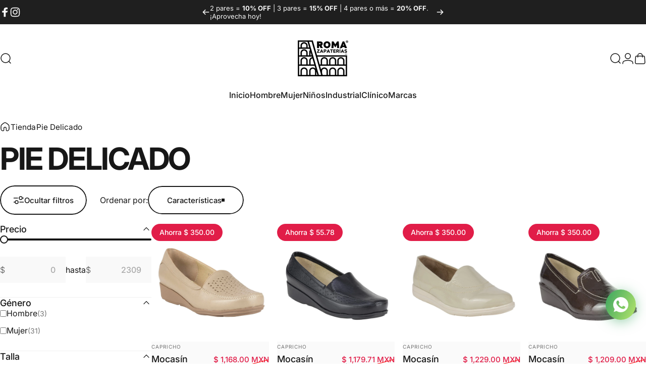

--- FILE ---
content_type: text/html; charset=utf-8
request_url: https://romazapaterias.com/collections/pie-delicado
body_size: 53942
content:
<!doctype html>
<html class="no-js" lang="es" dir="ltr">
  <meta name="google-site-verification" content="SWvgiHUSVyMRkIZmIo0fmevoqdhXbbKpuin6O8vvOKU" />

  <head>
    <!-- Google Tag Manager -->
<script>(function(w,d,s,l,i){w[l]=w[l]||[];w[l].push({'gtm.start':
new Date().getTime(),event:'gtm.js'});var f=d.getElementsByTagName(s)[0],
j=d.createElement(s),dl=l!='dataLayer'?'&l='+l:'';j.async=true;j.src=
'https://www.googletagmanager.com/gtm.js?id='+i+dl;f.parentNode.insertBefore(j,f);
})(window,document,'script','dataLayer','GTM-T672FNB7');</script>
<!-- End Google Tag Manager -->
    <meta charset="utf-8">
    <meta http-equiv="X-UA-Compatible" content="IE=edge,chrome=1">
    <meta name="viewport" content="width=device-width,initial-scale=1">
    <meta name="theme-color" content="#171717">
    <link rel="canonical" href="https://romazapaterias.com/collections/pie-delicado">
    <link rel="preconnect" href="https://cdn.shopify.com" crossorigin>
    <link rel="preconnect" href="https://fonts.shopifycdn.com" crossorigin>
    <link rel="dns-prefetch" href="https://ajax.googleapis.com">
    <link rel="dns-prefetch" href="https://maps.googleapis.com">
    <link rel="dns-prefetch" href="https://maps.gstatic.com">
<link rel="shortcut icon" href="//romazapaterias.com/cdn/shop/files/LOGO_NEGRO_1_bee72f8d-647f-45b6-8ded-a277ed18a484.png?crop=center&height=32&v=1703791742&width=32" type="image/png" /><title>Pie Delicado &ndash; Roma Zapaterías</title>
<meta property="og:site_name" content="Roma Zapaterías">
<meta property="og:url" content="https://romazapaterias.com/collections/pie-delicado">
<meta property="og:title" content="Pie Delicado">
<meta property="og:type" content="website">
<meta property="og:description" content="Camina con estilo con Roma Zapaterías. Descubre descuentos irresistibles en calzado para dama, caballero y niños. ¡Moda, confort y grandes ofertas en un solo lugar! Envío gratis y método de pago a plazos con Kueski Pay, Aplazo y Mercado Pago: estrena hoy y paga después.

"><meta name="twitter:site" content="@">
<meta name="twitter:card" content="summary_large_image">
<meta name="twitter:title" content="Pie Delicado">
<meta name="twitter:description" content="Camina con estilo con Roma Zapaterías. Descubre descuentos irresistibles en calzado para dama, caballero y niños. ¡Moda, confort y grandes ofertas en un solo lugar! Envío gratis y método de pago a plazos con Kueski Pay, Aplazo y Mercado Pago: estrena hoy y paga después.

">
<style>@font-face {
  font-family: Inter;
  font-weight: 400;
  font-style: normal;
  font-display: swap;
  src: url("//romazapaterias.com/cdn/fonts/inter/inter_n4.b2a3f24c19b4de56e8871f609e73ca7f6d2e2bb9.woff2") format("woff2"),
       url("//romazapaterias.com/cdn/fonts/inter/inter_n4.af8052d517e0c9ffac7b814872cecc27ae1fa132.woff") format("woff");
}
@font-face {
  font-family: Inter;
  font-weight: 500;
  font-style: normal;
  font-display: swap;
  src: url("//romazapaterias.com/cdn/fonts/inter/inter_n5.d7101d5e168594dd06f56f290dd759fba5431d97.woff2") format("woff2"),
       url("//romazapaterias.com/cdn/fonts/inter/inter_n5.5332a76bbd27da00474c136abb1ca3cbbf259068.woff") format("woff");
}
@font-face {
  font-family: Inter;
  font-weight: 700;
  font-style: normal;
  font-display: swap;
  src: url("//romazapaterias.com/cdn/fonts/inter/inter_n7.02711e6b374660cfc7915d1afc1c204e633421e4.woff2") format("woff2"),
       url("//romazapaterias.com/cdn/fonts/inter/inter_n7.6dab87426f6b8813070abd79972ceaf2f8d3b012.woff") format("woff");
}
@font-face {
  font-family: Inter;
  font-weight: 400;
  font-style: italic;
  font-display: swap;
  src: url("//romazapaterias.com/cdn/fonts/inter/inter_i4.feae1981dda792ab80d117249d9c7e0f1017e5b3.woff2") format("woff2"),
       url("//romazapaterias.com/cdn/fonts/inter/inter_i4.62773b7113d5e5f02c71486623cf828884c85c6e.woff") format("woff");
}
@font-face {
  font-family: Inter;
  font-weight: 700;
  font-style: italic;
  font-display: swap;
  src: url("//romazapaterias.com/cdn/fonts/inter/inter_i7.b377bcd4cc0f160622a22d638ae7e2cd9b86ea4c.woff2") format("woff2"),
       url("//romazapaterias.com/cdn/fonts/inter/inter_i7.7c69a6a34e3bb44fcf6f975857e13b9a9b25beb4.woff") format("woff");
}
:root {
    /*! General */
    --color-base-text: 23 23 23;
    --color-base-highlight: 255 221 191;
    --color-base-background: 255 255 255;
    --color-base-button: 23 23 23;
    --color-base-button-gradient: #171717;
    --color-base-button-text: 255 255 255;
    --color-keyboard-focus: 11 97 205;
    --color-shadow: 168 232 226;
    --color-price: 23 23 23;
    --color-sale-price: 225 29 72;
    --color-sale-tag: 225 29 72;
    --color-sale-tag-text: 255 255 255;
    --color-rating: 245 158 11;
    --color-placeholder: 250 250 250;
    --color-success-text: 77 124 15;
    --color-success-background: 247 254 231;
    --color-error-text: 190 18 60;
    --color-error-background: 255 241 242;
    --color-info-text: 180 83 9;
    --color-info-background: 255 251 235;
    
    /*! Menu and drawers */
    --color-drawer-text: 23 23 23;
    --color-drawer-background: 255 255 255;
    --color-drawer-button-background: 23 23 23;
    --color-drawer-button-gradient: #171717;
    --color-drawer-button-text: 255 255 255;
    --color-drawer-overlay: 23 23 23;

    /*! Product card */
    --card-radius: var(--rounded-card);
    --card-border-width: 0.0rem;
    --card-border-opacity: 0.0;
    --card-shadow-opacity: 0.3;
    --card-shadow-horizontal-offset: 0.0rem;
    --card-shadow-vertical-offset: 0.0rem;

    /*! Buttons */
    --buttons-radius: var(--rounded-button);
    --buttons-border-width: 2px;
    --buttons-border-opacity: 1.0;
    --buttons-shadow-opacity: 0.0;
    --buttons-shadow-horizontal-offset: 0px;
    --buttons-shadow-vertical-offset: 0px;

    /*! Inputs */
    --inputs-radius: var(--rounded-input);
    --inputs-border-width: 0px;
    --inputs-border-opacity: 0.65;

    /*! Spacing */
    --sp-0d5: 0.125rem;
    --sp-1: 0.25rem;
    --sp-1d5: 0.375rem;
    --sp-2: 0.5rem;
    --sp-2d5: 0.625rem;
    --sp-3: 0.75rem;
    --sp-3d5: 0.875rem;
    --sp-4: 1rem;
    --sp-4d5: 1.125rem;
    --sp-5: 1.25rem;
    --sp-5d5: 1.375rem;
    --sp-6: 1.5rem;
    --sp-6d5: 1.625rem;
    --sp-7: 1.75rem;
    --sp-7d5: 1.875rem;
    --sp-8: 2rem;
    --sp-8d5: 2.125rem;
    --sp-9: 2.25rem;
    --sp-9d5: 2.375rem;
    --sp-10: 2.5rem;
    --sp-10d5: 2.625rem;
    --sp-11: 2.75rem;
    --sp-12: 3rem;
    --sp-13: 3.25rem;
    --sp-14: 3.5rem;
    --sp-15: 3.875rem;
    --sp-16: 4rem;
    --sp-18: 4.5rem;
    --sp-20: 5rem;
    --sp-23: 5.625rem;
    --sp-24: 6rem;
    --sp-28: 7rem;
    --sp-32: 8rem;
    --sp-36: 9rem;
    --sp-40: 10rem;
    --sp-44: 11rem;
    --sp-48: 12rem;
    --sp-52: 13rem;
    --sp-56: 14rem;
    --sp-60: 15rem;
    --sp-64: 16rem;
    --sp-68: 17rem;
    --sp-72: 18rem;
    --sp-80: 20rem;
    --sp-96: 24rem;
    --sp-100: 32rem;

    /*! Font family */
    --font-heading-family: Inter, sans-serif;
    --font-heading-style: normal;
    --font-heading-weight: 700;
    --font-heading-line-height: 1;
    --font-heading-letter-spacing: -0.03em;
    
      --font-heading-text-transform: uppercase;
    

    --font-body-family: Inter, sans-serif;
    --font-body-style: normal;
    --font-body-weight: 400;
    --font-body-line-height: 1.2;
    --font-body-letter-spacing: 0.0em;

    --font-navigation-family: var(--font-body-family);
    --font-navigation-size: clamp(0.875rem, 0.748rem + 0.3174vw, 1.125rem);
    --font-navigation-weight: 500;
    

    --font-button-family: var(--font-body-family);
    --font-button-size: clamp(0.875rem, 0.8115rem + 0.1587vw, 1.0rem);
    --font-button-weight: 500;
    

    --font-product-family: var(--font-body-family);
    --font-product-size: clamp(1.0rem, 0.873rem + 0.3175vw, 1.25rem);
    --font-product-weight: 500;
    

    /*! Font size */
    --text-3xs: 0.625rem;
    --text-2xs: 0.6875rem;
    --text-xs: 0.75rem;
    --text-2sm: 0.8125rem;
    --text-sm: 0.875rem;
    --text-base: 1.0rem;
    --text-lg: 1.125rem;
    --text-xl: 1.25rem;
    --text-2xl: 1.5rem;
    --text-3xl: 1.875rem;
    --text-4xl: 2.25rem;
    --text-5xl: 3.0rem;
    --text-6xl: 3.75rem;
    --text-7xl: 4.5rem;
    --text-8xl: 6.0rem;

    /*! Layout */
    --page-width: 1900px;
    --gap-padding: clamp(var(--sp-5), 2.526vw, var(--sp-12));
    --grid-gap: clamp(40px, 20vw, 60px);
    --page-padding: var(--sp-5);
    --page-container: min(calc(100vw - var(--scrollbar-width, 0px) - var(--page-padding) * 2), var(--page-width));
    --rounded-button: 3.75rem;
    --rounded-input: 0.375rem;
    --rounded-card: clamp(var(--sp-2d5), 1.053vw, var(--sp-5));
    --rounded-block: clamp(var(--sp-2d5), 1.053vw, var(--sp-5));

    /*! Other */
    --icon-weight: 1.5px;
  }

  @media screen and (min-width: 1024px) {
    :root {
      --page-padding: var(--sp-9);
    }
  }

  @media screen and (min-width: 1280px) {
    :root {
      --gap-padding: var(--sp-12);
      --page-padding: var(--sp-12);
      --page-container: min(calc(100vw - var(--scrollbar-width, 0px) - var(--page-padding) * 2), max(var(--page-width), 1280px));
    }
  }

  @media screen and (min-width: 1536px) {
    :root {
      --page-padding: max(var(--sp-12), 50vw - var(--scrollbar-width, 0px)/2 - var(--page-width)/2);
    }
  }
</style>
  <link rel="preload" as="font" href="//romazapaterias.com/cdn/fonts/inter/inter_n4.b2a3f24c19b4de56e8871f609e73ca7f6d2e2bb9.woff2" type="font/woff2" crossorigin>

  <link rel="preload" as="font" href="//romazapaterias.com/cdn/fonts/inter/inter_n7.02711e6b374660cfc7915d1afc1c204e633421e4.woff2" type="font/woff2" crossorigin>
<link href="//romazapaterias.com/cdn/shop/t/5/assets/theme.css?v=182569293224112270221766958022" rel="stylesheet" type="text/css" media="all" /><link rel="stylesheet" href="//romazapaterias.com/cdn/shop/t/5/assets/apps.css?v=162097722211979372921766955900" media="print" fetchpriority="low" onload="this.media='all'">

    <script>window.performance && window.performance.mark && window.performance.mark('shopify.content_for_header.start');</script><meta name="facebook-domain-verification" content="mokgq0343cztdjb8hy6g7mi1j6ci3t">
<meta name="google-site-verification" content="SWvgiHUSVyMRkIZmIo0fmevoqdhXbbKpuin6O8vvOKU">
<meta id="shopify-digital-wallet" name="shopify-digital-wallet" content="/63180996773/digital_wallets/dialog">
<meta name="shopify-checkout-api-token" content="29f0644934c684cce28c45db2ab44f4a">
<meta id="in-context-paypal-metadata" data-shop-id="63180996773" data-venmo-supported="false" data-environment="production" data-locale="es_ES" data-paypal-v4="true" data-currency="MXN">
<link rel="alternate" type="application/atom+xml" title="Feed" href="/collections/pie-delicado.atom" />
<link rel="alternate" type="application/json+oembed" href="https://romazapaterias.com/collections/pie-delicado.oembed">
<script async="async" src="/checkouts/internal/preloads.js?locale=es-MX"></script>
<script id="shopify-features" type="application/json">{"accessToken":"29f0644934c684cce28c45db2ab44f4a","betas":["rich-media-storefront-analytics"],"domain":"romazapaterias.com","predictiveSearch":true,"shopId":63180996773,"locale":"es"}</script>
<script>var Shopify = Shopify || {};
Shopify.shop = "c2b951-2.myshopify.com";
Shopify.locale = "es";
Shopify.currency = {"active":"MXN","rate":"1.0"};
Shopify.country = "MX";
Shopify.theme = {"name":"Concept 28dic2025","id":152103387301,"schema_name":"Concept","schema_version":"5.2.0","theme_store_id":2412,"role":"main"};
Shopify.theme.handle = "null";
Shopify.theme.style = {"id":null,"handle":null};
Shopify.cdnHost = "romazapaterias.com/cdn";
Shopify.routes = Shopify.routes || {};
Shopify.routes.root = "/";</script>
<script type="module">!function(o){(o.Shopify=o.Shopify||{}).modules=!0}(window);</script>
<script>!function(o){function n(){var o=[];function n(){o.push(Array.prototype.slice.apply(arguments))}return n.q=o,n}var t=o.Shopify=o.Shopify||{};t.loadFeatures=n(),t.autoloadFeatures=n()}(window);</script>
<script id="shop-js-analytics" type="application/json">{"pageType":"collection"}</script>
<script defer="defer" async type="module" src="//romazapaterias.com/cdn/shopifycloud/shop-js/modules/v2/client.init-shop-cart-sync_CvZOh8Af.es.esm.js"></script>
<script defer="defer" async type="module" src="//romazapaterias.com/cdn/shopifycloud/shop-js/modules/v2/chunk.common_3Rxs6Qxh.esm.js"></script>
<script type="module">
  await import("//romazapaterias.com/cdn/shopifycloud/shop-js/modules/v2/client.init-shop-cart-sync_CvZOh8Af.es.esm.js");
await import("//romazapaterias.com/cdn/shopifycloud/shop-js/modules/v2/chunk.common_3Rxs6Qxh.esm.js");

  window.Shopify.SignInWithShop?.initShopCartSync?.({"fedCMEnabled":true,"windoidEnabled":true});

</script>
<script>(function() {
  var isLoaded = false;
  function asyncLoad() {
    if (isLoaded) return;
    isLoaded = true;
    var urls = ["https:\/\/cdn.adtrace.ai\/facebook-track.js?shop=c2b951-2.myshopify.com"];
    for (var i = 0; i < urls.length; i++) {
      var s = document.createElement('script');
      s.type = 'text/javascript';
      s.async = true;
      s.src = urls[i];
      var x = document.getElementsByTagName('script')[0];
      x.parentNode.insertBefore(s, x);
    }
  };
  if(window.attachEvent) {
    window.attachEvent('onload', asyncLoad);
  } else {
    window.addEventListener('load', asyncLoad, false);
  }
})();</script>
<script id="__st">var __st={"a":63180996773,"offset":-21600,"reqid":"caef46bd-af63-4c53-bfd5-442d38b09f9e-1768619839","pageurl":"romazapaterias.com\/collections\/pie-delicado","u":"851cdfe43960","p":"collection","rtyp":"collection","rid":306717196453};</script>
<script>window.ShopifyPaypalV4VisibilityTracking = true;</script>
<script id="captcha-bootstrap">!function(){'use strict';const t='contact',e='account',n='new_comment',o=[[t,t],['blogs',n],['comments',n],[t,'customer']],c=[[e,'customer_login'],[e,'guest_login'],[e,'recover_customer_password'],[e,'create_customer']],r=t=>t.map((([t,e])=>`form[action*='/${t}']:not([data-nocaptcha='true']) input[name='form_type'][value='${e}']`)).join(','),a=t=>()=>t?[...document.querySelectorAll(t)].map((t=>t.form)):[];function s(){const t=[...o],e=r(t);return a(e)}const i='password',u='form_key',d=['recaptcha-v3-token','g-recaptcha-response','h-captcha-response',i],f=()=>{try{return window.sessionStorage}catch{return}},m='__shopify_v',_=t=>t.elements[u];function p(t,e,n=!1){try{const o=window.sessionStorage,c=JSON.parse(o.getItem(e)),{data:r}=function(t){const{data:e,action:n}=t;return t[m]||n?{data:e,action:n}:{data:t,action:n}}(c);for(const[e,n]of Object.entries(r))t.elements[e]&&(t.elements[e].value=n);n&&o.removeItem(e)}catch(o){console.error('form repopulation failed',{error:o})}}const l='form_type',E='cptcha';function T(t){t.dataset[E]=!0}const w=window,h=w.document,L='Shopify',v='ce_forms',y='captcha';let A=!1;((t,e)=>{const n=(g='f06e6c50-85a8-45c8-87d0-21a2b65856fe',I='https://cdn.shopify.com/shopifycloud/storefront-forms-hcaptcha/ce_storefront_forms_captcha_hcaptcha.v1.5.2.iife.js',D={infoText:'Protegido por hCaptcha',privacyText:'Privacidad',termsText:'Términos'},(t,e,n)=>{const o=w[L][v],c=o.bindForm;if(c)return c(t,g,e,D).then(n);var r;o.q.push([[t,g,e,D],n]),r=I,A||(h.body.append(Object.assign(h.createElement('script'),{id:'captcha-provider',async:!0,src:r})),A=!0)});var g,I,D;w[L]=w[L]||{},w[L][v]=w[L][v]||{},w[L][v].q=[],w[L][y]=w[L][y]||{},w[L][y].protect=function(t,e){n(t,void 0,e),T(t)},Object.freeze(w[L][y]),function(t,e,n,w,h,L){const[v,y,A,g]=function(t,e,n){const i=e?o:[],u=t?c:[],d=[...i,...u],f=r(d),m=r(i),_=r(d.filter((([t,e])=>n.includes(e))));return[a(f),a(m),a(_),s()]}(w,h,L),I=t=>{const e=t.target;return e instanceof HTMLFormElement?e:e&&e.form},D=t=>v().includes(t);t.addEventListener('submit',(t=>{const e=I(t);if(!e)return;const n=D(e)&&!e.dataset.hcaptchaBound&&!e.dataset.recaptchaBound,o=_(e),c=g().includes(e)&&(!o||!o.value);(n||c)&&t.preventDefault(),c&&!n&&(function(t){try{if(!f())return;!function(t){const e=f();if(!e)return;const n=_(t);if(!n)return;const o=n.value;o&&e.removeItem(o)}(t);const e=Array.from(Array(32),(()=>Math.random().toString(36)[2])).join('');!function(t,e){_(t)||t.append(Object.assign(document.createElement('input'),{type:'hidden',name:u})),t.elements[u].value=e}(t,e),function(t,e){const n=f();if(!n)return;const o=[...t.querySelectorAll(`input[type='${i}']`)].map((({name:t})=>t)),c=[...d,...o],r={};for(const[a,s]of new FormData(t).entries())c.includes(a)||(r[a]=s);n.setItem(e,JSON.stringify({[m]:1,action:t.action,data:r}))}(t,e)}catch(e){console.error('failed to persist form',e)}}(e),e.submit())}));const S=(t,e)=>{t&&!t.dataset[E]&&(n(t,e.some((e=>e===t))),T(t))};for(const o of['focusin','change'])t.addEventListener(o,(t=>{const e=I(t);D(e)&&S(e,y())}));const B=e.get('form_key'),M=e.get(l),P=B&&M;t.addEventListener('DOMContentLoaded',(()=>{const t=y();if(P)for(const e of t)e.elements[l].value===M&&p(e,B);[...new Set([...A(),...v().filter((t=>'true'===t.dataset.shopifyCaptcha))])].forEach((e=>S(e,t)))}))}(h,new URLSearchParams(w.location.search),n,t,e,['guest_login'])})(!0,!0)}();</script>
<script integrity="sha256-4kQ18oKyAcykRKYeNunJcIwy7WH5gtpwJnB7kiuLZ1E=" data-source-attribution="shopify.loadfeatures" defer="defer" src="//romazapaterias.com/cdn/shopifycloud/storefront/assets/storefront/load_feature-a0a9edcb.js" crossorigin="anonymous"></script>
<script data-source-attribution="shopify.dynamic_checkout.dynamic.init">var Shopify=Shopify||{};Shopify.PaymentButton=Shopify.PaymentButton||{isStorefrontPortableWallets:!0,init:function(){window.Shopify.PaymentButton.init=function(){};var t=document.createElement("script");t.src="https://romazapaterias.com/cdn/shopifycloud/portable-wallets/latest/portable-wallets.es.js",t.type="module",document.head.appendChild(t)}};
</script>
<script data-source-attribution="shopify.dynamic_checkout.buyer_consent">
  function portableWalletsHideBuyerConsent(e){var t=document.getElementById("shopify-buyer-consent"),n=document.getElementById("shopify-subscription-policy-button");t&&n&&(t.classList.add("hidden"),t.setAttribute("aria-hidden","true"),n.removeEventListener("click",e))}function portableWalletsShowBuyerConsent(e){var t=document.getElementById("shopify-buyer-consent"),n=document.getElementById("shopify-subscription-policy-button");t&&n&&(t.classList.remove("hidden"),t.removeAttribute("aria-hidden"),n.addEventListener("click",e))}window.Shopify?.PaymentButton&&(window.Shopify.PaymentButton.hideBuyerConsent=portableWalletsHideBuyerConsent,window.Shopify.PaymentButton.showBuyerConsent=portableWalletsShowBuyerConsent);
</script>
<script data-source-attribution="shopify.dynamic_checkout.cart.bootstrap">document.addEventListener("DOMContentLoaded",(function(){function t(){return document.querySelector("shopify-accelerated-checkout-cart, shopify-accelerated-checkout")}if(t())Shopify.PaymentButton.init();else{new MutationObserver((function(e,n){t()&&(Shopify.PaymentButton.init(),n.disconnect())})).observe(document.body,{childList:!0,subtree:!0})}}));
</script>
<link id="shopify-accelerated-checkout-styles" rel="stylesheet" media="screen" href="https://romazapaterias.com/cdn/shopifycloud/portable-wallets/latest/accelerated-checkout-backwards-compat.css" crossorigin="anonymous">
<style id="shopify-accelerated-checkout-cart">
        #shopify-buyer-consent {
  margin-top: 1em;
  display: inline-block;
  width: 100%;
}

#shopify-buyer-consent.hidden {
  display: none;
}

#shopify-subscription-policy-button {
  background: none;
  border: none;
  padding: 0;
  text-decoration: underline;
  font-size: inherit;
  cursor: pointer;
}

#shopify-subscription-policy-button::before {
  box-shadow: none;
}

      </style>

<script>window.performance && window.performance.mark && window.performance.mark('shopify.content_for_header.end');</script>

    <script src="//romazapaterias.com/cdn/shop/t/5/assets/vendor.js?v=83836565987576270061766955902" defer="defer"></script>
    <script src="//romazapaterias.com/cdn/shop/t/5/assets/theme.js?v=66574789208036865481766955901" defer="defer"></script><script>
  document.documentElement.classList.replace('no-js', 'js');

  window.theme = window.theme || {};
  theme.routes = {
    shop_url: 'https://romazapaterias.com',
    root_url: '/',
    cart_url: '/cart',
    cart_add_url: '/cart/add',
    cart_change_url: '/cart/change',
    cart_update_url: '/cart/update',
    search_url: '/search',
    predictive_search_url: '/search/suggest'
  };

  theme.variantStrings = {
    preOrder: "Hacer un pedido",
    addToCart: "Agregar al carrito",
    soldOut: "Agotado",
    unavailable: "No disponible",
    addToBundle: "Añadir al paquete",
    backInStock: "Avísame cuando esté disponible"
  };

  theme.shippingCalculatorStrings = {
    error: "Se han producido uno o más errores al recuperar las tarifas de envío:",
    notFound: "Lo sentimos, no realizamos envíos a tu dirección.",
    oneResult: "Hay una tarifa de envío para tu dirección:",
    multipleResults: "Hay varias tarifas de envío para tu dirección:"
  };

  theme.discountStrings = {
    error: "El código de descuento no se puede aplicar a tu carrito",
    shippingError: "Los descuentos de envío se muestran en la pantalla de pago tras agregar una dirección"
  };

  theme.recipientFormStrings = {
    expanded: "Formulario del destinatario de la tarjeta de regalo expandido",
    collapsed: "Formulario del destinatario de tarjeta de regalo contraído"
  };

  theme.quickOrderListStrings = {
    itemsAdded: "[quantity] artículos agregados",
    itemAdded: "[quantity] artículo agregado",
    itemsRemoved: "[quantity] artículos eliminados",
    itemRemoved: "[quantity] artículo eliminado",
    viewCart: "Ver carrito",
    each: "[money]\/unidad",
    minError: "Este artículo tiene un mínimo de [min].",
    maxError: "Este artículo tiene un máximo de [max].",
    stepError: "Solo puedes agregar este artículo en incrementos de [step]"
  };

  theme.cartStrings = {
    error: "Hubo un error al actualizar tu carrito de compra. Inténtalo de nuevo.",
    quantityError: "Solo puedes agregar [quantity] de este artículo a tu carrito.",
    giftNoteAttribute: "Nota de regalo",
    giftWrapAttribute: "Envoltorio de regalo",
    giftWrapBooleanTrue: "Sí",
    targetProductAttribute: "Para"
  };

  theme.dateStrings = {
    d: "d",
    day: "Día",
    days: "Días",
    h: "h",
    hour: "Hora",
    hours: "Horas",
    m: "m",
    minute: "Minuto",
    minutes: "Minutos",
    s: "s",
    second: "Segundo",
    seconds: "Segundos"
  };theme.strings = {
    recentlyViewedEmpty: "Los productos vistos recientemente están vacíos.",
    close: "Cerrar",
    next: "Siguiente",
    previous: "Anterior",
    qrImageAlt: "Código QR: escanea para canjear la tarjeta de regalo"
  };

  theme.settings = {
    moneyFormat: "$ {{amount}}",
    moneyWithCurrencyFormat: "$ {{amount}} MXN",
    currencyCodeEnabled: true,
    externalLinksNewTab: true,
    cartType: "drawer",
    isCartTemplate: false,
    pswpModule: "\/\/romazapaterias.com\/cdn\/shop\/t\/5\/assets\/photoswipe.min.js?v=41760041872977459911766955898",
    themeName: 'Concept',
    themeVersion: '5.2.0',
    agencyId: ''
  };</script>
<!-- BEGIN app block: shopify://apps/yotpo-product-reviews/blocks/settings/eb7dfd7d-db44-4334-bc49-c893b51b36cf -->


  <script type="text/javascript" src="https://cdn-widgetsrepository.yotpo.com/v1/loader/5zpWbUuAWTxS6w8GclyzlkmEyrmacCQo7H0fQqUc?languageCode=es" async></script>



  
<!-- END app block --><!-- BEGIN app block: shopify://apps/mercado-pago-antifraud-plus/blocks/embed-block/b19ea721-f94a-4308-bee5-0057c043bac5 -->
<!-- BEGIN app snippet: send-melidata-report --><script>
  const MLD_IS_DEV = false;
  const CART_TOKEN_KEY = 'cartToken';
  const USER_SESSION_ID_KEY = 'pf_user_session_id';
  const EVENT_TYPE = 'event';
  const MLD_PLATFORM_NAME = 'shopify';
  const PLATFORM_VERSION = '1.0.0';
  const MLD_PLUGIN_VERSION = '0.1.0';
  const NAVIGATION_DATA_PATH = 'pf/navigation_data';
  const MELIDATA_TRACKS_URL = 'https://api.mercadopago.com/v1/plugins/melidata/tracks';
  const BUSINESS_NAME = 'mercadopago';
  const MLD_MELI_SESSION_ID_KEY = 'meli_session_id';
  const EVENT_NAME = 'navigation_data'

  const SEND_MELIDATA_REPORT_NAME = MLD_IS_DEV ? 'send_melidata_report_test' : 'send_melidata_report';
  const SUCCESS_SENDING_MELIDATA_REPORT_VALUE = 'SUCCESS_SENDING_MELIDATA_REPORT';
  const FAILED_SENDING_MELIDATA_REPORT_VALUE = 'FAILED_SENDING_MELIDATA_REPORT';

  const userAgent = navigator.userAgent;
  const startTime = Date.now();
  const deviceId = sessionStorage.getItem(MLD_MELI_SESSION_ID_KEY) ?? '';
  const cartToken = localStorage.getItem(CART_TOKEN_KEY) ?? '';
  const userSessionId = generateUserSessionId();
  const shopId = __st?.a ?? '';
  const shopUrl = Shopify?.shop ?? '';
  const country = Shopify?.country ?? '';

  const siteIdMap = {
    BR: 'MLB',
    MX: 'MLM',
    CO: 'MCO',
    CL: 'MLC',
    UY: 'MLU',
    PE: 'MPE',
    AR: 'MLA',
  };

  function getSiteId() {
    return siteIdMap[country] ?? 'MLB';
  }

  function detectBrowser() {
    switch (true) {
      case /Edg/.test(userAgent):
        return 'Microsoft Edge';
      case /Chrome/.test(userAgent) && !/Edg/.test(userAgent):
        return 'Chrome';
      case /Firefox/.test(userAgent):
        return 'Firefox';
      case /Safari/.test(userAgent) && !/Chrome/.test(userAgent):
        return 'Safari';
      case /Opera/.test(userAgent) || /OPR/.test(userAgent):
        return 'Opera';
      case /Trident/.test(userAgent) || /MSIE/.test(userAgent):
        return 'Internet Explorer';
      case /Edge/.test(userAgent):
        return 'Microsoft Edge (Legacy)';
      default:
        return 'Unknown';
    }
  }

  function detectDevice() {
    switch (true) {
      case /android/i.test(userAgent):
        return '/mobile/android';
      case /iPad|iPhone|iPod/.test(userAgent):
        return '/mobile/ios';
      case /mobile/i.test(userAgent):
        return '/mobile';
      default:
        return '/web/desktop';
    }
  }

  function getPageTimeCount() {
    const endTime = Date.now();
    const timeSpent = endTime - startTime;
    return timeSpent;
  }

  function buildURLPath(fullUrl) {
    try {
      const url = new URL(fullUrl);
      return url.pathname;
    } catch (error) {
      return '';
    }
  }

  function generateUUID() {
    return 'pf-' + Date.now() + '-' + Math.random().toString(36).substring(2, 9);
  }

  function generateUserSessionId() {
    const uuid = generateUUID();
    const userSessionId = sessionStorage.getItem(USER_SESSION_ID_KEY);
    if (!userSessionId) {
      sessionStorage.setItem(USER_SESSION_ID_KEY, uuid);
      return uuid;
    }
    return userSessionId;
  }

  function sendMelidataReport() {
    try {
      const payload = {
        platform: {
          name: MLD_PLATFORM_NAME,
          version: PLATFORM_VERSION,
          uri: '/',
          location: '/',
        },
        plugin: {
          version: MLD_PLUGIN_VERSION,
        },
        user: {
          uid: userSessionId,
        },
        application: {
          business: BUSINESS_NAME,
          site_id: getSiteId(),
          version: PLATFORM_VERSION,
        },
        device: {
          platform: detectDevice(),
        },
        events: [
          {
            path: NAVIGATION_DATA_PATH,
            id: userSessionId,
            type: EVENT_TYPE,
            user_local_timestamp: new Date().toISOString(),
            metadata_type: EVENT_TYPE,
            metadata: {
              event: {
                element: 'window',
                action: 'load',
                target: 'body',
                label: EVENT_NAME,
              },
              configs: [
                {
                  config_name: 'page_time',
                  new_value: getPageTimeCount().toString(),
                },
                {
                  config_name: 'shop',
                  new_value: shopUrl,
                },
                {
                  config_name: 'shop_id',
                  new_value: String(shopId),
                },
                {
                  config_name: 'pf_user_session_id',
                  new_value: userSessionId,
                },
                {
                  config_name: 'current_page',
                  new_value: location.pathname,
                },
                {
                  config_name: 'last_page',
                  new_value: buildURLPath(document.referrer),
                },
                {
                  config_name: 'is_device_generated',
                  new_value: String(!!deviceId),
                },
                {
                  config_name: 'browser',
                  new_value: detectBrowser(),
                },
                {
                  config_name: 'cart_token',
                  new_value: cartToken.slice(1, -1),
                },
              ],
            },
          },
        ],
      };

      const success = navigator.sendBeacon(MELIDATA_TRACKS_URL, JSON.stringify(payload));
      if (success) {
        registerDatadogEvent(SEND_MELIDATA_REPORT_NAME, SUCCESS_SENDING_MELIDATA_REPORT_VALUE, `[${EVENT_NAME}]`, shopUrl);
      } else {
        registerDatadogEvent(SEND_MELIDATA_REPORT_NAME, FAILED_SENDING_MELIDATA_REPORT_VALUE, `[${EVENT_NAME}]`, shopUrl);
      }
    } catch (error) {
      registerDatadogEvent(SEND_MELIDATA_REPORT_NAME, FAILED_SENDING_MELIDATA_REPORT_VALUE, `[${EVENT_NAME}]: ${error}`, shopUrl);
    }
  }
  window.addEventListener('beforeunload', sendMelidataReport);
</script><!-- END app snippet -->
<!-- END app block --><!-- BEGIN app block: shopify://apps/rt-social-chat-live-chat/blocks/app-embed/9baee9b7-6929-47af-9935-05bcdc376396 --><script>
  window.roarJs = window.roarJs || {};
  roarJs.WhatsAppConfig = {
    metafields: {
      shop: "c2b951-2.myshopify.com",
      settings: {"enabled":"1","block_order":["1492096252560","1706139212108","1706140271223"],"blocks":{"1492096252560":{"disabled":"0","type":"whatsapp","number":"+5538351152","whatsapp_web":"0","name":"Mario","label":"Asesor Roma","avatar":"0","avatar_url":"https:\/\/www.gravatar.com\/avatar","online":"0","timezone":"America\/Mexico_City","sunday":{"enabled":"0","range":"600,1080"},"monday":{"enabled":"1","range":"600,1080"},"tuesday":{"enabled":"1","range":"600,1080"},"wednesday":{"enabled":"1","range":"600,1080"},"thursday":{"enabled":"1","range":"600,1080"},"friday":{"enabled":"1","range":"600,1080"},"saturday":{"enabled":"1","range":"600,1080"},"offline":"¡Hola! Estoy aquí para ayudarte de 10 am a 6 pm","chat":{"enabled":"1","greeting":"¡Hola! 👋 Soy Mario de Roma Zapaterías. Si quieres saber cuál modelo te queda mejor, qué talla elegir o si tu pedido ya va en camino, escríbeme. ¡Te respondo al momento!"},"message":"","page_url":"1"},"1706139212108":{"disabled":"0","type":"whatsapp","number":"+525565936417","whatsapp_web":"0","name":"Luis","label":"Asesor Roma","avatar":"0","avatar_url":"https:\/\/www.gravatar.com\/avatar","online":"0","timezone":"America\/Mexico_City","sunday":{"enabled":"0","range":"600,1410"},"monday":{"enabled":"1","range":"600,1410"},"tuesday":{"enabled":"1","range":"600,1410"},"wednesday":{"enabled":"1","range":"600,1410"},"thursday":{"enabled":"1","range":"600,1410"},"friday":{"enabled":"1","range":"630,1410"},"saturday":{"enabled":"1","range":"600,1410"},"offline":"¡Hola! Estoy aquí para ayudarte de 10 am a 12 am","chat":{"enabled":"1","greeting":"¡Hola! 👋 Soy Luis de Roma Zapaterías. Si quieres saber cuál modelo te queda mejor, qué talla elegir o si tu pedido ya va en camino, escríbeme. ¡Te respondo al momento!"},"message":"","page_url":"1"},"1706140271223":{"disabled":"0","type":"whatsapp","number":"+525565936417","whatsapp_web":"1","name":"Daniel","label":"Asesor Roma","avatar":"0","avatar_url":"https:\/\/www.gravatar.com\/avatar","online":"0","timezone":"America\/New_York","sunday":{"enabled":"0","range":"0,120"},"monday":{"enabled":"1","range":"0,120"},"tuesday":{"enabled":"1","range":"0,120"},"wednesday":{"enabled":"1","range":"0,120"},"thursday":{"enabled":"1","range":"0,120"},"friday":{"enabled":"1","range":"0,120"},"saturday":{"enabled":"1","range":"0,120"},"offline":"¡Hola! Estoy aquí para ayudarte de 12 am a 2 am","chat":{"enabled":"1","greeting":"¡Hola! 👋 Soy Luis de Roma Zapaterías. Si quieres saber cuál modelo te queda mejor, qué talla elegir o si tu pedido ya va en camino, escríbeme. ¡Te respondo al momento!"},"message":"","page_url":"1"}},"param":{"newtab":"0","offline_disabled":"1","offline_message":"1","greeting":{"enabled":"0","message":"¡Hola! ¿Cómo podemos ayudarte?","delay":"5"},"pending":{"enabled":"1","number":"1","color":"#ffffff","background":"#dd0000"},"position":{"value":"right","bottom":"87","left":"20","right":"20"},"cta_type":"all"},"mobile":{"enabled":"1","position":{"value":"inherit","bottom":"20","left":"20","right":"20"}},"style":{"gradient":"preset","pattern":"15","custom":{"color":"#ffffff","background":"#2db67c"},"icon":"5","rounded":"1"},"share":{"param":{"enabled":"0","position":"left"},"mobile":{"enabled":"1","position":"inherit"},"style":{"color":"#000000","background":"#ffffff"},"texts":{"button":"Share","message":"Check this out, it's so cool!"},"blocks":[],"block_order":[]},"charge":false,"onetime":false,"track_url":"https:\/\/haloroar.com\/app\/whatsapp\/tracking","texts":{"title":"Roma Zapaterías","description":"👋 ¡Hola! ¿Tienes dudas o buscas una recomendación?\r\nEstamos aquí para ayudarte en todo momento.","note":"📦 Cambios, entregas, tallas o estilos: no importa la pregunta, aquí la resolvemos en minutos.No importa cuál sea la pregunta, aquí te la respondemos.","button":"","placeholder":"Envía un mensaje","emoji_search":"Busca un emoji","emoji_frequently":"Usado frecuentemente","emoji_people":"Personas","emoji_nature":"Naturaleza","emoji_objects":"Objetos","emoji_places":"Lugares","emoji_symbols":"Símbolos","emoji_not_found":"No se encontró ningún emoji"},"only1":"true"},
      moneyFormat: "$ {{amount}}"
    }
  }
</script>

<script src="https://cdn.shopify.com/extensions/019a1460-f72e-7cbc-becc-90116917fae9/rt-whats-app-chat-live-chat-2/assets/whatsapp.js" defer></script>


<!-- END app block --><!-- BEGIN app block: shopify://apps/klaviyo-email-marketing-sms/blocks/klaviyo-onsite-embed/2632fe16-c075-4321-a88b-50b567f42507 -->












  <script async src="https://static.klaviyo.com/onsite/js/WrSFKS/klaviyo.js?company_id=WrSFKS"></script>
  <script>!function(){if(!window.klaviyo){window._klOnsite=window._klOnsite||[];try{window.klaviyo=new Proxy({},{get:function(n,i){return"push"===i?function(){var n;(n=window._klOnsite).push.apply(n,arguments)}:function(){for(var n=arguments.length,o=new Array(n),w=0;w<n;w++)o[w]=arguments[w];var t="function"==typeof o[o.length-1]?o.pop():void 0,e=new Promise((function(n){window._klOnsite.push([i].concat(o,[function(i){t&&t(i),n(i)}]))}));return e}}})}catch(n){window.klaviyo=window.klaviyo||[],window.klaviyo.push=function(){var n;(n=window._klOnsite).push.apply(n,arguments)}}}}();</script>

  




  <script>
    window.klaviyoReviewsProductDesignMode = false
  </script>







<!-- END app block --><!-- BEGIN app block: shopify://apps/capi-facebook-pixel-meta-api/blocks/facebook-ads-pixels/4ad3004f-fa0b-4587-a4f1-4d8ce89e9fbb -->









<script>
    window.__adTraceFacebookPaused = ``;
    window.__adTraceFacebookServerSideApiEnabled = ``;
    window.__adTraceShopifyDomain = `https://romazapaterias.com`;
    window.__adTraceIsProductPage = `collection`.includes("product");
    window.__adTraceShopCurrency = `MXN`;
    window.__adTraceProductInfo = {
        "id": "",
        "name": ``,
        "price": "",
        "url": "",
        "description": null,
        "image": "<!-- Liquid error (shopify://apps/capi-facebook-pixel-meta-api/blocks/facebook-ads-pixels/4ad3004f-fa0b-4587-a4f1-4d8ce89e9fbb line 31): invalid url input -->"
    };
    
</script>
<!-- END app block --><script src="https://cdn.shopify.com/extensions/019b93fe-455d-71bd-a34d-5188bc372590/0e86c63abe73260dee598828dbf0bc27aa4f6dd2/assets/widget-embed.js" type="text/javascript" defer="defer"></script>
<script src="https://cdn.shopify.com/extensions/019a9885-5cb8-7f04-b0fb-8a9d5cdad1c0/mercadopago-pf-app-132/assets/generate-meli-session-id.js" type="text/javascript" defer="defer"></script>
<script src="https://cdn.shopify.com/extensions/019b4b5b-2f52-78fb-84d4-c547f96f38ab/theme-extension-60/assets/salesnotifier.js" type="text/javascript" defer="defer"></script>
<link href="https://cdn.shopify.com/extensions/019a1460-f72e-7cbc-becc-90116917fae9/rt-whats-app-chat-live-chat-2/assets/whatsapp.css" rel="stylesheet" type="text/css" media="all">
<script src="https://cdn.shopify.com/extensions/15956640-5fbd-4282-a77e-c39c9c2d6136/facebook-instagram-pixels-at-90/assets/facebook-pixel.js" type="text/javascript" defer="defer"></script>
<link href="https://monorail-edge.shopifysvc.com" rel="dns-prefetch">
<script>(function(){if ("sendBeacon" in navigator && "performance" in window) {try {var session_token_from_headers = performance.getEntriesByType('navigation')[0].serverTiming.find(x => x.name == '_s').description;} catch {var session_token_from_headers = undefined;}var session_cookie_matches = document.cookie.match(/_shopify_s=([^;]*)/);var session_token_from_cookie = session_cookie_matches && session_cookie_matches.length === 2 ? session_cookie_matches[1] : "";var session_token = session_token_from_headers || session_token_from_cookie || "";function handle_abandonment_event(e) {var entries = performance.getEntries().filter(function(entry) {return /monorail-edge.shopifysvc.com/.test(entry.name);});if (!window.abandonment_tracked && entries.length === 0) {window.abandonment_tracked = true;var currentMs = Date.now();var navigation_start = performance.timing.navigationStart;var payload = {shop_id: 63180996773,url: window.location.href,navigation_start,duration: currentMs - navigation_start,session_token,page_type: "collection"};window.navigator.sendBeacon("https://monorail-edge.shopifysvc.com/v1/produce", JSON.stringify({schema_id: "online_store_buyer_site_abandonment/1.1",payload: payload,metadata: {event_created_at_ms: currentMs,event_sent_at_ms: currentMs}}));}}window.addEventListener('pagehide', handle_abandonment_event);}}());</script>
<script id="web-pixels-manager-setup">(function e(e,d,r,n,o){if(void 0===o&&(o={}),!Boolean(null===(a=null===(i=window.Shopify)||void 0===i?void 0:i.analytics)||void 0===a?void 0:a.replayQueue)){var i,a;window.Shopify=window.Shopify||{};var t=window.Shopify;t.analytics=t.analytics||{};var s=t.analytics;s.replayQueue=[],s.publish=function(e,d,r){return s.replayQueue.push([e,d,r]),!0};try{self.performance.mark("wpm:start")}catch(e){}var l=function(){var e={modern:/Edge?\/(1{2}[4-9]|1[2-9]\d|[2-9]\d{2}|\d{4,})\.\d+(\.\d+|)|Firefox\/(1{2}[4-9]|1[2-9]\d|[2-9]\d{2}|\d{4,})\.\d+(\.\d+|)|Chrom(ium|e)\/(9{2}|\d{3,})\.\d+(\.\d+|)|(Maci|X1{2}).+ Version\/(15\.\d+|(1[6-9]|[2-9]\d|\d{3,})\.\d+)([,.]\d+|)( \(\w+\)|)( Mobile\/\w+|) Safari\/|Chrome.+OPR\/(9{2}|\d{3,})\.\d+\.\d+|(CPU[ +]OS|iPhone[ +]OS|CPU[ +]iPhone|CPU IPhone OS|CPU iPad OS)[ +]+(15[._]\d+|(1[6-9]|[2-9]\d|\d{3,})[._]\d+)([._]\d+|)|Android:?[ /-](13[3-9]|1[4-9]\d|[2-9]\d{2}|\d{4,})(\.\d+|)(\.\d+|)|Android.+Firefox\/(13[5-9]|1[4-9]\d|[2-9]\d{2}|\d{4,})\.\d+(\.\d+|)|Android.+Chrom(ium|e)\/(13[3-9]|1[4-9]\d|[2-9]\d{2}|\d{4,})\.\d+(\.\d+|)|SamsungBrowser\/([2-9]\d|\d{3,})\.\d+/,legacy:/Edge?\/(1[6-9]|[2-9]\d|\d{3,})\.\d+(\.\d+|)|Firefox\/(5[4-9]|[6-9]\d|\d{3,})\.\d+(\.\d+|)|Chrom(ium|e)\/(5[1-9]|[6-9]\d|\d{3,})\.\d+(\.\d+|)([\d.]+$|.*Safari\/(?![\d.]+ Edge\/[\d.]+$))|(Maci|X1{2}).+ Version\/(10\.\d+|(1[1-9]|[2-9]\d|\d{3,})\.\d+)([,.]\d+|)( \(\w+\)|)( Mobile\/\w+|) Safari\/|Chrome.+OPR\/(3[89]|[4-9]\d|\d{3,})\.\d+\.\d+|(CPU[ +]OS|iPhone[ +]OS|CPU[ +]iPhone|CPU IPhone OS|CPU iPad OS)[ +]+(10[._]\d+|(1[1-9]|[2-9]\d|\d{3,})[._]\d+)([._]\d+|)|Android:?[ /-](13[3-9]|1[4-9]\d|[2-9]\d{2}|\d{4,})(\.\d+|)(\.\d+|)|Mobile Safari.+OPR\/([89]\d|\d{3,})\.\d+\.\d+|Android.+Firefox\/(13[5-9]|1[4-9]\d|[2-9]\d{2}|\d{4,})\.\d+(\.\d+|)|Android.+Chrom(ium|e)\/(13[3-9]|1[4-9]\d|[2-9]\d{2}|\d{4,})\.\d+(\.\d+|)|Android.+(UC? ?Browser|UCWEB|U3)[ /]?(15\.([5-9]|\d{2,})|(1[6-9]|[2-9]\d|\d{3,})\.\d+)\.\d+|SamsungBrowser\/(5\.\d+|([6-9]|\d{2,})\.\d+)|Android.+MQ{2}Browser\/(14(\.(9|\d{2,})|)|(1[5-9]|[2-9]\d|\d{3,})(\.\d+|))(\.\d+|)|K[Aa][Ii]OS\/(3\.\d+|([4-9]|\d{2,})\.\d+)(\.\d+|)/},d=e.modern,r=e.legacy,n=navigator.userAgent;return n.match(d)?"modern":n.match(r)?"legacy":"unknown"}(),u="modern"===l?"modern":"legacy",c=(null!=n?n:{modern:"",legacy:""})[u],f=function(e){return[e.baseUrl,"/wpm","/b",e.hashVersion,"modern"===e.buildTarget?"m":"l",".js"].join("")}({baseUrl:d,hashVersion:r,buildTarget:u}),m=function(e){var d=e.version,r=e.bundleTarget,n=e.surface,o=e.pageUrl,i=e.monorailEndpoint;return{emit:function(e){var a=e.status,t=e.errorMsg,s=(new Date).getTime(),l=JSON.stringify({metadata:{event_sent_at_ms:s},events:[{schema_id:"web_pixels_manager_load/3.1",payload:{version:d,bundle_target:r,page_url:o,status:a,surface:n,error_msg:t},metadata:{event_created_at_ms:s}}]});if(!i)return console&&console.warn&&console.warn("[Web Pixels Manager] No Monorail endpoint provided, skipping logging."),!1;try{return self.navigator.sendBeacon.bind(self.navigator)(i,l)}catch(e){}var u=new XMLHttpRequest;try{return u.open("POST",i,!0),u.setRequestHeader("Content-Type","text/plain"),u.send(l),!0}catch(e){return console&&console.warn&&console.warn("[Web Pixels Manager] Got an unhandled error while logging to Monorail."),!1}}}}({version:r,bundleTarget:l,surface:e.surface,pageUrl:self.location.href,monorailEndpoint:e.monorailEndpoint});try{o.browserTarget=l,function(e){var d=e.src,r=e.async,n=void 0===r||r,o=e.onload,i=e.onerror,a=e.sri,t=e.scriptDataAttributes,s=void 0===t?{}:t,l=document.createElement("script"),u=document.querySelector("head"),c=document.querySelector("body");if(l.async=n,l.src=d,a&&(l.integrity=a,l.crossOrigin="anonymous"),s)for(var f in s)if(Object.prototype.hasOwnProperty.call(s,f))try{l.dataset[f]=s[f]}catch(e){}if(o&&l.addEventListener("load",o),i&&l.addEventListener("error",i),u)u.appendChild(l);else{if(!c)throw new Error("Did not find a head or body element to append the script");c.appendChild(l)}}({src:f,async:!0,onload:function(){if(!function(){var e,d;return Boolean(null===(d=null===(e=window.Shopify)||void 0===e?void 0:e.analytics)||void 0===d?void 0:d.initialized)}()){var d=window.webPixelsManager.init(e)||void 0;if(d){var r=window.Shopify.analytics;r.replayQueue.forEach((function(e){var r=e[0],n=e[1],o=e[2];d.publishCustomEvent(r,n,o)})),r.replayQueue=[],r.publish=d.publishCustomEvent,r.visitor=d.visitor,r.initialized=!0}}},onerror:function(){return m.emit({status:"failed",errorMsg:"".concat(f," has failed to load")})},sri:function(e){var d=/^sha384-[A-Za-z0-9+/=]+$/;return"string"==typeof e&&d.test(e)}(c)?c:"",scriptDataAttributes:o}),m.emit({status:"loading"})}catch(e){m.emit({status:"failed",errorMsg:(null==e?void 0:e.message)||"Unknown error"})}}})({shopId: 63180996773,storefrontBaseUrl: "https://romazapaterias.com",extensionsBaseUrl: "https://extensions.shopifycdn.com/cdn/shopifycloud/web-pixels-manager",monorailEndpoint: "https://monorail-edge.shopifysvc.com/unstable/produce_batch",surface: "storefront-renderer",enabledBetaFlags: ["2dca8a86"],webPixelsConfigList: [{"id":"1906802853","configuration":"{\"config\":\"{\\\"google_tag_ids\\\":[\\\"G-0LWWPZD53V\\\",\\\"AW-16709405919\\\",\\\"GT-NNV7SJ8M\\\",\\\"GT-W62LJNLC\\\"],\\\"target_country\\\":\\\"MX\\\",\\\"gtag_events\\\":[{\\\"type\\\":\\\"search\\\",\\\"action_label\\\":[\\\"G-0LWWPZD53V\\\",\\\"AW-16709405919\\\/rParCJS1tNkbEN-Z1Z8-\\\",\\\"AW-16709405919\\\",\\\"G-JPW5382XRG\\\"]},{\\\"type\\\":\\\"begin_checkout\\\",\\\"action_label\\\":[\\\"G-0LWWPZD53V\\\",\\\"AW-16709405919\\\/8F29COHCr9kbEN-Z1Z8-\\\",\\\"AW-16709405919\\\",\\\"G-JPW5382XRG\\\"]},{\\\"type\\\":\\\"view_item\\\",\\\"action_label\\\":[\\\"G-0LWWPZD53V\\\",\\\"AW-16709405919\\\/tiZfCJG1tNkbEN-Z1Z8-\\\",\\\"MC-L101VWS4CZ\\\",\\\"AW-16709405919\\\",\\\"G-JPW5382XRG\\\"]},{\\\"type\\\":\\\"purchase\\\",\\\"action_label\\\":[\\\"G-0LWWPZD53V\\\",\\\"AW-16709405919\\\/K762CN7Cr9kbEN-Z1Z8-\\\",\\\"MC-L101VWS4CZ\\\",\\\"AW-16709405919\\\",\\\"G-JPW5382XRG\\\"]},{\\\"type\\\":\\\"page_view\\\",\\\"action_label\\\":[\\\"G-0LWWPZD53V\\\",\\\"AW-16709405919\\\/hRxdCI61tNkbEN-Z1Z8-\\\",\\\"MC-L101VWS4CZ\\\",\\\"AW-16709405919\\\",\\\"G-JPW5382XRG\\\"]},{\\\"type\\\":\\\"add_payment_info\\\",\\\"action_label\\\":[\\\"G-0LWWPZD53V\\\",\\\"AW-16709405919\\\/VN0ECJe1tNkbEN-Z1Z8-\\\",\\\"AW-16709405919\\\",\\\"G-JPW5382XRG\\\"]},{\\\"type\\\":\\\"add_to_cart\\\",\\\"action_label\\\":[\\\"G-0LWWPZD53V\\\",\\\"AW-16709405919\\\/EAd2COTCr9kbEN-Z1Z8-\\\",\\\"AW-16709405919\\\",\\\"G-JPW5382XRG\\\"]}],\\\"enable_monitoring_mode\\\":false}\"}","eventPayloadVersion":"v1","runtimeContext":"OPEN","scriptVersion":"b2a88bafab3e21179ed38636efcd8a93","type":"APP","apiClientId":1780363,"privacyPurposes":[],"dataSharingAdjustments":{"protectedCustomerApprovalScopes":["read_customer_address","read_customer_email","read_customer_name","read_customer_personal_data","read_customer_phone"]}},{"id":"1591279781","configuration":"{\"accountID\":\"WrSFKS\",\"webPixelConfig\":\"eyJlbmFibGVBZGRlZFRvQ2FydEV2ZW50cyI6IHRydWV9\"}","eventPayloadVersion":"v1","runtimeContext":"STRICT","scriptVersion":"524f6c1ee37bacdca7657a665bdca589","type":"APP","apiClientId":123074,"privacyPurposes":["ANALYTICS","MARKETING"],"dataSharingAdjustments":{"protectedCustomerApprovalScopes":["read_customer_address","read_customer_email","read_customer_name","read_customer_personal_data","read_customer_phone"]}},{"id":"1285947557","configuration":"{\"shopUrl\":\"c2b951-2.myshopify.com\"}","eventPayloadVersion":"v1","runtimeContext":"STRICT","scriptVersion":"c581e5437ee132f6ac1ad175a6693233","type":"APP","apiClientId":109149454337,"privacyPurposes":["ANALYTICS","MARKETING","SALE_OF_DATA"],"dataSharingAdjustments":{"protectedCustomerApprovalScopes":["read_customer_personal_data"]}},{"id":"1083736229","configuration":"{\"pixelCode\":\"D0LTGIBC77U3MP4V0PM0\"}","eventPayloadVersion":"v1","runtimeContext":"STRICT","scriptVersion":"22e92c2ad45662f435e4801458fb78cc","type":"APP","apiClientId":4383523,"privacyPurposes":["ANALYTICS","MARKETING","SALE_OF_DATA"],"dataSharingAdjustments":{"protectedCustomerApprovalScopes":["read_customer_address","read_customer_email","read_customer_name","read_customer_personal_data","read_customer_phone"]}},{"id":"166822053","configuration":"{\"pixel_id\":\"2010998949277325\",\"pixel_type\":\"facebook_pixel\",\"metaapp_system_user_token\":\"-\"}","eventPayloadVersion":"v1","runtimeContext":"OPEN","scriptVersion":"ca16bc87fe92b6042fbaa3acc2fbdaa6","type":"APP","apiClientId":2329312,"privacyPurposes":["ANALYTICS","MARKETING","SALE_OF_DATA"],"dataSharingAdjustments":{"protectedCustomerApprovalScopes":["read_customer_address","read_customer_email","read_customer_name","read_customer_personal_data","read_customer_phone"]}},{"id":"48758949","configuration":"{\"myshopifyDomain\":\"c2b951-2.myshopify.com\",\"fallbackTrackingEnabled\":\"0\",\"storeUsesCashOnDelivery\":\"false\"}","eventPayloadVersion":"v1","runtimeContext":"STRICT","scriptVersion":"5c0f1926339ad61df65a4737e07d8842","type":"APP","apiClientId":1326022657,"privacyPurposes":["ANALYTICS","MARKETING","SALE_OF_DATA"],"dataSharingAdjustments":{"protectedCustomerApprovalScopes":["read_customer_personal_data"]}},{"id":"shopify-app-pixel","configuration":"{}","eventPayloadVersion":"v1","runtimeContext":"STRICT","scriptVersion":"0450","apiClientId":"shopify-pixel","type":"APP","privacyPurposes":["ANALYTICS","MARKETING"]},{"id":"shopify-custom-pixel","eventPayloadVersion":"v1","runtimeContext":"LAX","scriptVersion":"0450","apiClientId":"shopify-pixel","type":"CUSTOM","privacyPurposes":["ANALYTICS","MARKETING"]}],isMerchantRequest: false,initData: {"shop":{"name":"Roma Zapaterías","paymentSettings":{"currencyCode":"MXN"},"myshopifyDomain":"c2b951-2.myshopify.com","countryCode":"MX","storefrontUrl":"https:\/\/romazapaterias.com"},"customer":null,"cart":null,"checkout":null,"productVariants":[],"purchasingCompany":null},},"https://romazapaterias.com/cdn","fcfee988w5aeb613cpc8e4bc33m6693e112",{"modern":"","legacy":""},{"shopId":"63180996773","storefrontBaseUrl":"https:\/\/romazapaterias.com","extensionBaseUrl":"https:\/\/extensions.shopifycdn.com\/cdn\/shopifycloud\/web-pixels-manager","surface":"storefront-renderer","enabledBetaFlags":"[\"2dca8a86\"]","isMerchantRequest":"false","hashVersion":"fcfee988w5aeb613cpc8e4bc33m6693e112","publish":"custom","events":"[[\"page_viewed\",{}],[\"collection_viewed\",{\"collection\":{\"id\":\"306717196453\",\"title\":\"Pie Delicado\",\"productVariants\":[{\"price\":{\"amount\":1168.0,\"currencyCode\":\"MXN\"},\"product\":{\"title\":\"Mocasín Clásico Para Para Dama Capricho 040 Platino\",\"vendor\":\"Capricho\",\"id\":\"8916956807333\",\"untranslatedTitle\":\"Mocasín Clásico Para Para Dama Capricho 040 Platino\",\"url\":\"\/products\/mocasin-para-para-dama-capricho-040-platino\",\"type\":\"Mujer\"},\"id\":\"44624432267429\",\"image\":{\"src\":\"\/\/romazapaterias.com\/cdn\/shop\/files\/mocasin-clasico-para-para-dama-capricho-040-platino-886599.jpg?v=1739548107\"},\"sku\":\"CP040-220-VPA\",\"title\":\"Platino \/ 22 MX\",\"untranslatedTitle\":\"Platino \/ 22 MX\"},{\"price\":{\"amount\":1179.71,\"currencyCode\":\"MXN\"},\"product\":{\"title\":\"Mocasín Confort Para Dama Capricho 862 Negro\",\"vendor\":\"Capricho\",\"id\":\"8907194597541\",\"untranslatedTitle\":\"Mocasín Confort Para Dama Capricho 862 Negro\",\"url\":\"\/products\/mocasin-para-dama-capricho-862-negro\",\"type\":\"Mujer\"},\"id\":\"44532936474789\",\"image\":{\"src\":\"\/\/romazapaterias.com\/cdn\/shop\/files\/mocasin-confort-para-dama-capricho-862-negro-292514.jpg?v=1739548515\"},\"sku\":\"CP862-220-VNG\",\"title\":\"Negro \/ 22 MX\",\"untranslatedTitle\":\"Negro \/ 22 MX\"},{\"price\":{\"amount\":1229.0,\"currencyCode\":\"MXN\"},\"product\":{\"title\":\"Mocasín Confort Para Dama Capricho 72034 Hueso\",\"vendor\":\"Capricho\",\"id\":\"8894425464997\",\"untranslatedTitle\":\"Mocasín Confort Para Dama Capricho 72034 Hueso\",\"url\":\"\/products\/mocasin-para-dama-capricho\",\"type\":\"Mujer\"},\"id\":\"44444966977701\",\"image\":{\"src\":\"\/\/romazapaterias.com\/cdn\/shop\/files\/mocasin-confort-para-dama-capricho-72034-hueso-821930.jpg?v=1739548596\"},\"sku\":\"CP72034-220-CAH\",\"title\":\"Hueso \/ 22 MX\",\"untranslatedTitle\":\"Hueso \/ 22 MX\"},{\"price\":{\"amount\":1209.0,\"currencyCode\":\"MXN\"},\"product\":{\"title\":\"Mocasín Clásico Para Dama Capricho 6209 Cobalto\",\"vendor\":\"Capricho\",\"id\":\"8894423629989\",\"untranslatedTitle\":\"Mocasín Clásico Para Dama Capricho 6209 Cobalto\",\"url\":\"\/products\/mocasin-de-charol-para-dama-capricho-6209-cobalto\",\"type\":\"Mujer\"},\"id\":\"44444907274405\",\"image\":{\"src\":\"\/\/romazapaterias.com\/cdn\/shop\/files\/mocasin-clasico-para-dama-capricho-6209-cobalto-512466.jpg?v=1739548597\"},\"sku\":\"CP6209-220-CAC\",\"title\":\"Cobalto \/ 22 MX\",\"untranslatedTitle\":\"Cobalto \/ 22 MX\"},{\"price\":{\"amount\":1199.0,\"currencyCode\":\"MXN\"},\"product\":{\"title\":\"Mocasín Slip On Para Dama Capricho 6116 Negro\",\"vendor\":\"Capricho\",\"id\":\"8894366843045\",\"untranslatedTitle\":\"Mocasín Slip On Para Dama Capricho 6116 Negro\",\"url\":\"\/products\/mocasin-para-dama-capricho-6116-negro\",\"type\":\"Mujer\"},\"id\":\"44444715090085\",\"image\":{\"src\":\"\/\/romazapaterias.com\/cdn\/shop\/files\/mocasin-slip-on-para-dama-capricho-6116-negro-486757.jpg?v=1739548597\"},\"sku\":\"CP6116-220-AAN\",\"title\":\"Negro \/ 22 MX\",\"untranslatedTitle\":\"Negro \/ 22 MX\"},{\"price\":{\"amount\":1249.0,\"currencyCode\":\"MXN\"},\"product\":{\"title\":\"Mocasín Confort Para Dama Capricho 72036 Nude\",\"vendor\":\"Capricho\",\"id\":\"8894307139749\",\"untranslatedTitle\":\"Mocasín Confort Para Dama Capricho 72036 Nude\",\"url\":\"\/products\/mocasin-para-dama-capricho-72036-nude\",\"type\":\"Mujer\"},\"id\":\"44444555837605\",\"image\":{\"src\":\"\/\/romazapaterias.com\/cdn\/shop\/files\/mocasin-confort-para-dama-capricho-72036-nude-401052.jpg?v=1739548596\"},\"sku\":\"CP72036-220-GND\",\"title\":\"Nude \/ 22 MX\",\"untranslatedTitle\":\"Nude \/ 22 MX\"},{\"price\":{\"amount\":1169.0,\"currencyCode\":\"MXN\"},\"product\":{\"title\":\"Mocasín Slip On Para Dama Capricho 72032 Negro\",\"vendor\":\"Capricho\",\"id\":\"8894276796581\",\"untranslatedTitle\":\"Mocasín Slip On Para Dama Capricho 72032 Negro\",\"url\":\"\/products\/zapato-slip-on-para-dama-capricho-72032-negro\",\"type\":\"Mujer\"},\"id\":\"44444460744869\",\"image\":{\"src\":\"\/\/romazapaterias.com\/cdn\/shop\/files\/mocasin-slip-on-para-dama-capricho-72032-negro-523606.jpg?v=1739548596\"},\"sku\":\"CP72032-220-CAN\",\"title\":\"Negro \/ 22 MX\",\"untranslatedTitle\":\"Negro \/ 22 MX\"},{\"price\":{\"amount\":1169.0,\"currencyCode\":\"MXN\"},\"product\":{\"title\":\"Mocasín Slip On Para Dama Capricho 72032 Vino\",\"vendor\":\"Capricho\",\"id\":\"8894196646053\",\"untranslatedTitle\":\"Mocasín Slip On Para Dama Capricho 72032 Vino\",\"url\":\"\/products\/mocasin-slip-on-para-dama-capricho-72032-vino\",\"type\":\"Mujer\"},\"id\":\"44444042789029\",\"image\":{\"src\":\"\/\/romazapaterias.com\/cdn\/shop\/files\/mocasin-slip-on-para-dama-capricho-72032-vino-766168.jpg?v=1739548596\"},\"sku\":\"CP72032-220-CAV\",\"title\":\"Vino \/ 22 MX\",\"untranslatedTitle\":\"Vino \/ 22 MX\"},{\"price\":{\"amount\":1179.0,\"currencyCode\":\"MXN\"},\"product\":{\"title\":\"Mocasín Slip On Para Dama Capricho 319 Negro\",\"vendor\":\"Capricho\",\"id\":\"8883135938725\",\"untranslatedTitle\":\"Mocasín Slip On Para Dama Capricho 319 Negro\",\"url\":\"\/products\/mocasin-slip-on-para-dama-capricho-319-negro\",\"type\":\"Mujer\"},\"id\":\"44379983184037\",\"image\":{\"src\":\"\/\/romazapaterias.com\/cdn\/shop\/files\/mocasin-slip-on-para-dama-capricho-319-negro-949331.jpg?v=1739548602\"},\"sku\":\"CP319-220-BBK\",\"title\":\"Negro \/ 22 MX\",\"untranslatedTitle\":\"Negro \/ 22 MX\"},{\"price\":{\"amount\":1179.0,\"currencyCode\":\"MXN\"},\"product\":{\"title\":\"Mocasín Slip On Para Dama Capricho 319 Nude\",\"vendor\":\"Capricho\",\"id\":\"8883130597541\",\"untranslatedTitle\":\"Mocasín Slip On Para Dama Capricho 319 Nude\",\"url\":\"\/products\/mocasin-slip-on-para-dama-capricho-319-nude\",\"type\":\"Mujer\"},\"id\":\"44379945664677\",\"image\":{\"src\":\"\/\/romazapaterias.com\/cdn\/shop\/files\/mocasin-slip-on-para-dama-capricho-319-nude-606381.jpg?v=1739548601\"},\"sku\":\"CP319-220-GND\",\"title\":\"Nude \/ 22 MX\",\"untranslatedTitle\":\"Nude \/ 22 MX\"},{\"price\":{\"amount\":1179.0,\"currencyCode\":\"MXN\"},\"product\":{\"title\":\"Mocasín Clásico Para Dama Capricho 315 Iman\",\"vendor\":\"Capricho\",\"id\":\"8883121914021\",\"untranslatedTitle\":\"Mocasín Clásico Para Dama Capricho 315 Iman\",\"url\":\"\/products\/mocasin-para-dama-capricho315\",\"type\":\"Mujer\"},\"id\":\"44379854897317\",\"image\":{\"src\":\"\/\/romazapaterias.com\/cdn\/shop\/files\/mocasin-clasico-para-dama-capricho-315-iman-600256.jpg?v=1739548603\"},\"sku\":\"CP315-220-BIN\",\"title\":\"Iman \/ 22 MX\",\"untranslatedTitle\":\"Iman \/ 22 MX\"},{\"price\":{\"amount\":1209.0,\"currencyCode\":\"MXN\"},\"product\":{\"title\":\"Mocasín Clásico Para Dama Capricho 6209 Negro\",\"vendor\":\"Capricho\",\"id\":\"8883111755941\",\"untranslatedTitle\":\"Mocasín Clásico Para Dama Capricho 6209 Negro\",\"url\":\"\/products\/mocasin-de-charol-para-dama-capricho-6209-negro\",\"type\":\"Mujer\"},\"id\":\"44379740995749\",\"image\":{\"src\":\"\/\/romazapaterias.com\/cdn\/shop\/files\/mocasin-clasico-para-dama-capricho-6209-negro-851492.jpg?v=1739548602\"},\"sku\":\"CP6209-220-CAN\",\"title\":\"Negro \/ 22 MX\",\"untranslatedTitle\":\"Negro \/ 22 MX\"},{\"price\":{\"amount\":1249.0,\"currencyCode\":\"MXN\"},\"product\":{\"title\":\"Mocasín Confort Para Dama Capricho 72036 Negro\",\"vendor\":\"Capricho\",\"id\":\"8882052104357\",\"untranslatedTitle\":\"Mocasín Confort Para Dama Capricho 72036 Negro\",\"url\":\"\/products\/mocasin-para-dama-capricho-72036-negro\",\"type\":\"Mujer\"},\"id\":\"44371923206309\",\"image\":{\"src\":\"\/\/romazapaterias.com\/cdn\/shop\/files\/mocasin-confort-para-dama-capricho-72036-negro-628226.jpg?v=1739548602\"},\"sku\":\"CP72036-220-GNG\",\"title\":\"22 MX\",\"untranslatedTitle\":\"22 MX\"},{\"price\":{\"amount\":1229.0,\"currencyCode\":\"MXN\"},\"product\":{\"title\":\"Mocasín Confort Para Dama Capricho 72034 Negro\",\"vendor\":\"Capricho\",\"id\":\"8882014978213\",\"untranslatedTitle\":\"Mocasín Confort Para Dama Capricho 72034 Negro\",\"url\":\"\/products\/mocasin-para-dama-capricho-72034-negro\",\"type\":\"Mujer\"},\"id\":\"44371532415141\",\"image\":{\"src\":\"\/\/romazapaterias.com\/cdn\/shop\/files\/mocasin-confort-para-dama-capricho-72034-negro-719624.jpg?v=1739548601\"},\"sku\":\"CP72034-220-VNG\",\"title\":\"Negro \/ 22 MX\",\"untranslatedTitle\":\"Negro \/ 22 MX\"},{\"price\":{\"amount\":1179.0,\"currencyCode\":\"MXN\"},\"product\":{\"title\":\"Mocasín Confort Para Dama Capricho 862 Roca\",\"vendor\":\"Capricho\",\"id\":\"8882008916133\",\"untranslatedTitle\":\"Mocasín Confort Para Dama Capricho 862 Roca\",\"url\":\"\/products\/mocasin-para-dama-capricho-862-roca\",\"type\":\"Mujer\"},\"id\":\"44371446726821\",\"image\":{\"src\":\"\/\/romazapaterias.com\/cdn\/shop\/files\/mocasin-confort-para-dama-capricho-862-roca-342422.jpg?v=1739548602\"},\"sku\":\"CP862-220-VRC\",\"title\":\"Nude \/ 22 MX\",\"untranslatedTitle\":\"Nude \/ 22 MX\"},{\"price\":{\"amount\":1179.0,\"currencyCode\":\"MXN\"},\"product\":{\"title\":\"Mocasín Clásico Para Dama Capricho 835 Negro\",\"vendor\":\"Capricho\",\"id\":\"8882003673253\",\"untranslatedTitle\":\"Mocasín Clásico Para Dama Capricho 835 Negro\",\"url\":\"\/products\/mocasin-para-dama-capricho-835-negro\",\"type\":\"Mujer\"},\"id\":\"44371364937893\",\"image\":{\"src\":\"\/\/romazapaterias.com\/cdn\/shop\/files\/mocasin-clasico-para-dama-capricho-835-negro-758219.jpg?v=1739548602\"},\"sku\":\"CP835-220-AAN\",\"title\":\"Negro \/ 22 MX\",\"untranslatedTitle\":\"Negro \/ 22 MX\"},{\"price\":{\"amount\":1169.0,\"currencyCode\":\"MXN\"},\"product\":{\"title\":\"Mocasín Slip On Para Dama Capricho 6186 Iman\",\"vendor\":\"Capricho\",\"id\":\"8881999741093\",\"untranslatedTitle\":\"Mocasín Slip On Para Dama Capricho 6186 Iman\",\"url\":\"\/products\/mocasin-slip-on-para-dama-capricho-6186-iman\",\"type\":\"Mujer\"},\"id\":\"44371314081957\",\"image\":{\"src\":\"\/\/romazapaterias.com\/cdn\/shop\/files\/mocasin-slip-on-para-dama-capricho-6186-iman-221205.jpg?v=1739548603\"},\"sku\":\"CP6186-220-AMN\",\"title\":\"Iman \/ 22 MX\",\"untranslatedTitle\":\"Iman \/ 22 MX\"},{\"price\":{\"amount\":1229.0,\"currencyCode\":\"MXN\"},\"product\":{\"title\":\"Zapato Slip Para Dama Capricho 6254 Negro\",\"vendor\":\"Capricho\",\"id\":\"8879721611429\",\"untranslatedTitle\":\"Zapato Slip Para Dama Capricho 6254 Negro\",\"url\":\"\/products\/zapato-slip-para-dama-capricho-6254-negro\",\"type\":\"Mujer\"},\"id\":\"44357441323173\",\"image\":{\"src\":\"\/\/romazapaterias.com\/cdn\/shop\/files\/zapato-slip-para-dama-capricho-6254-negro-598678.jpg?v=1739548608\"},\"sku\":\"CP6254-220-VNG\",\"title\":\"Negro \/ 22 MX\",\"untranslatedTitle\":\"Negro \/ 22 MX\"},{\"price\":{\"amount\":1179.0,\"currencyCode\":\"MXN\"},\"product\":{\"title\":\"Mocasín Confort Para Dama Capricho 007 Negro\",\"vendor\":\"Capricho\",\"id\":\"8879712370853\",\"untranslatedTitle\":\"Mocasín Confort Para Dama Capricho 007 Negro\",\"url\":\"\/products\/mocasin-para-dama-capricho-007-negro\",\"type\":\"Mujer\"},\"id\":\"44357424644261\",\"image\":{\"src\":\"\/\/romazapaterias.com\/cdn\/shop\/files\/mocasin-confort-para-dama-capricho-007-negro-650087.jpg?v=1739548608\"},\"sku\":\"CP007-220-CNG\",\"title\":\"Negro \/ 22 MX\",\"untranslatedTitle\":\"Negro \/ 22 MX\"},{\"price\":{\"amount\":1229.0,\"currencyCode\":\"MXN\"},\"product\":{\"title\":\"Zapato Confort Para Dama Capricho 6278 Negro\",\"vendor\":\"Capricho\",\"id\":\"8879704146085\",\"untranslatedTitle\":\"Zapato Confort Para Dama Capricho 6278 Negro\",\"url\":\"\/products\/zapato-confort-para-dama-capricho-6278-negro\",\"type\":\"Mujer\"},\"id\":\"44357408096421\",\"image\":{\"src\":\"\/\/romazapaterias.com\/cdn\/shop\/files\/zapato-confort-para-dama-capricho-6278-negro-485523.jpg?v=1739548609\"},\"sku\":\"CP6278-220-CPN\",\"title\":\"Negro \/ 22 MX\",\"untranslatedTitle\":\"Negro \/ 22 MX\"},{\"price\":{\"amount\":1229.0,\"currencyCode\":\"MXN\"},\"product\":{\"title\":\"Zapato Confort Para Dama Capricho 6278 Hueso\",\"vendor\":\"Capricho\",\"id\":\"8879686910117\",\"untranslatedTitle\":\"Zapato Confort Para Dama Capricho 6278 Hueso\",\"url\":\"\/products\/zapato-confort-para-dama-capricho-6278-hueso\",\"type\":\"Mujer\"},\"id\":\"44357377163429\",\"image\":{\"src\":\"\/\/romazapaterias.com\/cdn\/shop\/files\/zapato-confort-para-dama-capricho-6278-hueso-463710.jpg?v=1739548611\"},\"sku\":\"CP6278-220-CAH\",\"title\":\"Hueso \/ 22 MX\",\"untranslatedTitle\":\"Hueso \/ 22 MX\"},{\"price\":{\"amount\":1169.0,\"currencyCode\":\"MXN\"},\"product\":{\"title\":\"Mocasín Para Dama Capricho 040 Vicenza Negro\",\"vendor\":\"Capricho\",\"id\":\"8866789884069\",\"untranslatedTitle\":\"Mocasín Para Dama Capricho 040 Vicenza Negro\",\"url\":\"\/products\/mocasin-para-dama-capricho-040-vicenza-negro\",\"type\":\"Mujer\"},\"id\":\"44314285801637\",\"image\":{\"src\":\"\/\/romazapaterias.com\/cdn\/shop\/files\/mocasin-para-dama-capricho-040-vicenza-negro-482587.jpg?v=1739548619\"},\"sku\":\"CP040-220-VNG\",\"title\":\"Negro \/ 22 MX\",\"untranslatedTitle\":\"Negro \/ 22 MX\"},{\"price\":{\"amount\":1179.0,\"currencyCode\":\"MXN\"},\"product\":{\"title\":\"Mocasín Clásico Para Dama Capricho 315 Black\",\"vendor\":\"Capricho\",\"id\":\"8866770026661\",\"untranslatedTitle\":\"Mocasín Clásico Para Dama Capricho 315 Black\",\"url\":\"\/products\/mocasin-para-dama-capricho-315-black\",\"type\":\"Mujer\"},\"id\":\"44314207355045\",\"image\":{\"src\":\"\/\/romazapaterias.com\/cdn\/shop\/files\/mocasin-clasico-para-dama-capricho-315-black-182017.jpg?v=1739548619\"},\"sku\":\"CP315-220-BBK\",\"title\":\"Negro \/ 22 MX\",\"untranslatedTitle\":\"Negro \/ 22 MX\"},{\"price\":{\"amount\":1179.0,\"currencyCode\":\"MXN\"},\"product\":{\"title\":\"Mocasín Clásico Para Dama Capricho 835 Maquillaje\",\"vendor\":\"Capricho\",\"id\":\"8866756919461\",\"untranslatedTitle\":\"Mocasín Clásico Para Dama Capricho 835 Maquillaje\",\"url\":\"\/products\/mocasin-para-dama-capricho-835-maquillaje\",\"type\":\"Mujer\"},\"id\":\"44314159448229\",\"image\":{\"src\":\"\/\/romazapaterias.com\/cdn\/shop\/files\/mocasin-clasico-para-dama-capricho-835-maquillaje-454303.jpg?v=1739548620\"},\"sku\":\"CP835-220-AAM\",\"title\":\"Maquillaje \/ 22 MX\",\"untranslatedTitle\":\"Maquillaje \/ 22 MX\"},{\"price\":{\"amount\":1169.0,\"currencyCode\":\"MXN\"},\"product\":{\"title\":\"Mocasín Clásico Para Dama Capricho 6186 Negro\",\"vendor\":\"Capricho\",\"id\":\"8866743025829\",\"untranslatedTitle\":\"Mocasín Clásico Para Dama Capricho 6186 Negro\",\"url\":\"\/products\/mocasin-para-dama-capricho-6186-negro\",\"type\":\"Mujer\"},\"id\":\"44314105741477\",\"image\":{\"src\":\"\/\/romazapaterias.com\/cdn\/shop\/files\/mocasin-clasico-para-dama-capricho-6186-negro-727151.jpg?v=1739548681\"},\"sku\":\"CP6186-220-CNG\",\"title\":\"Negro \/ 22 MX\",\"untranslatedTitle\":\"Negro \/ 22 MX\"},{\"price\":{\"amount\":1199.0,\"currencyCode\":\"MXN\"},\"product\":{\"title\":\"Mocasín Para Dama Capricho 6116 Miel\",\"vendor\":\"Capricho\",\"id\":\"8866709045413\",\"untranslatedTitle\":\"Mocasín Para Dama Capricho 6116 Miel\",\"url\":\"\/products\/mocasin-para-dama-capricho-6116-miel-1\",\"type\":\"Mujer\"},\"id\":\"44313984401573\",\"image\":{\"src\":\"\/\/romazapaterias.com\/cdn\/shop\/files\/mocasin-para-dama-capricho-6116-miel-389962.jpg?v=1739548676\"},\"sku\":\"CP6116-220-AML\",\"title\":\"Miel \/ 22 MX\",\"untranslatedTitle\":\"Miel \/ 22 MX\"},{\"price\":{\"amount\":1179.0,\"currencyCode\":\"MXN\"},\"product\":{\"title\":\"Mocasín Para Dama Capricho 007 Rojo\",\"vendor\":\"Capricho\",\"id\":\"8866692333733\",\"untranslatedTitle\":\"Mocasín Para Dama Capricho 007 Rojo\",\"url\":\"\/products\/mocasin-para-dama-capricho-007-rojo\",\"type\":\"Mujer\"},\"id\":\"44313918734501\",\"image\":{\"src\":\"\/\/romazapaterias.com\/cdn\/shop\/files\/mocasin-para-dama-capricho-007-rojo-661647.jpg?v=1739548676\"},\"sku\":\"CP007-220-AAR\",\"title\":\"Guinda \/ 22 MX\",\"untranslatedTitle\":\"Guinda \/ 22 MX\"},{\"price\":{\"amount\":1159.0,\"currencyCode\":\"MXN\"},\"product\":{\"title\":\"Mocasín De Charol Para Dama Capricho 919 Negro\",\"vendor\":\"Capricho\",\"id\":\"8866666348709\",\"untranslatedTitle\":\"Mocasín De Charol Para Dama Capricho 919 Negro\",\"url\":\"\/products\/mocasin-de-charol-para-dama-capricho-919-negro\",\"type\":\"Mujer\"},\"id\":\"44313825116325\",\"image\":{\"src\":\"\/\/romazapaterias.com\/cdn\/shop\/files\/mocasin-de-charol-para-dama-capricho-919-negro-555854.jpg?v=1739548676\"},\"sku\":\"CP919-220-CPN\",\"title\":\"Negro \/ 22 MX\",\"untranslatedTitle\":\"Negro \/ 22 MX\"},{\"price\":{\"amount\":1949.0,\"currencyCode\":\"MXN\"},\"product\":{\"title\":\"Zapato Mocasín Dama Jarking 510 Venado Whisky\",\"vendor\":\"Jarking\",\"id\":\"8514590572709\",\"untranslatedTitle\":\"Zapato Mocasín Dama Jarking 510 Venado Whisky\",\"url\":\"\/products\/mocasines-premium-jarking-para-mujer-piel-venado-510-whisky\",\"type\":\"Mujer\"},\"id\":\"43357847322789\",\"image\":{\"src\":\"\/\/romazapaterias.com\/cdn\/shop\/files\/06_4bcf86fc-2217-4f47-af62-d3d4d333e6e5.jpg?v=1724961376\"},\"sku\":\"JK510-240-WHI\",\"title\":\"Whisky \/ 24 MX\",\"untranslatedTitle\":\"Whisky \/ 24 MX\"},{\"price\":{\"amount\":2209.0,\"currencyCode\":\"MXN\"},\"product\":{\"title\":\"Zapato Oxford Caballero Jarking 1812 Venado Negro\",\"vendor\":\"Jarking\",\"id\":\"8344894079141\",\"untranslatedTitle\":\"Zapato Oxford Caballero Jarking 1812 Venado Negro\",\"url\":\"\/products\/2086407432\",\"type\":\"Hombre\"},\"id\":\"42762806427813\",\"image\":{\"src\":\"\/\/romazapaterias.com\/cdn\/shop\/files\/06_ce91c158-1de8-4d4a-a232-9b84ef6373c8.jpg?v=1724962282\"},\"sku\":\"JK1812-250-NGR\",\"title\":\"Negro \/ 25 MX\",\"untranslatedTitle\":\"Negro \/ 25 MX\"},{\"price\":{\"amount\":2199.0,\"currencyCode\":\"MXN\"},\"product\":{\"title\":\"Zapato Mocasín Caballero Jarking 83001 Venado Negro\",\"vendor\":\"Jarking\",\"id\":\"8344894013605\",\"untranslatedTitle\":\"Zapato Mocasín Caballero Jarking 83001 Venado Negro\",\"url\":\"\/products\/1881558041\",\"type\":\"Hombre\"},\"id\":\"43856366436517\",\"image\":{\"src\":\"\/\/romazapaterias.com\/cdn\/shop\/files\/06_d446401b-e218-4cff-a27d-e4f120c333c0.jpg?v=1724960596\"},\"sku\":\"JK83001-260-NGR\",\"title\":\"Negro \/ 26 MX\",\"untranslatedTitle\":\"Negro \/ 26 MX\"},{\"price\":{\"amount\":1819.0,\"currencyCode\":\"MXN\"},\"product\":{\"title\":\"Zapato Mocasín Dama Jarking 13000 Borrego Negro\",\"vendor\":\"Jarking\",\"id\":\"8344893980837\",\"untranslatedTitle\":\"Zapato Mocasín Dama Jarking 13000 Borrego Negro\",\"url\":\"\/products\/1881579073\",\"type\":\"Mujer\"},\"id\":\"43856364142757\",\"image\":{\"src\":\"\/\/romazapaterias.com\/cdn\/shop\/files\/06_f1d1ce4b-6b4c-467d-aa5f-1026af1b8b1c.jpg?v=1724960764\"},\"sku\":\"JK13000-235-NGR\",\"title\":\"Negro \/ 23.5 MX\",\"untranslatedTitle\":\"Negro \/ 23.5 MX\"},{\"price\":{\"amount\":2309.0,\"currencyCode\":\"MXN\"},\"product\":{\"title\":\"Zapato Derby Caballero Jarking 1813 Venado Negro\",\"vendor\":\"Jarking\",\"id\":\"8344834080933\",\"untranslatedTitle\":\"Zapato Derby Caballero Jarking 1813 Venado Negro\",\"url\":\"\/products\/2086384724\",\"type\":\"Hombre\"},\"id\":\"43856375349413\",\"image\":{\"src\":\"\/\/romazapaterias.com\/cdn\/shop\/files\/06_4242e0f7-dac8-46b6-8979-01122c06add5.jpg?v=1724960298\"},\"sku\":\"JK1813-255-NGR\",\"title\":\"Negro \/ 25.5 MX\",\"untranslatedTitle\":\"Negro \/ 25.5 MX\"},{\"price\":{\"amount\":1799.0,\"currencyCode\":\"MXN\"},\"product\":{\"title\":\"Zapato Mocasín Dama Jarking 704 Borrego Café\",\"vendor\":\"Jarking\",\"id\":\"8344833949861\",\"untranslatedTitle\":\"Zapato Mocasín Dama Jarking 704 Borrego Café\",\"url\":\"\/products\/2086164902\",\"type\":\"Mujer\"},\"id\":\"43826401869989\",\"image\":{\"src\":\"\/\/romazapaterias.com\/cdn\/shop\/files\/06_412bfdec-9845-473a-ad5a-931c53545627.jpg?v=1724961563\"},\"sku\":\"JK704-225-BUD\",\"title\":\"Café \/ 22.5 MX\",\"untranslatedTitle\":\"Café \/ 22.5 MX\"}]}}]]"});</script><script>
  window.ShopifyAnalytics = window.ShopifyAnalytics || {};
  window.ShopifyAnalytics.meta = window.ShopifyAnalytics.meta || {};
  window.ShopifyAnalytics.meta.currency = 'MXN';
  var meta = {"products":[{"id":8916956807333,"gid":"gid:\/\/shopify\/Product\/8916956807333","vendor":"Capricho","type":"Mujer","handle":"mocasin-para-para-dama-capricho-040-platino","variants":[{"id":44624432267429,"price":116800,"name":"Mocasín Clásico Para Para Dama Capricho 040 Platino - Platino \/ 22 MX","public_title":"Platino \/ 22 MX","sku":"CP040-220-VPA"},{"id":44624432300197,"price":116800,"name":"Mocasín Clásico Para Para Dama Capricho 040 Platino - Platino \/ 22.5 MX","public_title":"Platino \/ 22.5 MX","sku":"CP040-225-VPA"},{"id":44624432332965,"price":116800,"name":"Mocasín Clásico Para Para Dama Capricho 040 Platino - Platino \/ 23 MX","public_title":"Platino \/ 23 MX","sku":"CP040-230-VPA"},{"id":44624432365733,"price":116800,"name":"Mocasín Clásico Para Para Dama Capricho 040 Platino - Platino \/ 23.5 MX","public_title":"Platino \/ 23.5 MX","sku":"CP040-235-VPA"},{"id":44624432398501,"price":116800,"name":"Mocasín Clásico Para Para Dama Capricho 040 Platino - Platino \/ 24 MX","public_title":"Platino \/ 24 MX","sku":"CP040-240-VPA"},{"id":44624432431269,"price":116800,"name":"Mocasín Clásico Para Para Dama Capricho 040 Platino - Platino \/ 24.5 MX","public_title":"Platino \/ 24.5 MX","sku":"CP040-245-VPA"},{"id":44624432464037,"price":116800,"name":"Mocasín Clásico Para Para Dama Capricho 040 Platino - Platino \/ 25 MX","public_title":"Platino \/ 25 MX","sku":"CP040-250-VPA"},{"id":44624432496805,"price":116800,"name":"Mocasín Clásico Para Para Dama Capricho 040 Platino - Platino \/ 25.5 MX","public_title":"Platino \/ 25.5 MX","sku":"CP040-255-VPA"},{"id":44624432529573,"price":116800,"name":"Mocasín Clásico Para Para Dama Capricho 040 Platino - Platino \/ 26 MX","public_title":"Platino \/ 26 MX","sku":"CP040-260-VPA"},{"id":44624432562341,"price":116800,"name":"Mocasín Clásico Para Para Dama Capricho 040 Platino - Platino \/ 26.5 MX","public_title":"Platino \/ 26.5 MX","sku":"CP040-265-VPA"},{"id":44624432595109,"price":116800,"name":"Mocasín Clásico Para Para Dama Capricho 040 Platino - Platino \/ 27 MX","public_title":"Platino \/ 27 MX","sku":"CP040-270-VPA"}],"remote":false},{"id":8907194597541,"gid":"gid:\/\/shopify\/Product\/8907194597541","vendor":"Capricho","type":"Mujer","handle":"mocasin-para-dama-capricho-862-negro","variants":[{"id":44532936474789,"price":117971,"name":"Mocasín Confort Para Dama Capricho 862 Negro - Negro \/ 22 MX","public_title":"Negro \/ 22 MX","sku":"CP862-220-VNG"},{"id":44532936507557,"price":117971,"name":"Mocasín Confort Para Dama Capricho 862 Negro - Negro \/ 22.5 MX","public_title":"Negro \/ 22.5 MX","sku":"CP862-225-VNG"},{"id":44532936540325,"price":117971,"name":"Mocasín Confort Para Dama Capricho 862 Negro - Negro \/ 23 MX","public_title":"Negro \/ 23 MX","sku":"CP862-230-VNG"},{"id":44532936573093,"price":117971,"name":"Mocasín Confort Para Dama Capricho 862 Negro - Negro \/ 23.5 MX","public_title":"Negro \/ 23.5 MX","sku":"CP862-235-VNG"},{"id":44532936605861,"price":117971,"name":"Mocasín Confort Para Dama Capricho 862 Negro - Negro \/ 24 MX","public_title":"Negro \/ 24 MX","sku":"CP862-240-VNG"},{"id":44532936638629,"price":117971,"name":"Mocasín Confort Para Dama Capricho 862 Negro - Negro \/ 24.5 MX","public_title":"Negro \/ 24.5 MX","sku":"CP862-245-VNG"},{"id":44532936671397,"price":117971,"name":"Mocasín Confort Para Dama Capricho 862 Negro - Negro \/ 25 MX","public_title":"Negro \/ 25 MX","sku":"CP862-250-VNG"},{"id":44532936704165,"price":117971,"name":"Mocasín Confort Para Dama Capricho 862 Negro - Negro \/ 25.5 MX","public_title":"Negro \/ 25.5 MX","sku":"CP862-255-VNG"},{"id":44532936736933,"price":117971,"name":"Mocasín Confort Para Dama Capricho 862 Negro - Negro \/ 26 MX","public_title":"Negro \/ 26 MX","sku":"CP862-260-VNG"},{"id":44532936769701,"price":117971,"name":"Mocasín Confort Para Dama Capricho 862 Negro - Negro \/ 26.5 MX","public_title":"Negro \/ 26.5 MX","sku":"CP862-265-VNG"},{"id":44532936802469,"price":117971,"name":"Mocasín Confort Para Dama Capricho 862 Negro - Negro \/ 27 MX","public_title":"Negro \/ 27 MX","sku":"CP862-270-VNG"}],"remote":false},{"id":8894425464997,"gid":"gid:\/\/shopify\/Product\/8894425464997","vendor":"Capricho","type":"Mujer","handle":"mocasin-para-dama-capricho","variants":[{"id":44444966977701,"price":122900,"name":"Mocasín Confort Para Dama Capricho 72034 Hueso - Hueso \/ 22 MX","public_title":"Hueso \/ 22 MX","sku":"CP72034-220-CAH"},{"id":44444967010469,"price":122900,"name":"Mocasín Confort Para Dama Capricho 72034 Hueso - Hueso \/ 22.5 MX","public_title":"Hueso \/ 22.5 MX","sku":"CP72034-225-CAH"},{"id":44444967043237,"price":122900,"name":"Mocasín Confort Para Dama Capricho 72034 Hueso - Hueso \/ 23 MX","public_title":"Hueso \/ 23 MX","sku":"CP72034-230-CAH"},{"id":44444967076005,"price":122900,"name":"Mocasín Confort Para Dama Capricho 72034 Hueso - Hueso \/ 23.5 MX","public_title":"Hueso \/ 23.5 MX","sku":"CP72034-235-CAH"},{"id":44444967108773,"price":122900,"name":"Mocasín Confort Para Dama Capricho 72034 Hueso - Hueso \/ 24 MX","public_title":"Hueso \/ 24 MX","sku":"CP72034-240-CAH"},{"id":44444967141541,"price":122900,"name":"Mocasín Confort Para Dama Capricho 72034 Hueso - Hueso \/ 24.5 MX","public_title":"Hueso \/ 24.5 MX","sku":"CP72034-245-CAH"},{"id":44444967174309,"price":122900,"name":"Mocasín Confort Para Dama Capricho 72034 Hueso - Hueso \/ 25 MX","public_title":"Hueso \/ 25 MX","sku":"CP72034-250-CAH"},{"id":44444967207077,"price":122900,"name":"Mocasín Confort Para Dama Capricho 72034 Hueso - Hueso \/ 25.5 MX","public_title":"Hueso \/ 25.5 MX","sku":"CP72034-255-CAH"},{"id":44444967239845,"price":122900,"name":"Mocasín Confort Para Dama Capricho 72034 Hueso - Hueso \/ 26 MX","public_title":"Hueso \/ 26 MX","sku":"CP72034-260-CAH"},{"id":44444967272613,"price":122900,"name":"Mocasín Confort Para Dama Capricho 72034 Hueso - Hueso \/ 26.5 MX","public_title":"Hueso \/ 26.5 MX","sku":"CP72034-265-CAH"},{"id":44444967305381,"price":122900,"name":"Mocasín Confort Para Dama Capricho 72034 Hueso - Hueso \/ 27 MX","public_title":"Hueso \/ 27 MX","sku":"CP72034-270-CAH"}],"remote":false},{"id":8894423629989,"gid":"gid:\/\/shopify\/Product\/8894423629989","vendor":"Capricho","type":"Mujer","handle":"mocasin-de-charol-para-dama-capricho-6209-cobalto","variants":[{"id":44444907274405,"price":120900,"name":"Mocasín Clásico Para Dama Capricho 6209 Cobalto - Cobalto \/ 22 MX","public_title":"Cobalto \/ 22 MX","sku":"CP6209-220-CAC"},{"id":44444907307173,"price":120900,"name":"Mocasín Clásico Para Dama Capricho 6209 Cobalto - Cobalto \/ 22.5 MX","public_title":"Cobalto \/ 22.5 MX","sku":"CP6209-225-CAC"},{"id":44444907339941,"price":120900,"name":"Mocasín Clásico Para Dama Capricho 6209 Cobalto - Cobalto \/ 23 MX","public_title":"Cobalto \/ 23 MX","sku":"CP6209-230-CAC"},{"id":44444907372709,"price":120900,"name":"Mocasín Clásico Para Dama Capricho 6209 Cobalto - Cobalto \/ 23.5 MX","public_title":"Cobalto \/ 23.5 MX","sku":"CP6209-235-CAC"},{"id":44444907405477,"price":120900,"name":"Mocasín Clásico Para Dama Capricho 6209 Cobalto - Cobalto \/ 24 MX","public_title":"Cobalto \/ 24 MX","sku":"CP6209-240-CAC"},{"id":44444907438245,"price":120900,"name":"Mocasín Clásico Para Dama Capricho 6209 Cobalto - Cobalto \/ 24.5 MX","public_title":"Cobalto \/ 24.5 MX","sku":"CP6209-245-CAC"},{"id":44444907471013,"price":120900,"name":"Mocasín Clásico Para Dama Capricho 6209 Cobalto - Cobalto \/ 25 MX","public_title":"Cobalto \/ 25 MX","sku":"CP6209-250-CAC"},{"id":44444907503781,"price":120900,"name":"Mocasín Clásico Para Dama Capricho 6209 Cobalto - Cobalto \/ 25.5 MX","public_title":"Cobalto \/ 25.5 MX","sku":"CP6209-255-CAC"},{"id":44444907536549,"price":120900,"name":"Mocasín Clásico Para Dama Capricho 6209 Cobalto - Cobalto \/ 26 MX","public_title":"Cobalto \/ 26 MX","sku":"CP6209-260-CAC"},{"id":44444907569317,"price":120900,"name":"Mocasín Clásico Para Dama Capricho 6209 Cobalto - Cobalto \/ 26.5 MX","public_title":"Cobalto \/ 26.5 MX","sku":"CP6209-265-CAC"},{"id":44444907602085,"price":120900,"name":"Mocasín Clásico Para Dama Capricho 6209 Cobalto - Cobalto \/ 27 MX","public_title":"Cobalto \/ 27 MX","sku":"CP6209-270-CAC"}],"remote":false},{"id":8894366843045,"gid":"gid:\/\/shopify\/Product\/8894366843045","vendor":"Capricho","type":"Mujer","handle":"mocasin-para-dama-capricho-6116-negro","variants":[{"id":44444715090085,"price":119900,"name":"Mocasín Slip On Para Dama Capricho 6116 Negro - Negro \/ 22 MX","public_title":"Negro \/ 22 MX","sku":"CP6116-220-AAN"},{"id":44444715122853,"price":119900,"name":"Mocasín Slip On Para Dama Capricho 6116 Negro - Negro \/ 22.5 MX","public_title":"Negro \/ 22.5 MX","sku":"CP6116-225-AAN"},{"id":44444715155621,"price":119900,"name":"Mocasín Slip On Para Dama Capricho 6116 Negro - Negro \/ 23 MX","public_title":"Negro \/ 23 MX","sku":"CP6116-230-AAN"},{"id":44444715188389,"price":119900,"name":"Mocasín Slip On Para Dama Capricho 6116 Negro - Negro \/ 23.5 MX","public_title":"Negro \/ 23.5 MX","sku":"CP6116-235-AAN"},{"id":44444715221157,"price":119900,"name":"Mocasín Slip On Para Dama Capricho 6116 Negro - Negro \/ 24 MX","public_title":"Negro \/ 24 MX","sku":"CP6116-240-AAN"},{"id":44444715253925,"price":119900,"name":"Mocasín Slip On Para Dama Capricho 6116 Negro - Negro \/ 24.5 MX","public_title":"Negro \/ 24.5 MX","sku":"CP6116-245-AAN"},{"id":44444715286693,"price":119900,"name":"Mocasín Slip On Para Dama Capricho 6116 Negro - Negro \/ 25 MX","public_title":"Negro \/ 25 MX","sku":"CP6116-250-AAN"},{"id":44444715319461,"price":119900,"name":"Mocasín Slip On Para Dama Capricho 6116 Negro - Negro \/ 25.5 MX","public_title":"Negro \/ 25.5 MX","sku":"CP6116-255-AAN"},{"id":44444715352229,"price":119900,"name":"Mocasín Slip On Para Dama Capricho 6116 Negro - Negro \/ 26 MX","public_title":"Negro \/ 26 MX","sku":"CP6116-260-AAN"},{"id":44444715384997,"price":119900,"name":"Mocasín Slip On Para Dama Capricho 6116 Negro - Negro \/ 26.5 MX","public_title":"Negro \/ 26.5 MX","sku":"CP6116-265-AAN"},{"id":44444715417765,"price":119900,"name":"Mocasín Slip On Para Dama Capricho 6116 Negro - Negro \/ 27 MX","public_title":"Negro \/ 27 MX","sku":"CP6116-270-AAN"}],"remote":false},{"id":8894307139749,"gid":"gid:\/\/shopify\/Product\/8894307139749","vendor":"Capricho","type":"Mujer","handle":"mocasin-para-dama-capricho-72036-nude","variants":[{"id":44444555837605,"price":124900,"name":"Mocasín Confort Para Dama Capricho 72036 Nude - Nude \/ 22 MX","public_title":"Nude \/ 22 MX","sku":"CP72036-220-GND"},{"id":44444555870373,"price":124900,"name":"Mocasín Confort Para Dama Capricho 72036 Nude - Nude \/ 22.5 MX","public_title":"Nude \/ 22.5 MX","sku":"CP72036-225-GND"},{"id":44444555903141,"price":124900,"name":"Mocasín Confort Para Dama Capricho 72036 Nude - Nude \/ 23 MX","public_title":"Nude \/ 23 MX","sku":"CP72036-230-GND"},{"id":44444555935909,"price":124900,"name":"Mocasín Confort Para Dama Capricho 72036 Nude - Nude \/ 23.5 MX","public_title":"Nude \/ 23.5 MX","sku":"CP72036-235-GND"},{"id":44444555968677,"price":124900,"name":"Mocasín Confort Para Dama Capricho 72036 Nude - Nude \/ 24 MX","public_title":"Nude \/ 24 MX","sku":"CP72036-240-GND"},{"id":44444556001445,"price":124900,"name":"Mocasín Confort Para Dama Capricho 72036 Nude - Nude \/ 24.5 MX","public_title":"Nude \/ 24.5 MX","sku":"CP72036-245-GND"},{"id":44444556034213,"price":124900,"name":"Mocasín Confort Para Dama Capricho 72036 Nude - Nude \/ 25 MX","public_title":"Nude \/ 25 MX","sku":"CP72036-250-GND"},{"id":44444556066981,"price":124900,"name":"Mocasín Confort Para Dama Capricho 72036 Nude - Nude \/ 25.5 MX","public_title":"Nude \/ 25.5 MX","sku":"CP72036-255-GND"},{"id":44444556099749,"price":124900,"name":"Mocasín Confort Para Dama Capricho 72036 Nude - Nude \/ 26 MX","public_title":"Nude \/ 26 MX","sku":"CP72036-260-GND"},{"id":44444556132517,"price":124900,"name":"Mocasín Confort Para Dama Capricho 72036 Nude - Nude \/ 26.5 MX","public_title":"Nude \/ 26.5 MX","sku":"CP72036-265-GND"},{"id":44444556165285,"price":124900,"name":"Mocasín Confort Para Dama Capricho 72036 Nude - Nude \/ 27 MX","public_title":"Nude \/ 27 MX","sku":"CP72036-270-GND"}],"remote":false},{"id":8894276796581,"gid":"gid:\/\/shopify\/Product\/8894276796581","vendor":"Capricho","type":"Mujer","handle":"zapato-slip-on-para-dama-capricho-72032-negro","variants":[{"id":44444460744869,"price":116900,"name":"Mocasín Slip On Para Dama Capricho 72032 Negro - Negro \/ 22 MX","public_title":"Negro \/ 22 MX","sku":"CP72032-220-CAN"},{"id":44444460777637,"price":116900,"name":"Mocasín Slip On Para Dama Capricho 72032 Negro - Negro \/ 22.5 MX","public_title":"Negro \/ 22.5 MX","sku":"CP72032-225-CAN"},{"id":44444460810405,"price":116900,"name":"Mocasín Slip On Para Dama Capricho 72032 Negro - Negro \/ 23 MX","public_title":"Negro \/ 23 MX","sku":"CP72032-230-CAN"},{"id":44444460843173,"price":116900,"name":"Mocasín Slip On Para Dama Capricho 72032 Negro - Negro \/ 23.5 MX","public_title":"Negro \/ 23.5 MX","sku":"CP72032-235-CAN"},{"id":44444460875941,"price":116900,"name":"Mocasín Slip On Para Dama Capricho 72032 Negro - Negro \/ 24 MX","public_title":"Negro \/ 24 MX","sku":"CP72032-240-CAN"},{"id":44444460908709,"price":116900,"name":"Mocasín Slip On Para Dama Capricho 72032 Negro - Negro \/ 24.5 MX","public_title":"Negro \/ 24.5 MX","sku":"CP72032-245-CAN"},{"id":44444460941477,"price":116900,"name":"Mocasín Slip On Para Dama Capricho 72032 Negro - Negro \/ 25 MX","public_title":"Negro \/ 25 MX","sku":"CP72032-250-CAN"},{"id":44444460974245,"price":116900,"name":"Mocasín Slip On Para Dama Capricho 72032 Negro - Negro \/ 25.5 MX","public_title":"Negro \/ 25.5 MX","sku":"CP72032-255-CAN"},{"id":44444461007013,"price":116900,"name":"Mocasín Slip On Para Dama Capricho 72032 Negro - Negro \/ 26 MX","public_title":"Negro \/ 26 MX","sku":"CP72032-260-CAN"},{"id":44444461039781,"price":116900,"name":"Mocasín Slip On Para Dama Capricho 72032 Negro - Negro \/ 26.5 MX","public_title":"Negro \/ 26.5 MX","sku":"CP72032-265-CAN"},{"id":44444461072549,"price":116900,"name":"Mocasín Slip On Para Dama Capricho 72032 Negro - Negro \/ 27 MX","public_title":"Negro \/ 27 MX","sku":"CP72032-270-CAN"}],"remote":false},{"id":8894196646053,"gid":"gid:\/\/shopify\/Product\/8894196646053","vendor":"Capricho","type":"Mujer","handle":"mocasin-slip-on-para-dama-capricho-72032-vino","variants":[{"id":44444042789029,"price":116900,"name":"Mocasín Slip On Para Dama Capricho 72032 Vino - Vino \/ 22 MX","public_title":"Vino \/ 22 MX","sku":"CP72032-220-CAV"},{"id":44444042821797,"price":116900,"name":"Mocasín Slip On Para Dama Capricho 72032 Vino - Vino \/ 22.5 MX","public_title":"Vino \/ 22.5 MX","sku":"CP72032-225-CAV"},{"id":44444042854565,"price":116900,"name":"Mocasín Slip On Para Dama Capricho 72032 Vino - Vino \/ 23 MX","public_title":"Vino \/ 23 MX","sku":"CP72032-230-CAV"},{"id":44444042887333,"price":116900,"name":"Mocasín Slip On Para Dama Capricho 72032 Vino - Vino \/ 23.5 MX","public_title":"Vino \/ 23.5 MX","sku":"CP72032-235-CAV"},{"id":44444042920101,"price":116900,"name":"Mocasín Slip On Para Dama Capricho 72032 Vino - Vino \/ 24 MX","public_title":"Vino \/ 24 MX","sku":"CP72032-240-CAV"},{"id":44444042952869,"price":116900,"name":"Mocasín Slip On Para Dama Capricho 72032 Vino - Vino \/ 24.5 MX","public_title":"Vino \/ 24.5 MX","sku":"CP72032-245-CAV"},{"id":44444042985637,"price":116900,"name":"Mocasín Slip On Para Dama Capricho 72032 Vino - Vino \/ 25 MX","public_title":"Vino \/ 25 MX","sku":"CP72032-250-CAV"},{"id":44444043018405,"price":116900,"name":"Mocasín Slip On Para Dama Capricho 72032 Vino - Vino \/ 25.5 MX","public_title":"Vino \/ 25.5 MX","sku":"CP72032-255-CAV"},{"id":44444043051173,"price":116900,"name":"Mocasín Slip On Para Dama Capricho 72032 Vino - Vino \/ 26 MX","public_title":"Vino \/ 26 MX","sku":"CP72032-260-CAV"},{"id":44444043083941,"price":116900,"name":"Mocasín Slip On Para Dama Capricho 72032 Vino - Vino \/ 26.5 MX","public_title":"Vino \/ 26.5 MX","sku":"CP72032-265-CAV"},{"id":44444043116709,"price":116900,"name":"Mocasín Slip On Para Dama Capricho 72032 Vino - Vino \/ 27 MX","public_title":"Vino \/ 27 MX","sku":"CP72032-270-CAV"}],"remote":false},{"id":8883135938725,"gid":"gid:\/\/shopify\/Product\/8883135938725","vendor":"Capricho","type":"Mujer","handle":"mocasin-slip-on-para-dama-capricho-319-negro","variants":[{"id":44379983184037,"price":117900,"name":"Mocasín Slip On Para Dama Capricho 319 Negro - Negro \/ 22 MX","public_title":"Negro \/ 22 MX","sku":"CP319-220-BBK"},{"id":44379983216805,"price":117900,"name":"Mocasín Slip On Para Dama Capricho 319 Negro - Negro \/ 22.5 MX","public_title":"Negro \/ 22.5 MX","sku":"CP319-225-BBK"},{"id":44379983249573,"price":117900,"name":"Mocasín Slip On Para Dama Capricho 319 Negro - Negro \/ 23 MX","public_title":"Negro \/ 23 MX","sku":"CP319-230-BBK"},{"id":44379983282341,"price":117900,"name":"Mocasín Slip On Para Dama Capricho 319 Negro - Negro \/ 23.5 MX","public_title":"Negro \/ 23.5 MX","sku":"CP319-235-BBK"},{"id":44379983315109,"price":117900,"name":"Mocasín Slip On Para Dama Capricho 319 Negro - Negro \/ 24 MX","public_title":"Negro \/ 24 MX","sku":"CP319-240-BBK"},{"id":44379983347877,"price":117900,"name":"Mocasín Slip On Para Dama Capricho 319 Negro - Negro \/ 24.5 MX","public_title":"Negro \/ 24.5 MX","sku":"CP319-245-BBK"},{"id":44379983380645,"price":117900,"name":"Mocasín Slip On Para Dama Capricho 319 Negro - Negro \/ 25 MX","public_title":"Negro \/ 25 MX","sku":"CP319-250-BBK"},{"id":44379983413413,"price":117900,"name":"Mocasín Slip On Para Dama Capricho 319 Negro - Negro \/ 25.5 MX","public_title":"Negro \/ 25.5 MX","sku":"CP319-255-BBK"},{"id":44379983446181,"price":117900,"name":"Mocasín Slip On Para Dama Capricho 319 Negro - Negro \/ 26 MX","public_title":"Negro \/ 26 MX","sku":"CP319-260-BBK"},{"id":44379983478949,"price":117900,"name":"Mocasín Slip On Para Dama Capricho 319 Negro - Negro \/ 26.5 MX","public_title":"Negro \/ 26.5 MX","sku":"CP319-265-BBK"},{"id":44379983511717,"price":117900,"name":"Mocasín Slip On Para Dama Capricho 319 Negro - Negro \/ 27 MX","public_title":"Negro \/ 27 MX","sku":"CP319-270-BBK"}],"remote":false},{"id":8883130597541,"gid":"gid:\/\/shopify\/Product\/8883130597541","vendor":"Capricho","type":"Mujer","handle":"mocasin-slip-on-para-dama-capricho-319-nude","variants":[{"id":44379945664677,"price":117900,"name":"Mocasín Slip On Para Dama Capricho 319 Nude - Nude \/ 22 MX","public_title":"Nude \/ 22 MX","sku":"CP319-220-GND"},{"id":44379945697445,"price":117900,"name":"Mocasín Slip On Para Dama Capricho 319 Nude - Nude \/ 22.5 MX","public_title":"Nude \/ 22.5 MX","sku":"CP319-225-GND"},{"id":44379945730213,"price":117900,"name":"Mocasín Slip On Para Dama Capricho 319 Nude - Nude \/ 23 MX","public_title":"Nude \/ 23 MX","sku":"CP319-230-GND"},{"id":44379945762981,"price":117900,"name":"Mocasín Slip On Para Dama Capricho 319 Nude - Nude \/ 23.5 MX","public_title":"Nude \/ 23.5 MX","sku":"CP319-235-GND"},{"id":44379945795749,"price":117900,"name":"Mocasín Slip On Para Dama Capricho 319 Nude - Nude \/ 24 MX","public_title":"Nude \/ 24 MX","sku":"CP319-240-GND"},{"id":44379945828517,"price":117900,"name":"Mocasín Slip On Para Dama Capricho 319 Nude - Nude \/ 24.5 MX","public_title":"Nude \/ 24.5 MX","sku":"CP319-245-GND"},{"id":44379945861285,"price":117900,"name":"Mocasín Slip On Para Dama Capricho 319 Nude - Nude \/ 25 MX","public_title":"Nude \/ 25 MX","sku":"CP319-250-GND"},{"id":44379945894053,"price":117900,"name":"Mocasín Slip On Para Dama Capricho 319 Nude - Nude \/ 25.5 MX","public_title":"Nude \/ 25.5 MX","sku":"CP319-255-GND"},{"id":44379945926821,"price":117900,"name":"Mocasín Slip On Para Dama Capricho 319 Nude - Nude \/ 26 MX","public_title":"Nude \/ 26 MX","sku":"CP319-260-GND"},{"id":44379945959589,"price":117900,"name":"Mocasín Slip On Para Dama Capricho 319 Nude - Nude \/ 26.5 MX","public_title":"Nude \/ 26.5 MX","sku":"CP319-265-GND"},{"id":44379945992357,"price":117900,"name":"Mocasín Slip On Para Dama Capricho 319 Nude - Nude \/ 27 MX","public_title":"Nude \/ 27 MX","sku":"CP319-270-GND"}],"remote":false},{"id":8883121914021,"gid":"gid:\/\/shopify\/Product\/8883121914021","vendor":"Capricho","type":"Mujer","handle":"mocasin-para-dama-capricho315","variants":[{"id":44379854897317,"price":117900,"name":"Mocasín Clásico Para Dama Capricho 315 Iman - Iman \/ 22 MX","public_title":"Iman \/ 22 MX","sku":"CP315-220-BIN"},{"id":44379854930085,"price":117900,"name":"Mocasín Clásico Para Dama Capricho 315 Iman - Iman \/ 22.5  MX","public_title":"Iman \/ 22.5  MX","sku":"CP315-225-BIN"},{"id":44379854962853,"price":117900,"name":"Mocasín Clásico Para Dama Capricho 315 Iman - Iman \/ 23 MX","public_title":"Iman \/ 23 MX","sku":"CP315-230-BIN"},{"id":44379854995621,"price":117900,"name":"Mocasín Clásico Para Dama Capricho 315 Iman - Iman \/ 23 .5 MX","public_title":"Iman \/ 23 .5 MX","sku":"CP315-235-BIN"},{"id":44379855028389,"price":117900,"name":"Mocasín Clásico Para Dama Capricho 315 Iman - Iman \/ 24 MX","public_title":"Iman \/ 24 MX","sku":"CP315-240-BIN"},{"id":44379855061157,"price":117900,"name":"Mocasín Clásico Para Dama Capricho 315 Iman - Iman \/ 24.5 MX","public_title":"Iman \/ 24.5 MX","sku":"CP315-245-BIN"},{"id":44379855093925,"price":117900,"name":"Mocasín Clásico Para Dama Capricho 315 Iman - Iman \/ 25 MX","public_title":"Iman \/ 25 MX","sku":"CP315-250-BIN"},{"id":44379855126693,"price":117900,"name":"Mocasín Clásico Para Dama Capricho 315 Iman - Iman \/ 25.5 MX","public_title":"Iman \/ 25.5 MX","sku":"CP315-255-BIN"},{"id":44379855159461,"price":117900,"name":"Mocasín Clásico Para Dama Capricho 315 Iman - Iman \/ 26 MX","public_title":"Iman \/ 26 MX","sku":"CP315-260-BIN"},{"id":44379855192229,"price":117900,"name":"Mocasín Clásico Para Dama Capricho 315 Iman - Iman \/ 26.5 MX","public_title":"Iman \/ 26.5 MX","sku":"CP315-265-BIN"},{"id":44379855224997,"price":117900,"name":"Mocasín Clásico Para Dama Capricho 315 Iman - Iman \/ 27 MX","public_title":"Iman \/ 27 MX","sku":"CP315-270-BIN"}],"remote":false},{"id":8883111755941,"gid":"gid:\/\/shopify\/Product\/8883111755941","vendor":"Capricho","type":"Mujer","handle":"mocasin-de-charol-para-dama-capricho-6209-negro","variants":[{"id":44379740995749,"price":120900,"name":"Mocasín Clásico Para Dama Capricho 6209 Negro - Negro \/ 22 MX","public_title":"Negro \/ 22 MX","sku":"CP6209-220-CAN"},{"id":44379741028517,"price":120900,"name":"Mocasín Clásico Para Dama Capricho 6209 Negro - Negro \/ 22.5 MX","public_title":"Negro \/ 22.5 MX","sku":"CP6209-225-CAN"},{"id":44379741061285,"price":120900,"name":"Mocasín Clásico Para Dama Capricho 6209 Negro - Negro \/ 23 MX","public_title":"Negro \/ 23 MX","sku":"CP6209-230-CAN"},{"id":44379741094053,"price":120900,"name":"Mocasín Clásico Para Dama Capricho 6209 Negro - Negro \/ 23.5 MX","public_title":"Negro \/ 23.5 MX","sku":"CP6209-235-CAN"},{"id":44379741126821,"price":120900,"name":"Mocasín Clásico Para Dama Capricho 6209 Negro - Negro \/ 24 MX","public_title":"Negro \/ 24 MX","sku":"CP6209-240-CAN"},{"id":44379741159589,"price":120900,"name":"Mocasín Clásico Para Dama Capricho 6209 Negro - Negro \/ 24.5 MX","public_title":"Negro \/ 24.5 MX","sku":"CP6209-245-CAN"},{"id":44379741192357,"price":120900,"name":"Mocasín Clásico Para Dama Capricho 6209 Negro - Negro \/ 25 MX","public_title":"Negro \/ 25 MX","sku":"CP6209-250-CAN"},{"id":44379741225125,"price":120900,"name":"Mocasín Clásico Para Dama Capricho 6209 Negro - Negro \/ 25.5 MX","public_title":"Negro \/ 25.5 MX","sku":"CP6209-255-CAN"},{"id":44379741257893,"price":120900,"name":"Mocasín Clásico Para Dama Capricho 6209 Negro - Negro \/ 26 MX","public_title":"Negro \/ 26 MX","sku":"CP6209-260-CAN"},{"id":44379741290661,"price":120900,"name":"Mocasín Clásico Para Dama Capricho 6209 Negro - Negro \/ 26.5 MX","public_title":"Negro \/ 26.5 MX","sku":"CP6209-265-CAN"},{"id":44379741323429,"price":120900,"name":"Mocasín Clásico Para Dama Capricho 6209 Negro - Negro \/ 27 MX","public_title":"Negro \/ 27 MX","sku":"CP6209-270-CAN"}],"remote":false},{"id":8882052104357,"gid":"gid:\/\/shopify\/Product\/8882052104357","vendor":"Capricho","type":"Mujer","handle":"mocasin-para-dama-capricho-72036-negro","variants":[{"id":44371923206309,"price":124900,"name":"Mocasín Confort Para Dama Capricho 72036 Negro - 22 MX","public_title":"22 MX","sku":"CP72036-220-GNG"},{"id":44371923239077,"price":124900,"name":"Mocasín Confort Para Dama Capricho 72036 Negro - 22.5 MX","public_title":"22.5 MX","sku":"CP72036-225-GNG"},{"id":44371923271845,"price":124900,"name":"Mocasín Confort Para Dama Capricho 72036 Negro - 23 MX","public_title":"23 MX","sku":"CP72036-230-GNG"},{"id":44371923304613,"price":124900,"name":"Mocasín Confort Para Dama Capricho 72036 Negro - 23.5 MX","public_title":"23.5 MX","sku":"CP72036-235-GNG"},{"id":44371923337381,"price":124900,"name":"Mocasín Confort Para Dama Capricho 72036 Negro - 24 MX","public_title":"24 MX","sku":"CP72036-240-GNG"},{"id":44371923370149,"price":124900,"name":"Mocasín Confort Para Dama Capricho 72036 Negro - 24.5 MX","public_title":"24.5 MX","sku":"CP72036-245-GNG"},{"id":44371923402917,"price":124900,"name":"Mocasín Confort Para Dama Capricho 72036 Negro - 25 MX","public_title":"25 MX","sku":"CP72036-250-GNG"},{"id":44371923435685,"price":124900,"name":"Mocasín Confort Para Dama Capricho 72036 Negro - 25.5 MX","public_title":"25.5 MX","sku":"CP72036-255-GNG"},{"id":44371923468453,"price":124900,"name":"Mocasín Confort Para Dama Capricho 72036 Negro - 26 MX","public_title":"26 MX","sku":"CP72036-260-GNG"},{"id":44371923501221,"price":124900,"name":"Mocasín Confort Para Dama Capricho 72036 Negro - 26.5 MX","public_title":"26.5 MX","sku":"CP72036-265-GNG"},{"id":44371923533989,"price":124900,"name":"Mocasín Confort Para Dama Capricho 72036 Negro - 27 MX","public_title":"27 MX","sku":"CP72036-270-GNG"}],"remote":false},{"id":8882014978213,"gid":"gid:\/\/shopify\/Product\/8882014978213","vendor":"Capricho","type":"Mujer","handle":"mocasin-para-dama-capricho-72034-negro","variants":[{"id":44371532415141,"price":122900,"name":"Mocasín Confort Para Dama Capricho 72034 Negro - Negro \/ 22 MX","public_title":"Negro \/ 22 MX","sku":"CP72034-220-VNG"},{"id":44371532447909,"price":122900,"name":"Mocasín Confort Para Dama Capricho 72034 Negro - Negro \/ 22.5 MX","public_title":"Negro \/ 22.5 MX","sku":"CP72034-225-VNG"},{"id":44371532480677,"price":122900,"name":"Mocasín Confort Para Dama Capricho 72034 Negro - Negro \/ 23 MX","public_title":"Negro \/ 23 MX","sku":"CP72034-230-VNG"},{"id":44371532513445,"price":122900,"name":"Mocasín Confort Para Dama Capricho 72034 Negro - Negro \/ 23.5 MX","public_title":"Negro \/ 23.5 MX","sku":"CP72034-235-VNG"},{"id":44371532546213,"price":122900,"name":"Mocasín Confort Para Dama Capricho 72034 Negro - Negro \/ 24 MX","public_title":"Negro \/ 24 MX","sku":"CP72034-240-VNG"},{"id":44371532578981,"price":122900,"name":"Mocasín Confort Para Dama Capricho 72034 Negro - Negro \/ 24.5 MX","public_title":"Negro \/ 24.5 MX","sku":"CP72034-245-VNG"},{"id":44371532611749,"price":122900,"name":"Mocasín Confort Para Dama Capricho 72034 Negro - Negro \/ 25 MX","public_title":"Negro \/ 25 MX","sku":"CP72034-250-VNG"},{"id":44371532644517,"price":122900,"name":"Mocasín Confort Para Dama Capricho 72034 Negro - Negro \/ 25.5 MX","public_title":"Negro \/ 25.5 MX","sku":"CP72034-255-VNG"},{"id":44371532677285,"price":122900,"name":"Mocasín Confort Para Dama Capricho 72034 Negro - Negro \/ 26 MX","public_title":"Negro \/ 26 MX","sku":"CP72034-260-VNG"},{"id":44371532710053,"price":122900,"name":"Mocasín Confort Para Dama Capricho 72034 Negro - Negro \/ 26.5 MX","public_title":"Negro \/ 26.5 MX","sku":"CP72034-265-VNG"},{"id":44371532742821,"price":122900,"name":"Mocasín Confort Para Dama Capricho 72034 Negro - Negro \/ 27 MX","public_title":"Negro \/ 27 MX","sku":"CP72034-270-VNG"}],"remote":false},{"id":8882008916133,"gid":"gid:\/\/shopify\/Product\/8882008916133","vendor":"Capricho","type":"Mujer","handle":"mocasin-para-dama-capricho-862-roca","variants":[{"id":44371446726821,"price":117900,"name":"Mocasín Confort Para Dama Capricho 862 Roca - Nude \/ 22 MX","public_title":"Nude \/ 22 MX","sku":"CP862-220-VRC"},{"id":44371446759589,"price":117900,"name":"Mocasín Confort Para Dama Capricho 862 Roca - Nude \/ 22.5 MX","public_title":"Nude \/ 22.5 MX","sku":"CP862-225-VRC"},{"id":44371446792357,"price":117900,"name":"Mocasín Confort Para Dama Capricho 862 Roca - Nude \/ 23 MX","public_title":"Nude \/ 23 MX","sku":"CP862-230-VRC"},{"id":44371446825125,"price":117900,"name":"Mocasín Confort Para Dama Capricho 862 Roca - Nude \/ 23.5 MX","public_title":"Nude \/ 23.5 MX","sku":"CP862-235-VRC"},{"id":44371446857893,"price":117900,"name":"Mocasín Confort Para Dama Capricho 862 Roca - Nude \/ 24 MX","public_title":"Nude \/ 24 MX","sku":"CP862-240-VRC"},{"id":44371446890661,"price":117900,"name":"Mocasín Confort Para Dama Capricho 862 Roca - Nude \/ 24.5 MX","public_title":"Nude \/ 24.5 MX","sku":"CP862-245-VRC"},{"id":44371446923429,"price":117900,"name":"Mocasín Confort Para Dama Capricho 862 Roca - Nude \/ 25 MX","public_title":"Nude \/ 25 MX","sku":"CP862-250-VRC"},{"id":44371446956197,"price":117900,"name":"Mocasín Confort Para Dama Capricho 862 Roca - Nude \/ 25.5 MX","public_title":"Nude \/ 25.5 MX","sku":"CP862-255-VRC"},{"id":44371446988965,"price":117900,"name":"Mocasín Confort Para Dama Capricho 862 Roca - Nude \/ 26 MX","public_title":"Nude \/ 26 MX","sku":"CP862-260-VRC"},{"id":44371447021733,"price":117900,"name":"Mocasín Confort Para Dama Capricho 862 Roca - Nude \/ 26.5 MX","public_title":"Nude \/ 26.5 MX","sku":"CP862-265-VRC"},{"id":44371447054501,"price":117900,"name":"Mocasín Confort Para Dama Capricho 862 Roca - Nude \/ 27 MX","public_title":"Nude \/ 27 MX","sku":"CP862-270-VRC"}],"remote":false},{"id":8882003673253,"gid":"gid:\/\/shopify\/Product\/8882003673253","vendor":"Capricho","type":"Mujer","handle":"mocasin-para-dama-capricho-835-negro","variants":[{"id":44371364937893,"price":117900,"name":"Mocasín Clásico Para Dama Capricho 835 Negro - Negro \/ 22 MX","public_title":"Negro \/ 22 MX","sku":"CP835-220-AAN"},{"id":44371364970661,"price":117900,"name":"Mocasín Clásico Para Dama Capricho 835 Negro - Negro \/ 22.5 MX","public_title":"Negro \/ 22.5 MX","sku":"CP835-225-AAN"},{"id":44371365003429,"price":117900,"name":"Mocasín Clásico Para Dama Capricho 835 Negro - Negro \/ 23 MX","public_title":"Negro \/ 23 MX","sku":"CP835-230-AAN"},{"id":44371365036197,"price":117900,"name":"Mocasín Clásico Para Dama Capricho 835 Negro - Negro \/ 23.5 MX","public_title":"Negro \/ 23.5 MX","sku":"CP835-235-AAN"},{"id":44371365068965,"price":117900,"name":"Mocasín Clásico Para Dama Capricho 835 Negro - Negro \/ 24 MX","public_title":"Negro \/ 24 MX","sku":"CP835-240-AAN"},{"id":44371365101733,"price":117900,"name":"Mocasín Clásico Para Dama Capricho 835 Negro - Negro \/ 24.5 MX","public_title":"Negro \/ 24.5 MX","sku":"CP835-245-AAN"},{"id":44371365134501,"price":117900,"name":"Mocasín Clásico Para Dama Capricho 835 Negro - Negro \/ 25 MX","public_title":"Negro \/ 25 MX","sku":"CP835-250-AAN"},{"id":44371365167269,"price":117900,"name":"Mocasín Clásico Para Dama Capricho 835 Negro - Negro \/ 25.5 MX","public_title":"Negro \/ 25.5 MX","sku":"CP835-255-AAN"},{"id":44371365200037,"price":117900,"name":"Mocasín Clásico Para Dama Capricho 835 Negro - Negro \/ 26 MX","public_title":"Negro \/ 26 MX","sku":"CP835-260-AAN"},{"id":44371365232805,"price":117900,"name":"Mocasín Clásico Para Dama Capricho 835 Negro - Negro \/ 26.5 MX","public_title":"Negro \/ 26.5 MX","sku":"CP835-265-AAN"},{"id":44371365265573,"price":117900,"name":"Mocasín Clásico Para Dama Capricho 835 Negro - Negro \/ 27 MX","public_title":"Negro \/ 27 MX","sku":"CP835-270-AAN"}],"remote":false},{"id":8881999741093,"gid":"gid:\/\/shopify\/Product\/8881999741093","vendor":"Capricho","type":"Mujer","handle":"mocasin-slip-on-para-dama-capricho-6186-iman","variants":[{"id":44371314081957,"price":116900,"name":"Mocasín Slip On Para Dama Capricho 6186 Iman - Iman \/ 22 MX","public_title":"Iman \/ 22 MX","sku":"CP6186-220-AMN"},{"id":44371314114725,"price":116900,"name":"Mocasín Slip On Para Dama Capricho 6186 Iman - Iman \/ 22.5 MX","public_title":"Iman \/ 22.5 MX","sku":"CP6186-225-AMN"},{"id":44371314147493,"price":116900,"name":"Mocasín Slip On Para Dama Capricho 6186 Iman - Iman \/ 23 MX","public_title":"Iman \/ 23 MX","sku":"CP6186-230-AMN"},{"id":44371314180261,"price":116900,"name":"Mocasín Slip On Para Dama Capricho 6186 Iman - Iman \/ 23.5 MX","public_title":"Iman \/ 23.5 MX","sku":"CP6186-235-AMN"},{"id":44371314213029,"price":116900,"name":"Mocasín Slip On Para Dama Capricho 6186 Iman - Iman \/ 24 MX","public_title":"Iman \/ 24 MX","sku":"CP6186-240-AMN"},{"id":44371314245797,"price":116900,"name":"Mocasín Slip On Para Dama Capricho 6186 Iman - Iman \/ 24.5 MX","public_title":"Iman \/ 24.5 MX","sku":"CP6186-245-AMN"},{"id":44371314278565,"price":116900,"name":"Mocasín Slip On Para Dama Capricho 6186 Iman - Iman \/ 25 MX","public_title":"Iman \/ 25 MX","sku":"CP6186-250-AMN"},{"id":44371314311333,"price":116900,"name":"Mocasín Slip On Para Dama Capricho 6186 Iman - Iman \/ 25.5 MX","public_title":"Iman \/ 25.5 MX","sku":"CP6186-255-AMN"},{"id":44371314344101,"price":116900,"name":"Mocasín Slip On Para Dama Capricho 6186 Iman - Iman \/ 26 MX","public_title":"Iman \/ 26 MX","sku":"CP6186-260-AMN"},{"id":44371314376869,"price":116900,"name":"Mocasín Slip On Para Dama Capricho 6186 Iman - Iman \/ 26.5 MX","public_title":"Iman \/ 26.5 MX","sku":"CP6186-265-AMN"},{"id":44371314409637,"price":116900,"name":"Mocasín Slip On Para Dama Capricho 6186 Iman - Iman \/ 27 MX","public_title":"Iman \/ 27 MX","sku":"CP6186-270-AMN"}],"remote":false},{"id":8879721611429,"gid":"gid:\/\/shopify\/Product\/8879721611429","vendor":"Capricho","type":"Mujer","handle":"zapato-slip-para-dama-capricho-6254-negro","variants":[{"id":44357441323173,"price":122900,"name":"Zapato Slip Para Dama Capricho 6254 Negro - Negro \/ 22 MX","public_title":"Negro \/ 22 MX","sku":"CP6254-220-VNG"},{"id":44357441355941,"price":122900,"name":"Zapato Slip Para Dama Capricho 6254 Negro - Negro \/ 22.5 MX","public_title":"Negro \/ 22.5 MX","sku":"CP6254-225-VNG"},{"id":44357441388709,"price":122900,"name":"Zapato Slip Para Dama Capricho 6254 Negro - Negro \/ 23 MX","public_title":"Negro \/ 23 MX","sku":"CP6254-230-VNG"},{"id":44357441421477,"price":122900,"name":"Zapato Slip Para Dama Capricho 6254 Negro - Negro \/ 23.5 MX","public_title":"Negro \/ 23.5 MX","sku":"CP6254-235-VNG"},{"id":44357441454245,"price":122900,"name":"Zapato Slip Para Dama Capricho 6254 Negro - Negro \/ 24 MX","public_title":"Negro \/ 24 MX","sku":"CP6254-240-VNG"},{"id":44357441487013,"price":122900,"name":"Zapato Slip Para Dama Capricho 6254 Negro - Negro \/ 24.5 MX","public_title":"Negro \/ 24.5 MX","sku":"CP6254-245-VNG"},{"id":44357441519781,"price":122900,"name":"Zapato Slip Para Dama Capricho 6254 Negro - Negro \/ 25 MX","public_title":"Negro \/ 25 MX","sku":"CP6254-250-VNG"},{"id":44357441552549,"price":122900,"name":"Zapato Slip Para Dama Capricho 6254 Negro - Negro \/ 25.5 MX","public_title":"Negro \/ 25.5 MX","sku":"CP6254-255-VNG"},{"id":44357441585317,"price":122900,"name":"Zapato Slip Para Dama Capricho 6254 Negro - Negro \/ 26 MX","public_title":"Negro \/ 26 MX","sku":"CP6254-260-VNG"},{"id":44357441618085,"price":122900,"name":"Zapato Slip Para Dama Capricho 6254 Negro - Negro \/ 26.5 MX","public_title":"Negro \/ 26.5 MX","sku":"CP6254-265-VNG"},{"id":44357441650853,"price":122900,"name":"Zapato Slip Para Dama Capricho 6254 Negro - Negro \/ 27 MX","public_title":"Negro \/ 27 MX","sku":"CP6254-270-VNG"}],"remote":false},{"id":8879712370853,"gid":"gid:\/\/shopify\/Product\/8879712370853","vendor":"Capricho","type":"Mujer","handle":"mocasin-para-dama-capricho-007-negro","variants":[{"id":44357424644261,"price":117900,"name":"Mocasín Confort Para Dama Capricho 007 Negro - Negro \/ 22 MX","public_title":"Negro \/ 22 MX","sku":"CP007-220-CNG"},{"id":44357424677029,"price":117900,"name":"Mocasín Confort Para Dama Capricho 007 Negro - Negro \/ 22.5 MX","public_title":"Negro \/ 22.5 MX","sku":"CP007-225-CNG"},{"id":44357424709797,"price":117900,"name":"Mocasín Confort Para Dama Capricho 007 Negro - Negro \/ 23 MX","public_title":"Negro \/ 23 MX","sku":"CP007-230-CNG"},{"id":44357424742565,"price":117900,"name":"Mocasín Confort Para Dama Capricho 007 Negro - Negro \/ 23.5 MX","public_title":"Negro \/ 23.5 MX","sku":"CP007-235-CNG"},{"id":44357424775333,"price":117900,"name":"Mocasín Confort Para Dama Capricho 007 Negro - Negro \/ 24 MX","public_title":"Negro \/ 24 MX","sku":"CP007-240-CNG"},{"id":44357424808101,"price":117900,"name":"Mocasín Confort Para Dama Capricho 007 Negro - Negro \/ 24.5 MX","public_title":"Negro \/ 24.5 MX","sku":"CP007-245-CNG"},{"id":44357424840869,"price":117900,"name":"Mocasín Confort Para Dama Capricho 007 Negro - Negro \/ 25 MX","public_title":"Negro \/ 25 MX","sku":"CP007-250-CNG"},{"id":44357424873637,"price":117900,"name":"Mocasín Confort Para Dama Capricho 007 Negro - Negro \/ 25.5 MX","public_title":"Negro \/ 25.5 MX","sku":"CP007-255-CNG"},{"id":44357424906405,"price":117900,"name":"Mocasín Confort Para Dama Capricho 007 Negro - Negro \/ 26 MX","public_title":"Negro \/ 26 MX","sku":"CP007-260-CNG"},{"id":44357424939173,"price":117900,"name":"Mocasín Confort Para Dama Capricho 007 Negro - Negro \/ 26.5 MX","public_title":"Negro \/ 26.5 MX","sku":"CP007-265-CNG"},{"id":44357424971941,"price":117900,"name":"Mocasín Confort Para Dama Capricho 007 Negro - Negro \/ 27 MX","public_title":"Negro \/ 27 MX","sku":"CP007-270-CNG"}],"remote":false},{"id":8879704146085,"gid":"gid:\/\/shopify\/Product\/8879704146085","vendor":"Capricho","type":"Mujer","handle":"zapato-confort-para-dama-capricho-6278-negro","variants":[{"id":44357408096421,"price":122900,"name":"Zapato Confort Para Dama Capricho 6278 Negro - Negro \/ 22 MX","public_title":"Negro \/ 22 MX","sku":"CP6278-220-CPN"},{"id":44357408129189,"price":122900,"name":"Zapato Confort Para Dama Capricho 6278 Negro - Negro \/ 22.5 MX","public_title":"Negro \/ 22.5 MX","sku":"CP6278-225-CPN"},{"id":44357408161957,"price":122900,"name":"Zapato Confort Para Dama Capricho 6278 Negro - Negro \/ 23 MX","public_title":"Negro \/ 23 MX","sku":"CP6278-230-CPN"},{"id":44357408194725,"price":122900,"name":"Zapato Confort Para Dama Capricho 6278 Negro - Negro \/ 23.5 MX","public_title":"Negro \/ 23.5 MX","sku":"CP6278-235-CPN"},{"id":44357408227493,"price":122900,"name":"Zapato Confort Para Dama Capricho 6278 Negro - Negro \/ 24 MX","public_title":"Negro \/ 24 MX","sku":"CP6278-240-CPN"},{"id":44357408260261,"price":122900,"name":"Zapato Confort Para Dama Capricho 6278 Negro - Negro \/ 24.5 MX","public_title":"Negro \/ 24.5 MX","sku":"CP6278-245-CPN"},{"id":44357408293029,"price":122900,"name":"Zapato Confort Para Dama Capricho 6278 Negro - Negro \/ 25 MX","public_title":"Negro \/ 25 MX","sku":"CP6278-250-CPN"},{"id":44357408325797,"price":122900,"name":"Zapato Confort Para Dama Capricho 6278 Negro - Negro \/ 25.5 MX","public_title":"Negro \/ 25.5 MX","sku":"CP6278-255-CPN"},{"id":44357408358565,"price":122900,"name":"Zapato Confort Para Dama Capricho 6278 Negro - Negro \/ 26 MX","public_title":"Negro \/ 26 MX","sku":"CP6278-260-CPN"},{"id":44357408391333,"price":122900,"name":"Zapato Confort Para Dama Capricho 6278 Negro - Negro \/ 26.5 MX","public_title":"Negro \/ 26.5 MX","sku":"CP6278-265-CPN"},{"id":44357408424101,"price":122900,"name":"Zapato Confort Para Dama Capricho 6278 Negro - Negro \/ 27 MX","public_title":"Negro \/ 27 MX","sku":"CP6278-270-CPN"}],"remote":false},{"id":8879686910117,"gid":"gid:\/\/shopify\/Product\/8879686910117","vendor":"Capricho","type":"Mujer","handle":"zapato-confort-para-dama-capricho-6278-hueso","variants":[{"id":44357377163429,"price":122900,"name":"Zapato Confort Para Dama Capricho 6278 Hueso - Hueso \/ 22 MX","public_title":"Hueso \/ 22 MX","sku":"CP6278-220-CAH"},{"id":44357377196197,"price":122900,"name":"Zapato Confort Para Dama Capricho 6278 Hueso - Hueso \/ 22.5 MX","public_title":"Hueso \/ 22.5 MX","sku":"CP6278-225-CAH"},{"id":44357377228965,"price":122900,"name":"Zapato Confort Para Dama Capricho 6278 Hueso - Hueso \/ 23 MX","public_title":"Hueso \/ 23 MX","sku":"CP6278-230-CAH"},{"id":44357377261733,"price":122900,"name":"Zapato Confort Para Dama Capricho 6278 Hueso - Hueso \/ 23.5 MX","public_title":"Hueso \/ 23.5 MX","sku":"CP6278-235-CAH"},{"id":44357377294501,"price":122900,"name":"Zapato Confort Para Dama Capricho 6278 Hueso - Hueso \/ 24 MX","public_title":"Hueso \/ 24 MX","sku":"CP6278-240-CAH"},{"id":44357377327269,"price":122900,"name":"Zapato Confort Para Dama Capricho 6278 Hueso - Hueso \/ 24.5 MX","public_title":"Hueso \/ 24.5 MX","sku":"CP6278-245-CAH"},{"id":44357377360037,"price":122900,"name":"Zapato Confort Para Dama Capricho 6278 Hueso - Hueso \/ 25 MX","public_title":"Hueso \/ 25 MX","sku":"CP6278-250-CAH"},{"id":44357377392805,"price":122900,"name":"Zapato Confort Para Dama Capricho 6278 Hueso - Hueso \/ 25.5 MX","public_title":"Hueso \/ 25.5 MX","sku":"CP6278-255-CAH"},{"id":44357377425573,"price":122900,"name":"Zapato Confort Para Dama Capricho 6278 Hueso - Hueso \/ 26 MX","public_title":"Hueso \/ 26 MX","sku":"CP6278-260-CAH"},{"id":44357377458341,"price":122900,"name":"Zapato Confort Para Dama Capricho 6278 Hueso - Hueso \/ 26.5 MX","public_title":"Hueso \/ 26.5 MX","sku":"CP6278-265-CAH"},{"id":44357377491109,"price":122900,"name":"Zapato Confort Para Dama Capricho 6278 Hueso - Hueso \/ 27 MX","public_title":"Hueso \/ 27 MX","sku":"CP6278-270-CAH"}],"remote":false},{"id":8866789884069,"gid":"gid:\/\/shopify\/Product\/8866789884069","vendor":"Capricho","type":"Mujer","handle":"mocasin-para-dama-capricho-040-vicenza-negro","variants":[{"id":44314285801637,"price":116900,"name":"Mocasín Para Dama Capricho 040 Vicenza Negro - Negro \/ 22 MX","public_title":"Negro \/ 22 MX","sku":"CP040-220-VNG"},{"id":44314285834405,"price":116900,"name":"Mocasín Para Dama Capricho 040 Vicenza Negro - Negro \/ 22.5 MX","public_title":"Negro \/ 22.5 MX","sku":"CP040-225-VNG"},{"id":44314285867173,"price":116900,"name":"Mocasín Para Dama Capricho 040 Vicenza Negro - Negro \/ 23 MX","public_title":"Negro \/ 23 MX","sku":"CP040-230-VNG"},{"id":44314285899941,"price":116900,"name":"Mocasín Para Dama Capricho 040 Vicenza Negro - Negro \/ 23.5 MX","public_title":"Negro \/ 23.5 MX","sku":"CP040-235-VNG"},{"id":44314285932709,"price":116900,"name":"Mocasín Para Dama Capricho 040 Vicenza Negro - Negro \/ 24 MX","public_title":"Negro \/ 24 MX","sku":"CP040-240-VNG"},{"id":44314285965477,"price":116900,"name":"Mocasín Para Dama Capricho 040 Vicenza Negro - Negro \/ 24.5 MX","public_title":"Negro \/ 24.5 MX","sku":"CP040-245-VNG"},{"id":44314285998245,"price":116900,"name":"Mocasín Para Dama Capricho 040 Vicenza Negro - Negro \/ 25 MX","public_title":"Negro \/ 25 MX","sku":"CP040-250-VNG"},{"id":44314286031013,"price":116900,"name":"Mocasín Para Dama Capricho 040 Vicenza Negro - Negro \/ 25.5 MX","public_title":"Negro \/ 25.5 MX","sku":"CP040-255-VNG"},{"id":44314286063781,"price":116900,"name":"Mocasín Para Dama Capricho 040 Vicenza Negro - Negro \/ 26 MX","public_title":"Negro \/ 26 MX","sku":"CP040-260-VNG"},{"id":44314286096549,"price":116900,"name":"Mocasín Para Dama Capricho 040 Vicenza Negro - Negro \/ 26.5 MX","public_title":"Negro \/ 26.5 MX","sku":"CP040-265-VNG"},{"id":44314286129317,"price":116900,"name":"Mocasín Para Dama Capricho 040 Vicenza Negro - Negro \/ 27 MX","public_title":"Negro \/ 27 MX","sku":"CP040-270-VNG"}],"remote":false},{"id":8866770026661,"gid":"gid:\/\/shopify\/Product\/8866770026661","vendor":"Capricho","type":"Mujer","handle":"mocasin-para-dama-capricho-315-black","variants":[{"id":44314207355045,"price":117900,"name":"Mocasín Clásico Para Dama Capricho 315 Black - Negro \/ 22 MX","public_title":"Negro \/ 22 MX","sku":"CP315-220-BBK"},{"id":44314207387813,"price":117900,"name":"Mocasín Clásico Para Dama Capricho 315 Black - Negro \/ 22.5 MX","public_title":"Negro \/ 22.5 MX","sku":"CP315-225-BBK"},{"id":44314207420581,"price":117900,"name":"Mocasín Clásico Para Dama Capricho 315 Black - Negro \/ 23 MX","public_title":"Negro \/ 23 MX","sku":"CP315-230-BBK"},{"id":44314207453349,"price":117900,"name":"Mocasín Clásico Para Dama Capricho 315 Black - Negro \/ 23.5 MX","public_title":"Negro \/ 23.5 MX","sku":"CP315-235-BBK"},{"id":44314207486117,"price":117900,"name":"Mocasín Clásico Para Dama Capricho 315 Black - Negro \/ 24 MX","public_title":"Negro \/ 24 MX","sku":"CP315-240-BBK"},{"id":44314207518885,"price":117900,"name":"Mocasín Clásico Para Dama Capricho 315 Black - Negro \/ 24.5 MX","public_title":"Negro \/ 24.5 MX","sku":"CP315-245-BBK"},{"id":44314207551653,"price":117900,"name":"Mocasín Clásico Para Dama Capricho 315 Black - Negro \/ 25 MX","public_title":"Negro \/ 25 MX","sku":"CP315-250-BBK"},{"id":44314207584421,"price":117900,"name":"Mocasín Clásico Para Dama Capricho 315 Black - Negro \/ 25.5 MX","public_title":"Negro \/ 25.5 MX","sku":"CP315-255-BBK"},{"id":44314207617189,"price":117900,"name":"Mocasín Clásico Para Dama Capricho 315 Black - Negro \/ 26 MX","public_title":"Negro \/ 26 MX","sku":"CP315-260-BBK"},{"id":44314207649957,"price":117900,"name":"Mocasín Clásico Para Dama Capricho 315 Black - Negro \/ 26.5 MX","public_title":"Negro \/ 26.5 MX","sku":"CP315-265-BBK"},{"id":44314207682725,"price":117900,"name":"Mocasín Clásico Para Dama Capricho 315 Black - Negro \/ 27 MX","public_title":"Negro \/ 27 MX","sku":"CP315-270-BBK"}],"remote":false},{"id":8866756919461,"gid":"gid:\/\/shopify\/Product\/8866756919461","vendor":"Capricho","type":"Mujer","handle":"mocasin-para-dama-capricho-835-maquillaje","variants":[{"id":44314159448229,"price":117900,"name":"Mocasín Clásico Para Dama Capricho 835 Maquillaje - Maquillaje \/ 22 MX","public_title":"Maquillaje \/ 22 MX","sku":"CP835-220-AAM"},{"id":44314159480997,"price":117900,"name":"Mocasín Clásico Para Dama Capricho 835 Maquillaje - Maquillaje \/ 22.5 MX","public_title":"Maquillaje \/ 22.5 MX","sku":"CP835-225-AAM"},{"id":44314159513765,"price":117900,"name":"Mocasín Clásico Para Dama Capricho 835 Maquillaje - Maquillaje \/ 23 MX","public_title":"Maquillaje \/ 23 MX","sku":"CP835-230-AAM"},{"id":44314159546533,"price":117900,"name":"Mocasín Clásico Para Dama Capricho 835 Maquillaje - Maquillaje \/ 23.5 MX","public_title":"Maquillaje \/ 23.5 MX","sku":"CP835-235-AAM"},{"id":44314159579301,"price":117900,"name":"Mocasín Clásico Para Dama Capricho 835 Maquillaje - Maquillaje \/ 24 MX","public_title":"Maquillaje \/ 24 MX","sku":"CP835-240-AAM"},{"id":44314159612069,"price":117900,"name":"Mocasín Clásico Para Dama Capricho 835 Maquillaje - Maquillaje \/ 24.5 MX","public_title":"Maquillaje \/ 24.5 MX","sku":"CP835-245-AAM"},{"id":44314159644837,"price":117900,"name":"Mocasín Clásico Para Dama Capricho 835 Maquillaje - Maquillaje \/ 25 MX","public_title":"Maquillaje \/ 25 MX","sku":"CP835-250-AAM"},{"id":44314159677605,"price":117900,"name":"Mocasín Clásico Para Dama Capricho 835 Maquillaje - Maquillaje \/ 25.5 MX","public_title":"Maquillaje \/ 25.5 MX","sku":"CP835-255-AAM"},{"id":44314159710373,"price":117900,"name":"Mocasín Clásico Para Dama Capricho 835 Maquillaje - Maquillaje \/ 26 MX","public_title":"Maquillaje \/ 26 MX","sku":"CP835-260-AAM"},{"id":44314159743141,"price":117900,"name":"Mocasín Clásico Para Dama Capricho 835 Maquillaje - Maquillaje \/ 26.5 MX","public_title":"Maquillaje \/ 26.5 MX","sku":"CP835-265-AAM"},{"id":44314159775909,"price":117900,"name":"Mocasín Clásico Para Dama Capricho 835 Maquillaje - Maquillaje \/ 27 MX","public_title":"Maquillaje \/ 27 MX","sku":"CP835-270-AAM"}],"remote":false},{"id":8866743025829,"gid":"gid:\/\/shopify\/Product\/8866743025829","vendor":"Capricho","type":"Mujer","handle":"mocasin-para-dama-capricho-6186-negro","variants":[{"id":44314105741477,"price":116900,"name":"Mocasín Clásico Para Dama Capricho 6186 Negro - Negro \/ 22 MX","public_title":"Negro \/ 22 MX","sku":"CP6186-220-CNG"},{"id":44314105774245,"price":116900,"name":"Mocasín Clásico Para Dama Capricho 6186 Negro - Negro \/ 22.5 MX","public_title":"Negro \/ 22.5 MX","sku":"CP6186-225-CNG"},{"id":44314105807013,"price":116900,"name":"Mocasín Clásico Para Dama Capricho 6186 Negro - Negro \/ 23 MX","public_title":"Negro \/ 23 MX","sku":"CP6186-230-CNG"},{"id":44314105839781,"price":116900,"name":"Mocasín Clásico Para Dama Capricho 6186 Negro - Negro \/ 23.5 MX","public_title":"Negro \/ 23.5 MX","sku":"CP6186-235-CNG"},{"id":44314105872549,"price":116900,"name":"Mocasín Clásico Para Dama Capricho 6186 Negro - Negro \/ 24 MX","public_title":"Negro \/ 24 MX","sku":"CP6186-240-CNG"},{"id":44314105905317,"price":116900,"name":"Mocasín Clásico Para Dama Capricho 6186 Negro - Negro \/ 24.5 MX","public_title":"Negro \/ 24.5 MX","sku":"CP6186-245-CNG"},{"id":44314105938085,"price":116900,"name":"Mocasín Clásico Para Dama Capricho 6186 Negro - Negro \/ 25 MX","public_title":"Negro \/ 25 MX","sku":"CP6186-250-CNG"},{"id":44314105970853,"price":116900,"name":"Mocasín Clásico Para Dama Capricho 6186 Negro - Negro \/ 25.5 MX","public_title":"Negro \/ 25.5 MX","sku":"CP6186-255-CNG"},{"id":44314106003621,"price":116900,"name":"Mocasín Clásico Para Dama Capricho 6186 Negro - Negro \/ 26 MX","public_title":"Negro \/ 26 MX","sku":"CP6186-260-CNG"},{"id":44314106036389,"price":116900,"name":"Mocasín Clásico Para Dama Capricho 6186 Negro - Negro \/ 26.5 MX","public_title":"Negro \/ 26.5 MX","sku":"CP6186-265-CNG"},{"id":44314106069157,"price":116900,"name":"Mocasín Clásico Para Dama Capricho 6186 Negro - Negro \/ 27 MX","public_title":"Negro \/ 27 MX","sku":"CP6186-270-CNG"}],"remote":false},{"id":8866709045413,"gid":"gid:\/\/shopify\/Product\/8866709045413","vendor":"Capricho","type":"Mujer","handle":"mocasin-para-dama-capricho-6116-miel-1","variants":[{"id":44313984401573,"price":119900,"name":"Mocasín Para Dama Capricho 6116 Miel - Miel \/ 22 MX","public_title":"Miel \/ 22 MX","sku":"CP6116-220-AML"},{"id":44313984434341,"price":119900,"name":"Mocasín Para Dama Capricho 6116 Miel - Miel \/ 22.5 MX","public_title":"Miel \/ 22.5 MX","sku":"CP6116-225-AML"},{"id":44313984467109,"price":119900,"name":"Mocasín Para Dama Capricho 6116 Miel - Miel \/ 23 MX","public_title":"Miel \/ 23 MX","sku":"CP6116-230-AML"},{"id":44313984499877,"price":119900,"name":"Mocasín Para Dama Capricho 6116 Miel - Miel \/ 23.5 MX","public_title":"Miel \/ 23.5 MX","sku":"CP6116-235-AML"},{"id":44313984532645,"price":119900,"name":"Mocasín Para Dama Capricho 6116 Miel - Miel \/ 24 MX","public_title":"Miel \/ 24 MX","sku":"CP6116-240-AML"},{"id":44313984565413,"price":119900,"name":"Mocasín Para Dama Capricho 6116 Miel - Miel \/ 24.5 MX","public_title":"Miel \/ 24.5 MX","sku":"CP6116-245-AML"},{"id":44313984598181,"price":119900,"name":"Mocasín Para Dama Capricho 6116 Miel - Miel \/ 25 MX","public_title":"Miel \/ 25 MX","sku":"CP6116-250-AML"},{"id":44313984630949,"price":119900,"name":"Mocasín Para Dama Capricho 6116 Miel - Miel \/ 25.5 MX","public_title":"Miel \/ 25.5 MX","sku":"CP6116-255-AML"},{"id":44313984663717,"price":119900,"name":"Mocasín Para Dama Capricho 6116 Miel - Miel \/ 26 MX","public_title":"Miel \/ 26 MX","sku":"CP6116-260-AML"},{"id":44313984696485,"price":119900,"name":"Mocasín Para Dama Capricho 6116 Miel - Miel \/ 26.5 MX","public_title":"Miel \/ 26.5 MX","sku":"CP6116-265-AML"},{"id":44313984729253,"price":119900,"name":"Mocasín Para Dama Capricho 6116 Miel - Miel \/ 27 MX","public_title":"Miel \/ 27 MX","sku":"CP6116-270-AML"}],"remote":false},{"id":8866692333733,"gid":"gid:\/\/shopify\/Product\/8866692333733","vendor":"Capricho","type":"Mujer","handle":"mocasin-para-dama-capricho-007-rojo","variants":[{"id":44313918734501,"price":117900,"name":"Mocasín Para Dama Capricho 007 Rojo - Guinda \/ 22 MX","public_title":"Guinda \/ 22 MX","sku":"CP007-220-AAR"},{"id":44313918767269,"price":117900,"name":"Mocasín Para Dama Capricho 007 Rojo - Guinda \/ 22.5 MX","public_title":"Guinda \/ 22.5 MX","sku":"CP007-225-AAR"},{"id":44313918800037,"price":117900,"name":"Mocasín Para Dama Capricho 007 Rojo - Guinda \/ 23 MX","public_title":"Guinda \/ 23 MX","sku":"CP007-230-AAR"},{"id":44313918832805,"price":117900,"name":"Mocasín Para Dama Capricho 007 Rojo - Guinda \/ 23.5 MX","public_title":"Guinda \/ 23.5 MX","sku":"CP007-235-AAR"},{"id":44313918865573,"price":117900,"name":"Mocasín Para Dama Capricho 007 Rojo - Guinda \/ 24 MX","public_title":"Guinda \/ 24 MX","sku":"CP007-240-AAR"},{"id":44313918898341,"price":117900,"name":"Mocasín Para Dama Capricho 007 Rojo - Guinda \/ 24.5 MX","public_title":"Guinda \/ 24.5 MX","sku":"CP007-245-AAR"},{"id":44313918931109,"price":117900,"name":"Mocasín Para Dama Capricho 007 Rojo - Guinda \/ 25 MX","public_title":"Guinda \/ 25 MX","sku":"CP007-250-AAR"},{"id":44313918963877,"price":117900,"name":"Mocasín Para Dama Capricho 007 Rojo - Guinda \/ 25.5 MX","public_title":"Guinda \/ 25.5 MX","sku":"CP007-255-AAR"},{"id":44313918996645,"price":117900,"name":"Mocasín Para Dama Capricho 007 Rojo - Guinda \/ 26 MX","public_title":"Guinda \/ 26 MX","sku":"CP007-260-AAR"},{"id":44313919029413,"price":117900,"name":"Mocasín Para Dama Capricho 007 Rojo - Guinda \/ 26.5 MX","public_title":"Guinda \/ 26.5 MX","sku":"CP007-265-AAR"},{"id":44313919062181,"price":117900,"name":"Mocasín Para Dama Capricho 007 Rojo - Guinda \/ 27 MX","public_title":"Guinda \/ 27 MX","sku":"CP007-270-AAR"}],"remote":false},{"id":8866666348709,"gid":"gid:\/\/shopify\/Product\/8866666348709","vendor":"Capricho","type":"Mujer","handle":"mocasin-de-charol-para-dama-capricho-919-negro","variants":[{"id":44313825116325,"price":115900,"name":"Mocasín De Charol Para Dama Capricho 919 Negro - Negro \/ 22 MX","public_title":"Negro \/ 22 MX","sku":"CP919-220-CPN"},{"id":44313825149093,"price":115900,"name":"Mocasín De Charol Para Dama Capricho 919 Negro - Negro \/ 22.5 MX","public_title":"Negro \/ 22.5 MX","sku":"CP919-225-CPN"},{"id":44313825181861,"price":115900,"name":"Mocasín De Charol Para Dama Capricho 919 Negro - Negro \/ 23 MX","public_title":"Negro \/ 23 MX","sku":"CP919-230-CPN"},{"id":44313825214629,"price":115900,"name":"Mocasín De Charol Para Dama Capricho 919 Negro - Negro \/ 23.5 MX","public_title":"Negro \/ 23.5 MX","sku":"CP919-235-CPN"},{"id":44313825247397,"price":115900,"name":"Mocasín De Charol Para Dama Capricho 919 Negro - Negro \/ 24 MX","public_title":"Negro \/ 24 MX","sku":"CP919-240-CPN"},{"id":44313825280165,"price":115900,"name":"Mocasín De Charol Para Dama Capricho 919 Negro - Negro \/ 24.5 MX","public_title":"Negro \/ 24.5 MX","sku":"CP919-245-CPN"},{"id":44313825312933,"price":115900,"name":"Mocasín De Charol Para Dama Capricho 919 Negro - Negro \/ 25 MX","public_title":"Negro \/ 25 MX","sku":"CP919-250-CPN"},{"id":44313825345701,"price":115900,"name":"Mocasín De Charol Para Dama Capricho 919 Negro - Negro \/ 25.5 MX","public_title":"Negro \/ 25.5 MX","sku":"CP919-255-CPN"},{"id":44313825378469,"price":115900,"name":"Mocasín De Charol Para Dama Capricho 919 Negro - Negro \/ 26 MX","public_title":"Negro \/ 26 MX","sku":"CP919-260-CPN"},{"id":44313825411237,"price":115900,"name":"Mocasín De Charol Para Dama Capricho 919 Negro - Negro \/ 26.5 MX","public_title":"Negro \/ 26.5 MX","sku":"CP919-265-CPN"},{"id":44313825444005,"price":115900,"name":"Mocasín De Charol Para Dama Capricho 919 Negro - Negro \/ 27 MX","public_title":"Negro \/ 27 MX","sku":"CP919-270-CPN"}],"remote":false},{"id":8514590572709,"gid":"gid:\/\/shopify\/Product\/8514590572709","vendor":"Jarking","type":"Mujer","handle":"mocasines-premium-jarking-para-mujer-piel-venado-510-whisky","variants":[{"id":43357847322789,"price":194900,"name":"Zapato Mocasín Dama Jarking 510 Venado Whisky - Whisky \/ 24 MX","public_title":"Whisky \/ 24 MX","sku":"JK510-240-WHI"},{"id":43826024480933,"price":194900,"name":"Zapato Mocasín Dama Jarking 510 Venado Whisky - Whisky \/ 24.5 MX","public_title":"Whisky \/ 24.5 MX","sku":"JK510-245-WHI"},{"id":43826024513701,"price":194900,"name":"Zapato Mocasín Dama Jarking 510 Venado Whisky - Whisky \/ 25.5 MX","public_title":"Whisky \/ 25.5 MX","sku":"JK510-255-WHI"},{"id":43357847453861,"price":194900,"name":"Zapato Mocasín Dama Jarking 510 Venado Whisky - Whisky \/ 26 MX","public_title":"Whisky \/ 26 MX","sku":"JK510-260-WHI"},{"id":43826024546469,"price":194900,"name":"Zapato Mocasín Dama Jarking 510 Venado Whisky - Whisky \/ 26.5 MX","public_title":"Whisky \/ 26.5 MX","sku":"JK510-265-WHI"},{"id":43357847519397,"price":194900,"name":"Zapato Mocasín Dama Jarking 510 Venado Whisky - Whisky \/ 27 MX","public_title":"Whisky \/ 27 MX","sku":"JK510-270-WHI"}],"remote":false},{"id":8344894079141,"gid":"gid:\/\/shopify\/Product\/8344894079141","vendor":"Jarking","type":"Hombre","handle":"2086407432","variants":[{"id":42762806427813,"price":220900,"name":"Zapato Oxford Caballero Jarking 1812 Venado Negro - Negro \/ 25 MX","public_title":"Negro \/ 25 MX","sku":"JK1812-250-NGR"},{"id":43826352292005,"price":220900,"name":"Zapato Oxford Caballero Jarking 1812 Venado Negro - Negro \/ 25.5 MX","public_title":"Negro \/ 25.5 MX","sku":"JK1812-255-NGR"},{"id":43826352324773,"price":220900,"name":"Zapato Oxford Caballero Jarking 1812 Venado Negro - Negro \/ 26.5 MX","public_title":"Negro \/ 26.5 MX","sku":"JK1812-265-NGR"},{"id":43826352357541,"price":220900,"name":"Zapato Oxford Caballero Jarking 1812 Venado Negro - Negro \/ 27.5 MX","public_title":"Negro \/ 27.5 MX","sku":"JK1812-275-NGR"},{"id":42762806591653,"price":220900,"name":"Zapato Oxford Caballero Jarking 1812 Venado Negro - Negro \/ 28 MX","public_title":"Negro \/ 28 MX","sku":"JK1812-280-NGR"},{"id":43826352390309,"price":220900,"name":"Zapato Oxford Caballero Jarking 1812 Venado Negro - Negro \/ 28.5 MX","public_title":"Negro \/ 28.5 MX","sku":"JK1812-285-NGR"},{"id":42762806657189,"price":220900,"name":"Zapato Oxford Caballero Jarking 1812 Venado Negro - Negro \/ 29 MX","public_title":"Negro \/ 29 MX","sku":"JK1812-290-NGR"},{"id":43826352423077,"price":220900,"name":"Zapato Oxford Caballero Jarking 1812 Venado Negro - Negro \/ 29.5 MX","public_title":"Negro \/ 29.5 MX","sku":"JK1812-295-NGR"},{"id":42762806722725,"price":220900,"name":"Zapato Oxford Caballero Jarking 1812 Venado Negro - Negro \/ 30 MX","public_title":"Negro \/ 30 MX","sku":"JK1812-300-NGR"}],"remote":false},{"id":8344894013605,"gid":"gid:\/\/shopify\/Product\/8344894013605","vendor":"Jarking","type":"Hombre","handle":"1881558041","variants":[{"id":43856366436517,"price":219900,"name":"Zapato Mocasín Caballero Jarking 83001 Venado Negro - Negro \/ 26 MX","public_title":"Negro \/ 26 MX","sku":"JK83001-260-NGR"},{"id":43856366469285,"price":219900,"name":"Zapato Mocasín Caballero Jarking 83001 Venado Negro - Negro \/ 26.5 MX","public_title":"Negro \/ 26.5 MX","sku":"JK83001-265-NGR"},{"id":43856366502053,"price":219900,"name":"Zapato Mocasín Caballero Jarking 83001 Venado Negro - Negro \/ 27 MX","public_title":"Negro \/ 27 MX","sku":"JK83001-270-NGR"},{"id":43856366534821,"price":219900,"name":"Zapato Mocasín Caballero Jarking 83001 Venado Negro - Negro \/ 28 MX","public_title":"Negro \/ 28 MX","sku":"JK83001-280-NGR"},{"id":43856366567589,"price":219900,"name":"Zapato Mocasín Caballero Jarking 83001 Venado Negro - Negro \/ 28.5 MX","public_title":"Negro \/ 28.5 MX","sku":"JK83001-285-NGR"},{"id":43856366600357,"price":219900,"name":"Zapato Mocasín Caballero Jarking 83001 Venado Negro - Negro \/ 29 MX","public_title":"Negro \/ 29 MX","sku":"JK83001-290-NGR"},{"id":43856562127013,"price":219900,"name":"Zapato Mocasín Caballero Jarking 83001 Venado Negro - Negro \/ 29.5 MX","public_title":"Negro \/ 29.5 MX","sku":"JK83001-295-NGR"},{"id":43856562159781,"price":219900,"name":"Zapato Mocasín Caballero Jarking 83001 Venado Negro - Negro \/ 30 MX","public_title":"Negro \/ 30 MX","sku":"JK83001-300-NGR"}],"remote":false},{"id":8344893980837,"gid":"gid:\/\/shopify\/Product\/8344893980837","vendor":"Jarking","type":"Mujer","handle":"1881579073","variants":[{"id":43856364142757,"price":181900,"name":"Zapato Mocasín Dama Jarking 13000 Borrego Negro - Negro \/ 23.5 MX","public_title":"Negro \/ 23.5 MX","sku":"JK13000-235-NGR"},{"id":43856364175525,"price":181900,"name":"Zapato Mocasín Dama Jarking 13000 Borrego Negro - Negro \/ 24 MX","public_title":"Negro \/ 24 MX","sku":"JK13000-240-NGR"},{"id":43856364208293,"price":181900,"name":"Zapato Mocasín Dama Jarking 13000 Borrego Negro - Negro \/ 24.5 MX","public_title":"Negro \/ 24.5 MX","sku":"JK13000-245-NGR"},{"id":43856562258085,"price":181900,"name":"Zapato Mocasín Dama Jarking 13000 Borrego Negro - Negro \/ 25 MX","public_title":"Negro \/ 25 MX","sku":"JK13000-250-NGR"},{"id":43856562290853,"price":181900,"name":"Zapato Mocasín Dama Jarking 13000 Borrego Negro - Negro \/ 25.5 MX","public_title":"Negro \/ 25.5 MX","sku":"JK13000-255-NGR"},{"id":43856562323621,"price":181900,"name":"Zapato Mocasín Dama Jarking 13000 Borrego Negro - Negro \/ 26 MX","public_title":"Negro \/ 26 MX","sku":"JK13000-260-NGR"},{"id":43856562356389,"price":181900,"name":"Zapato Mocasín Dama Jarking 13000 Borrego Negro - Negro \/ 27 MX","public_title":"Negro \/ 27 MX","sku":"JK13000-270-NGR"}],"remote":false},{"id":8344834080933,"gid":"gid:\/\/shopify\/Product\/8344834080933","vendor":"Jarking","type":"Hombre","handle":"2086384724","variants":[{"id":43856375349413,"price":230900,"name":"Zapato Derby Caballero Jarking 1813 Venado Negro - Negro \/ 25.5 MX","public_title":"Negro \/ 25.5 MX","sku":"JK1813-255-NGR"},{"id":43856375382181,"price":230900,"name":"Zapato Derby Caballero Jarking 1813 Venado Negro - Negro \/ 26.5 MX","public_title":"Negro \/ 26.5 MX","sku":"JK1813-265-NGR"},{"id":43856375414949,"price":230900,"name":"Zapato Derby Caballero Jarking 1813 Venado Negro - Negro \/ 27 MX","public_title":"Negro \/ 27 MX","sku":"JK1813-270-NGR"},{"id":43856375447717,"price":230900,"name":"Zapato Derby Caballero Jarking 1813 Venado Negro - Negro \/ 27.5 MX","public_title":"Negro \/ 27.5 MX","sku":"JK1813-275-NGR"},{"id":43856580575397,"price":230900,"name":"Zapato Derby Caballero Jarking 1813 Venado Negro - Negro \/ 28 MX","public_title":"Negro \/ 28 MX","sku":"JK1813-280-NGR"},{"id":43856580608165,"price":230900,"name":"Zapato Derby Caballero Jarking 1813 Venado Negro - Negro \/ 28.5 MX","public_title":"Negro \/ 28.5 MX","sku":"JK1813-285-NGR"},{"id":43856580640933,"price":230900,"name":"Zapato Derby Caballero Jarking 1813 Venado Negro - Negro \/ 29 MX","public_title":"Negro \/ 29 MX","sku":"JK1813-290-NGR"},{"id":43856580673701,"price":230900,"name":"Zapato Derby Caballero Jarking 1813 Venado Negro - Negro \/ 29.5 MX","public_title":"Negro \/ 29.5 MX","sku":"JK1813-295-NGR"}],"remote":false},{"id":8344833949861,"gid":"gid:\/\/shopify\/Product\/8344833949861","vendor":"Jarking","type":"Mujer","handle":"2086164902","variants":[{"id":43826401869989,"price":179900,"name":"Zapato Mocasín Dama Jarking 704 Borrego Café - Café \/ 22.5 MX","public_title":"Café \/ 22.5 MX","sku":"JK704-225-BUD"},{"id":42762308616357,"price":179900,"name":"Zapato Mocasín Dama Jarking 704 Borrego Café - Café \/ 23 MX","public_title":"Café \/ 23 MX","sku":"JK704-230-BUD"},{"id":43826401902757,"price":179900,"name":"Zapato Mocasín Dama Jarking 704 Borrego Café - Café \/ 23.5 MX","public_title":"Café \/ 23.5 MX","sku":"JK704-235-BUD"},{"id":42762308681893,"price":179900,"name":"Zapato Mocasín Dama Jarking 704 Borrego Café - Café \/ 24 MX","public_title":"Café \/ 24 MX","sku":"JK704-240-BUD"},{"id":43826401935525,"price":179900,"name":"Zapato Mocasín Dama Jarking 704 Borrego Café - Café \/ 24.5 MX","public_title":"Café \/ 24.5 MX","sku":"JK704-245-BUD"},{"id":42762308747429,"price":179900,"name":"Zapato Mocasín Dama Jarking 704 Borrego Café - Café \/ 25 MX","public_title":"Café \/ 25 MX","sku":"JK704-250-BUD"},{"id":43826401968293,"price":179900,"name":"Zapato Mocasín Dama Jarking 704 Borrego Café - Café \/ 25.5 MX","public_title":"Café \/ 25.5 MX","sku":"JK704-255-BUD"},{"id":42762308812965,"price":179900,"name":"Zapato Mocasín Dama Jarking 704 Borrego Café - Café \/ 26 MX","public_title":"Café \/ 26 MX","sku":"JK704-260-BUD"},{"id":43826402001061,"price":179900,"name":"Zapato Mocasín Dama Jarking 704 Borrego Café - Café \/ 26.5 MX","public_title":"Café \/ 26.5 MX","sku":"JK704-265-BUD"},{"id":42762308878501,"price":179900,"name":"Zapato Mocasín Dama Jarking 704 Borrego Café - Café \/ 27 MX","public_title":"Café \/ 27 MX","sku":"JK704-270-BUD"}],"remote":false}],"page":{"pageType":"collection","resourceType":"collection","resourceId":306717196453,"requestId":"caef46bd-af63-4c53-bfd5-442d38b09f9e-1768619839"}};
  for (var attr in meta) {
    window.ShopifyAnalytics.meta[attr] = meta[attr];
  }
</script>
<script class="analytics">
  (function () {
    var customDocumentWrite = function(content) {
      var jquery = null;

      if (window.jQuery) {
        jquery = window.jQuery;
      } else if (window.Checkout && window.Checkout.$) {
        jquery = window.Checkout.$;
      }

      if (jquery) {
        jquery('body').append(content);
      }
    };

    var hasLoggedConversion = function(token) {
      if (token) {
        return document.cookie.indexOf('loggedConversion=' + token) !== -1;
      }
      return false;
    }

    var setCookieIfConversion = function(token) {
      if (token) {
        var twoMonthsFromNow = new Date(Date.now());
        twoMonthsFromNow.setMonth(twoMonthsFromNow.getMonth() + 2);

        document.cookie = 'loggedConversion=' + token + '; expires=' + twoMonthsFromNow;
      }
    }

    var trekkie = window.ShopifyAnalytics.lib = window.trekkie = window.trekkie || [];
    if (trekkie.integrations) {
      return;
    }
    trekkie.methods = [
      'identify',
      'page',
      'ready',
      'track',
      'trackForm',
      'trackLink'
    ];
    trekkie.factory = function(method) {
      return function() {
        var args = Array.prototype.slice.call(arguments);
        args.unshift(method);
        trekkie.push(args);
        return trekkie;
      };
    };
    for (var i = 0; i < trekkie.methods.length; i++) {
      var key = trekkie.methods[i];
      trekkie[key] = trekkie.factory(key);
    }
    trekkie.load = function(config) {
      trekkie.config = config || {};
      trekkie.config.initialDocumentCookie = document.cookie;
      var first = document.getElementsByTagName('script')[0];
      var script = document.createElement('script');
      script.type = 'text/javascript';
      script.onerror = function(e) {
        var scriptFallback = document.createElement('script');
        scriptFallback.type = 'text/javascript';
        scriptFallback.onerror = function(error) {
                var Monorail = {
      produce: function produce(monorailDomain, schemaId, payload) {
        var currentMs = new Date().getTime();
        var event = {
          schema_id: schemaId,
          payload: payload,
          metadata: {
            event_created_at_ms: currentMs,
            event_sent_at_ms: currentMs
          }
        };
        return Monorail.sendRequest("https://" + monorailDomain + "/v1/produce", JSON.stringify(event));
      },
      sendRequest: function sendRequest(endpointUrl, payload) {
        // Try the sendBeacon API
        if (window && window.navigator && typeof window.navigator.sendBeacon === 'function' && typeof window.Blob === 'function' && !Monorail.isIos12()) {
          var blobData = new window.Blob([payload], {
            type: 'text/plain'
          });

          if (window.navigator.sendBeacon(endpointUrl, blobData)) {
            return true;
          } // sendBeacon was not successful

        } // XHR beacon

        var xhr = new XMLHttpRequest();

        try {
          xhr.open('POST', endpointUrl);
          xhr.setRequestHeader('Content-Type', 'text/plain');
          xhr.send(payload);
        } catch (e) {
          console.log(e);
        }

        return false;
      },
      isIos12: function isIos12() {
        return window.navigator.userAgent.lastIndexOf('iPhone; CPU iPhone OS 12_') !== -1 || window.navigator.userAgent.lastIndexOf('iPad; CPU OS 12_') !== -1;
      }
    };
    Monorail.produce('monorail-edge.shopifysvc.com',
      'trekkie_storefront_load_errors/1.1',
      {shop_id: 63180996773,
      theme_id: 152103387301,
      app_name: "storefront",
      context_url: window.location.href,
      source_url: "//romazapaterias.com/cdn/s/trekkie.storefront.cd680fe47e6c39ca5d5df5f0a32d569bc48c0f27.min.js"});

        };
        scriptFallback.async = true;
        scriptFallback.src = '//romazapaterias.com/cdn/s/trekkie.storefront.cd680fe47e6c39ca5d5df5f0a32d569bc48c0f27.min.js';
        first.parentNode.insertBefore(scriptFallback, first);
      };
      script.async = true;
      script.src = '//romazapaterias.com/cdn/s/trekkie.storefront.cd680fe47e6c39ca5d5df5f0a32d569bc48c0f27.min.js';
      first.parentNode.insertBefore(script, first);
    };
    trekkie.load(
      {"Trekkie":{"appName":"storefront","development":false,"defaultAttributes":{"shopId":63180996773,"isMerchantRequest":null,"themeId":152103387301,"themeCityHash":"18396342357533987867","contentLanguage":"es","currency":"MXN","eventMetadataId":"67f01cf6-b374-4159-8a7a-c79137553781"},"isServerSideCookieWritingEnabled":true,"monorailRegion":"shop_domain","enabledBetaFlags":["65f19447"]},"Session Attribution":{},"S2S":{"facebookCapiEnabled":true,"source":"trekkie-storefront-renderer","apiClientId":580111}}
    );

    var loaded = false;
    trekkie.ready(function() {
      if (loaded) return;
      loaded = true;

      window.ShopifyAnalytics.lib = window.trekkie;

      var originalDocumentWrite = document.write;
      document.write = customDocumentWrite;
      try { window.ShopifyAnalytics.merchantGoogleAnalytics.call(this); } catch(error) {};
      document.write = originalDocumentWrite;

      window.ShopifyAnalytics.lib.page(null,{"pageType":"collection","resourceType":"collection","resourceId":306717196453,"requestId":"caef46bd-af63-4c53-bfd5-442d38b09f9e-1768619839","shopifyEmitted":true});

      var match = window.location.pathname.match(/checkouts\/(.+)\/(thank_you|post_purchase)/)
      var token = match? match[1]: undefined;
      if (!hasLoggedConversion(token)) {
        setCookieIfConversion(token);
        window.ShopifyAnalytics.lib.track("Viewed Product Category",{"currency":"MXN","category":"Collection: pie-delicado","collectionName":"pie-delicado","collectionId":306717196453,"nonInteraction":true},undefined,undefined,{"shopifyEmitted":true});
      }
    });


        var eventsListenerScript = document.createElement('script');
        eventsListenerScript.async = true;
        eventsListenerScript.src = "//romazapaterias.com/cdn/shopifycloud/storefront/assets/shop_events_listener-3da45d37.js";
        document.getElementsByTagName('head')[0].appendChild(eventsListenerScript);

})();</script>
<script
  defer
  src="https://romazapaterias.com/cdn/shopifycloud/perf-kit/shopify-perf-kit-3.0.4.min.js"
  data-application="storefront-renderer"
  data-shop-id="63180996773"
  data-render-region="gcp-us-central1"
  data-page-type="collection"
  data-theme-instance-id="152103387301"
  data-theme-name="Concept"
  data-theme-version="5.2.0"
  data-monorail-region="shop_domain"
  data-resource-timing-sampling-rate="10"
  data-shs="true"
  data-shs-beacon="true"
  data-shs-export-with-fetch="true"
  data-shs-logs-sample-rate="1"
  data-shs-beacon-endpoint="https://romazapaterias.com/api/collect"
></script>
</head>

  <body class="template-collection" data-rounded-button="round" data-rounded-input="round-slight" data-rounded-block="round" data-rounded-card="round" data-button-hover="standard" data-page-transition data-lazy-image data-modal-swipe-only data-title-animation data-page-rendering>
 <a class="sr-only skip-link" href="#MainContent">Ir directamente al contenido</a>
   <!-- Google Tag Manager (noscript) -->
<noscript><iframe src="https://www.googletagmanager.com/ns.html?id=GTM-T672FNB7"
height="0" width="0" style="display:none;visibility:hidden"></iframe></noscript>
<!-- End Google Tag Manager (noscript) --><loading-bar class="loading-bar block fixed top-0 left-0 w-full h-full overflow-hidden pointer-events-none"><svg class="icon icon-spinner icon-lg absolute animate-spin" viewBox="0 0 24 24" stroke="currentColor" fill="none" xmlns="http://www.w3.org/2000/svg">
      <path stroke-linecap="round" stroke-linejoin="round" d="M2 12C2 17.5228 6.47715 22 12 22C17.5228 22 22 17.5228 22 12C22 6.47715 17.5228 2 12 2"></path>
    </svg></loading-bar>
<mouse-cursor class="mouse-cursor z-50 fixed select-none flex items-center justify-center pointer-events-none rounded-full"> 
  <svg class="icon icon-cursor" stroke="currentColor" viewBox="0 0 40 40" fill="none" xmlns="http://www.w3.org/2000/svg">
    <path d="M10 30L30 10M10 10L30 30" stroke-width="2.5" stroke-linecap="round" stroke-linejoin="round"></path>
  </svg>
</mouse-cursor>
<!-- BEGIN sections: header-group -->
<div id="shopify-section-sections--20162727837861__announcement-bar" class="shopify-section shopify-section-group-header-group topbar-section"><style>
    :root {
      --topbar-height: var(--sp-12);
    }
    
    @media screen and (min-width: 1536px) {
      :root {
        --topbar-height: var(--sp-14);
      }
    }

    #shopify-section-sections--20162727837861__announcement-bar {
      --gradient-background: #1f1f1f;
      --color-background: 31 31 31;
      --color-foreground: 250 250 250;
      --color-highlight: 183 0 45;
    }
  </style><nav class="topbar topbar--center page-width page-width--full section section--rounded relative grid py-0 h-full w-full items-center" aria-label="Barra de anuncios"><div class="social-icons hidden lg:flex items-center"><ul class="flex flex-wrap items-center gap-6" role="list"><li><a href="https://www.facebook.com/profile.php?id=61570859341421" class="social_platform block relative" is="magnet-link" title="Roma Zapaterías en Facebook"><svg class="icon icon-facebook icon-sm" viewBox="0 0 24 24" stroke="none" fill="currentColor" xmlns="http://www.w3.org/2000/svg">
      <path d="M9.03153 23L9 13H5V9H9V6.5C9 2.7886 11.2983 1 14.6091 1C16.1951 1 17.5581 1.11807 17.9553 1.17085V5.04948L15.6591 5.05052C13.8584 5.05052 13.5098 5.90614 13.5098 7.16171V9H18.75L16.75 13H13.5098V23H9.03153Z"/>
    </svg><span class="sr-only">Facebook</span>
        </a>
      </li><li><a href="https://www.instagram.com/zapateriaroma_/" class="social_platform block relative" is="magnet-link" title="Roma Zapaterías en Instagram"><svg class="icon icon-instagram icon-sm" viewBox="0 0 24 24" stroke="none" fill="currentColor" xmlns="http://www.w3.org/2000/svg">
      <path d="M12 2.98C14.94 2.98 15.28 2.99 16.44 3.04C17.14 3.04 17.83 3.18 18.48 3.42C18.96 3.6 19.39 3.88 19.75 4.24C20.12 4.59 20.4 5.03 20.57 5.51C20.81 6.16 20.94 6.85 20.95 7.55C21 8.71 21.01 9.06 21.01 12C21.01 14.94 21 15.28 20.95 16.44C20.95 17.14 20.81 17.83 20.57 18.48C20.39 18.95 20.11 19.39 19.75 19.75C19.39 20.11 18.96 20.39 18.48 20.57C17.83 20.81 17.14 20.94 16.44 20.95C15.28 21 14.93 21.01 12 21.01C9.07 21.01 8.72 21 7.55 20.95C6.85 20.95 6.16 20.81 5.51 20.57C5.03 20.39 4.6 20.11 4.24 19.75C3.87 19.4 3.59 18.96 3.42 18.48C3.18 17.83 3.05 17.14 3.04 16.44C2.99 15.28 2.98 14.93 2.98 12C2.98 9.07 2.99 8.72 3.04 7.55C3.04 6.85 3.18 6.16 3.42 5.51C3.6 5.03 3.88 4.6 4.24 4.24C4.59 3.87 5.03 3.59 5.51 3.42C6.16 3.18 6.85 3.05 7.55 3.04C8.71 2.99 9.06 2.98 12 2.98ZM12 1C9.01 1 8.64 1.01 7.47 1.07C6.56 1.09 5.65 1.26 4.8 1.58C4.07 1.86 3.4 2.3 2.85 2.85C2.3 3.41 1.86 4.07 1.58 4.8C1.26 5.65 1.09 6.56 1.07 7.47C1.02 8.64 1 9.01 1 12C1 14.99 1.01 15.36 1.07 16.53C1.09 17.44 1.26 18.35 1.58 19.2C1.86 19.93 2.3 20.6 2.85 21.15C3.41 21.7 4.07 22.14 4.8 22.42C5.65 22.74 6.56 22.91 7.47 22.93C8.64 22.98 9.01 23 12 23C14.99 23 15.36 22.99 16.53 22.93C17.44 22.91 18.35 22.74 19.2 22.42C19.93 22.14 20.6 21.7 21.15 21.15C21.7 20.59 22.14 19.93 22.42 19.2C22.74 18.35 22.91 17.44 22.93 16.53C22.98 15.36 23 14.99 23 12C23 9.01 22.99 8.64 22.93 7.47C22.91 6.56 22.74 5.65 22.42 4.8C22.14 4.07 21.7 3.4 21.15 2.85C20.59 2.3 19.93 1.86 19.2 1.58C18.35 1.26 17.44 1.09 16.53 1.07C15.36 1.02 14.99 1 12 1ZM12 6.35C10.88 6.35 9.79 6.68 8.86 7.3C7.93 7.92 7.21 8.8 6.78 9.84C6.35 10.87 6.24 12.01 6.46 13.1C6.68 14.2 7.22 15.2 8.01 15.99C8.8 16.78 9.81 17.32 10.9 17.54C12 17.76 13.13 17.65 14.16 17.22C15.19 16.79 16.07 16.07 16.7 15.14C17.32 14.21 17.65 13.12 17.65 12C17.65 10.5 17.05 9.06 16 8.01C14.94 6.95 13.5 6.36 12.01 6.36L12 6.35ZM12 15.67C11.27 15.67 10.57 15.45 9.96 15.05C9.36 14.65 8.89 14.07 8.61 13.4C8.33 12.73 8.26 11.99 8.4 11.28C8.54 10.57 8.89 9.92 9.4 9.4C9.91 8.88 10.57 8.54 11.28 8.4C11.99 8.26 12.73 8.33 13.4 8.61C14.07 8.89 14.64 9.36 15.05 9.96C15.45 10.56 15.67 11.27 15.67 12C15.67 12.97 15.28 13.91 14.6 14.59C13.91 15.28 12.98 15.66 12.01 15.66L12 15.67ZM17.87 7.45C18.6 7.45 19.19 6.86 19.19 6.13C19.19 5.4 18.6 4.81 17.87 4.81C17.14 4.81 16.55 5.4 16.55 6.13C16.55 6.86 17.14 7.45 17.87 7.45Z"/>
    </svg><span class="sr-only">Instagram</span>
        </a>
      </li></ul></div><div class="announcement-bar h-full flex justify-center lg:justify-center relative">
  <announcement-bar id="Slider-sections--20162727837861__announcement-bar" class="announcement__slides flex justify-center w-full h-full flickity" autoplay autoplay-speed="7"><div class="announcement__slide flex h-full" ><div class="announcement__content flex items-center gap-2 rte"><p class="announcement-text leading-tight">2 pares = <strong>10% OFF</strong> | 3 pares = <strong>15% OFF</strong> | 4 pares o más = <strong>20% OFF</strong>. ¡Aprovecha hoy!</p></div></div><div class="announcement__slide flex h-full" aria-hidden="true" ><div class="announcement__content flex items-center gap-2 rte"><span class="announcement-icon hidden md:block"><svg class="icon icon-truck icon-xs stroke-1" viewBox="0 0 16 16" stroke="currentColor" fill="none" xmlns="http://www.w3.org/2000/svg">
      <path d="M6.66675 12.6667H9.33342M6.66675 12.6667C6.66675 13.7712 5.77132 14.6667 4.66675 14.6667C3.56218 14.6667 2.66675 13.7712 2.66675 12.6667M6.66675 12.6667C6.66675 11.5621 5.77132 10.6667 4.66675 10.6667C3.56218 10.6667 2.66675 11.5621 2.66675 12.6667M9.33342 12.6667C9.33342 13.7712 10.2288 14.6667 11.3334 14.6667C12.438 14.6667 13.3334 13.7712 13.3334 12.6667M9.33342 12.6667C9.33342 11.5621 10.2288 10.6667 11.3334 10.6667C12.438 10.6667 13.3334 11.5621 13.3334 12.6667M13.3334 12.6667V12.6667C14.438 12.6667 15.3334 11.7712 15.3334 10.6667V4.53334C15.3334 3.41324 15.3334 2.85319 15.1154 2.42536C14.9237 2.04904 14.6177 1.74308 14.2414 1.55133C13.8136 1.33334 13.2535 1.33334 12.1334 1.33334H10.3334C9.40153 1.33334 8.93559 1.33334 8.56805 1.48558C8.07799 1.68857 7.68864 2.07792 7.48566 2.56798C7.33342 2.93552 7.33342 3.40146 7.33342 4.33334V4.33334C7.33342 5.26523 7.33342 5.73117 7.18117 6.09871C6.97819 6.58877 6.58884 6.97811 6.09878 7.1811C5.73124 7.33334 5.2653 7.33334 4.33341 7.33334H1.00008M2.66675 12.6667V12.6667C2.20176 12.6667 1.96927 12.6667 1.77852 12.6156C1.26088 12.4769 0.85656 12.0725 0.717859 11.5549C0.666748 11.3642 0.666748 11.1317 0.666748 10.6667V8.86795C0.666748 8.44463 0.666748 8.23297 0.688385 8.0258C0.734513 7.58411 0.853872 7.15318 1.04157 6.7507C1.1296 6.56192 1.2385 6.38042 1.4563 6.01743V6.01743C1.78307 5.47281 1.94646 5.20049 2.14753 4.97976C2.57779 4.50743 3.14762 4.18479 3.77402 4.05886C4.06674 4.00001 4.38431 4.00001 5.01944 4.00001H7.33342" stroke-linecap="round" stroke-linejoin="round"/>
    </svg></span><p class="announcement-text leading-tight">¡<strong>Envío gratis </strong>en compras mayores a $699!</p></div></div><div class="announcement__slide flex h-full" aria-hidden="true" ><div class="announcement__content flex items-center gap-2 rte"><span class="announcement-icon hidden md:block"><svg class="icon icon-creadit_card icon-xs stroke-1" viewBox="0 0 16 16" stroke="currentColor" fill="none" xmlns="http://www.w3.org/2000/svg">
      <path d="M1.66659 5.33333H14.3333M3.99992 8H6.66659M4.53325 14H11.4666C12.5867 14 13.1467 14 13.5746 13.782C13.9509 13.5903 14.2569 13.2843 14.4486 12.908C14.6666 12.4802 14.6666 11.9201 14.6666 10.8V5.2C14.6666 4.0799 14.6666 3.51984 14.4486 3.09202C14.2569 2.71569 13.9509 2.40973 13.5746 2.21799C13.1467 2 12.5867 2 11.4666 2H4.53325C3.41315 2 2.85309 2 2.42527 2.21799C2.04895 2.40973 1.74299 2.71569 1.55124 3.09202C1.33325 3.51984 1.33325 4.07989 1.33325 5.2V10.8C1.33325 11.9201 1.33325 12.4802 1.55124 12.908C1.74299 13.2843 2.04895 13.5903 2.42527 13.782C2.85309 14 3.41315 14 4.53325 14Z" stroke-linecap="round" stroke-linejoin="round"/>
    </svg></span><p class="announcement-text leading-tight">¡<strong>Compra ahora</strong> y <strong>paga después</strong> con Kueski y Aplazo!</p></div></div></announcement-bar><button type="button" is="previous-button" class="fader left relative flex items-center justify-start h-full" aria-controls="Slider-sections--20162727837861__announcement-bar" aria-label="Anterior">
      <svg class="icon icon-arrow-left icon-xs transform" viewBox="0 0 15 14" fill="none" stroke="currentColor" xmlns="http://www.w3.org/2000/svg">
        <path stroke-linecap="round" stroke-linejoin="round" d="M6.33333 2.91675L2.25 7.00004M2.25 7.00004L6.33333 11.0834M2.25 7.00004H12.75"></path>
      </svg>
    </button>
    <button type="button" is="next-button" class="fader right relative flex items-center justify-end h-full" aria-controls="Slider-sections--20162727837861__announcement-bar" aria-label="Siguiente">
      <svg class="icon icon-arrow-right icon-xs transform" viewBox="0 0 15 14" fill="none" stroke="currentColor" xmlns="http://www.w3.org/2000/svg">
        <path stroke-linecap="round" stroke-linejoin="round" d="M2.25 7.00004H12.75M12.75 7.00004L8.66667 2.91675M12.75 7.00004L8.66667 11.0834"></path>
      </svg>
    </button><button
        type="button"
        class="slideshow-control flex items-center justify-center rounded-full sr-only"
        is="control-button"
        aria-controls="Slider-sections--20162727837861__announcement-bar"
        aria-live="polite"
      >
        <span class="slideshow-control__pause"><svg class="icon icon-pause icon-md" viewBox="0 0 36 36" stroke="currentColor" fill="none" xmlns="http://www.w3.org/2000/svg">
      <path stroke-linecap="round" stroke-width="6" d="M9 4V32"></path>
      <path stroke-linecap="round" stroke-width="6" d="M27 4V32"></path>
    </svg><span class="sr-only">diapositivas pausa</span>
        </span>
        <span class="slideshow-control__play"><svg class="icon icon-play icon-md" viewBox="0 0 36 36" stroke="none" fill="currentColor" xmlns="http://www.w3.org/2000/svg">
      <path d="M34 17.5006C34 18.3302 33.5707 19.0963 32.8683 19.5206L9.535 33.6629C9.164 33.8869 8.74867 34 8.33333 34C7.93667 34 7.54 33.8986 7.183 33.6936C6.45267 33.274 6 32.4915 6 31.6429V3.35817C6 2.50962 6.45267 1.72708 7.183 1.30752C7.91333 0.885606 8.814 0.899749 9.535 1.33816L32.8683 15.4805C33.5707 15.9048 34 16.6709 34 17.5006"></path>
    </svg><span class="sr-only">Juego de diapositivas</span>
        </span>
      </button></div>
</nav>
</div><div id="shopify-section-sections--20162727837861__header" class="shopify-section shopify-section-group-header-group header-section"><style>
  #shopify-section-sections--20162727837861__header {
    --section-padding-top: 32px;
    --section-padding-bottom: 32px;
    --color-background: 255 255 255;
    --color-foreground: 23 23 23;
    --color-transparent: 255 255 255;
    --color-localization: ;
  }
</style><menu-drawer id="MenuDrawer" class="menu-drawer drawer drawer--start z-30 fixed bottom-0 left-0 h-full w-full pointer-events-none"
  data-section-id="sections--20162727837861__header"
  hidden
>
  <overlay-element class="overlay fixed-modal invisible opacity-0 fixed bottom-0 left-0 w-full h-screen pointer-events-none" aria-controls="MenuDrawer" aria-expanded="false"></overlay-element>
  <div class="drawer__inner z-10 absolute top-0 flex flex-col w-full h-full overflow-hidden">
    <gesture-element class="drawer__header flex justify-between opacity-0 invisible relative" tabindex="0">
      <span class="drawer__title heading lg:text-3xl text-2xl leading-none tracking-tight"></span>
      <button class="button button--secondary button--close drawer__close hidden sm:flex items-center justify-center" type="button" is="hover-button" aria-controls="MenuDrawer" aria-expanded="false" aria-label="Cerrar">
        <span class="btn-fill" data-fill></span>
        <span class="btn-text"><svg class="icon icon-close icon-sm" viewBox="0 0 20 20" stroke="currentColor" fill="none" xmlns="http://www.w3.org/2000/svg">
      <path stroke-linecap="round" stroke-linejoin="round" d="M5 15L15 5M5 5L15 15"></path>
    </svg></span>
      </button>
    </gesture-element>
    <div class="drawer__content opacity-0 invisible flex flex-col h-full grow shrink">
      <nav class="relative grow overflow-hidden" role="navigation">
        <ul class="drawer__scrollable drawer__menu relative w-full h-full" role="list" data-parent><li class="drawer__menu-group"><a class="drawer__menu-item block heading text-2xl leading-none tracking-tight" href="https://romazapaterias.com">Inicio</a></li><li class="drawer__menu-group"><details is="menu-details">
  <summary class="drawer__menu-item block cursor-pointer relative" aria-expanded="false">
    <span class="heading text-2xl leading-none tracking-tight"><api-button class="api-only" data-id="DrawerSubMenu-sections--20162727837861__header-2" data-section-id="sections--20162727837861__header"></api-button>Hombre</span><svg class="icon icon-chevron-right icon-lg" viewBox="0 0 24 24" stroke="currentColor" fill="none" xmlns="http://www.w3.org/2000/svg">
      <path stroke-linecap="round" stroke-linejoin="round" d="M10 6L16 12L10 18"></path>
    </svg></summary>
  <div class="drawer__submenu z-1 absolute top-0 left-0 flex flex-col w-full h-full" data-parent><button type="button" class="tracking-tight heading text-base shrink-0 flex items-center gap-3 w-full" data-close>Hombre</button><div id="DrawerSubMenu-sections--20162727837861__header-2" class="drawer__scrollable flex flex-col h-full"></div></div>
</details>
</li><li class="drawer__menu-group"><details is="menu-details">
  <summary class="drawer__menu-item block cursor-pointer relative" aria-expanded="false">
    <span class="heading text-2xl leading-none tracking-tight"><api-button class="api-only" data-id="DrawerSubMenu-sections--20162727837861__header-3" data-section-id="sections--20162727837861__header"></api-button>Mujer</span><svg class="icon icon-chevron-right icon-lg" viewBox="0 0 24 24" stroke="currentColor" fill="none" xmlns="http://www.w3.org/2000/svg">
      <path stroke-linecap="round" stroke-linejoin="round" d="M10 6L16 12L10 18"></path>
    </svg></summary>
  <div class="drawer__submenu z-1 absolute top-0 left-0 flex flex-col w-full h-full" data-parent><button type="button" class="tracking-tight heading text-base shrink-0 flex items-center gap-3 w-full" data-close>Mujer</button><div id="DrawerSubMenu-sections--20162727837861__header-3" class="drawer__scrollable flex flex-col h-full"></div></div>
</details>
</li><li class="drawer__menu-group"><details is="menu-details">
  <summary class="drawer__menu-item block cursor-pointer relative" aria-expanded="false">
    <span class="heading text-2xl leading-none tracking-tight"><api-button class="api-only" data-id="DrawerSubMenu-sections--20162727837861__header-4" data-section-id="sections--20162727837861__header"></api-button>Niños</span><svg class="icon icon-chevron-right icon-lg" viewBox="0 0 24 24" stroke="currentColor" fill="none" xmlns="http://www.w3.org/2000/svg">
      <path stroke-linecap="round" stroke-linejoin="round" d="M10 6L16 12L10 18"></path>
    </svg></summary>
  <div class="drawer__submenu z-1 absolute top-0 left-0 flex flex-col w-full h-full" data-parent><button type="button" class="tracking-tight heading text-base shrink-0 flex items-center gap-3 w-full" data-close>Niños</button><div id="DrawerSubMenu-sections--20162727837861__header-4" class="drawer__scrollable flex flex-col h-full"></div></div>
</details>
</li><li class="drawer__menu-group"><a class="drawer__menu-item block heading text-2xl leading-none tracking-tight" href="/collections/calzado-industrial">Industrial</a></li><li class="drawer__menu-group"><a class="drawer__menu-item block heading text-2xl leading-none tracking-tight" href="/collections/servicio-clinico">Clínico</a></li><li class="drawer__menu-group"><a class="drawer__menu-item block heading text-2xl leading-none tracking-tight" href="/pages/marcas">Marcas</a></li></ul>
      </nav>
      <div class="drawer__footer grid w-full"><div class="drawer__footer-bottom flex items-center justify-between gap-6"><a href="https://account.romazapaterias.com?locale=es&region_country=MX" class="button button--primary icon-with-text" is="hover-link" rel="nofollow">
              <span class="btn-fill" data-fill></span>
              <span class="btn-text"><svg class="icon icon-account-2 icon-xs" viewBox="0 0 16 17" stroke="currentColor" fill="none" xmlns="http://www.w3.org/2000/svg">
      <rect width="6.5" height="6.5" x="4.75" y="1.917" rx="3.25"></rect>
      <path stroke-linecap="round" d="M8 10.834c1 0 2.667.222 3 .333.333.11 2.467.533 3 1.333.667 1 .667 1.334.667 2.667M8 10.834c-1 0-2.667.222-3 .333-.333.11-2.467.533-3 1.333-.667 1-.667 1.334-.667 2.667"></path>
    </svg>Iniciar sesión</span>
            </a><ul class="flex flex-wrap items-center gap-6" role="list"><li><a href="https://www.facebook.com/profile.php?id=61570859341421" class="social_platform block relative" is="magnet-link" title="Roma Zapaterías en Facebook"><svg class="icon icon-facebook icon-sm" viewBox="0 0 24 24" stroke="none" fill="currentColor" xmlns="http://www.w3.org/2000/svg">
      <path d="M9.03153 23L9 13H5V9H9V6.5C9 2.7886 11.2983 1 14.6091 1C16.1951 1 17.5581 1.11807 17.9553 1.17085V5.04948L15.6591 5.05052C13.8584 5.05052 13.5098 5.90614 13.5098 7.16171V9H18.75L16.75 13H13.5098V23H9.03153Z"/>
    </svg><span class="sr-only">Facebook</span>
        </a>
      </li><li><a href="https://www.instagram.com/zapateriaroma_/" class="social_platform block relative" is="magnet-link" title="Roma Zapaterías en Instagram"><svg class="icon icon-instagram icon-sm" viewBox="0 0 24 24" stroke="none" fill="currentColor" xmlns="http://www.w3.org/2000/svg">
      <path d="M12 2.98C14.94 2.98 15.28 2.99 16.44 3.04C17.14 3.04 17.83 3.18 18.48 3.42C18.96 3.6 19.39 3.88 19.75 4.24C20.12 4.59 20.4 5.03 20.57 5.51C20.81 6.16 20.94 6.85 20.95 7.55C21 8.71 21.01 9.06 21.01 12C21.01 14.94 21 15.28 20.95 16.44C20.95 17.14 20.81 17.83 20.57 18.48C20.39 18.95 20.11 19.39 19.75 19.75C19.39 20.11 18.96 20.39 18.48 20.57C17.83 20.81 17.14 20.94 16.44 20.95C15.28 21 14.93 21.01 12 21.01C9.07 21.01 8.72 21 7.55 20.95C6.85 20.95 6.16 20.81 5.51 20.57C5.03 20.39 4.6 20.11 4.24 19.75C3.87 19.4 3.59 18.96 3.42 18.48C3.18 17.83 3.05 17.14 3.04 16.44C2.99 15.28 2.98 14.93 2.98 12C2.98 9.07 2.99 8.72 3.04 7.55C3.04 6.85 3.18 6.16 3.42 5.51C3.6 5.03 3.88 4.6 4.24 4.24C4.59 3.87 5.03 3.59 5.51 3.42C6.16 3.18 6.85 3.05 7.55 3.04C8.71 2.99 9.06 2.98 12 2.98ZM12 1C9.01 1 8.64 1.01 7.47 1.07C6.56 1.09 5.65 1.26 4.8 1.58C4.07 1.86 3.4 2.3 2.85 2.85C2.3 3.41 1.86 4.07 1.58 4.8C1.26 5.65 1.09 6.56 1.07 7.47C1.02 8.64 1 9.01 1 12C1 14.99 1.01 15.36 1.07 16.53C1.09 17.44 1.26 18.35 1.58 19.2C1.86 19.93 2.3 20.6 2.85 21.15C3.41 21.7 4.07 22.14 4.8 22.42C5.65 22.74 6.56 22.91 7.47 22.93C8.64 22.98 9.01 23 12 23C14.99 23 15.36 22.99 16.53 22.93C17.44 22.91 18.35 22.74 19.2 22.42C19.93 22.14 20.6 21.7 21.15 21.15C21.7 20.59 22.14 19.93 22.42 19.2C22.74 18.35 22.91 17.44 22.93 16.53C22.98 15.36 23 14.99 23 12C23 9.01 22.99 8.64 22.93 7.47C22.91 6.56 22.74 5.65 22.42 4.8C22.14 4.07 21.7 3.4 21.15 2.85C20.59 2.3 19.93 1.86 19.2 1.58C18.35 1.26 17.44 1.09 16.53 1.07C15.36 1.02 14.99 1 12 1ZM12 6.35C10.88 6.35 9.79 6.68 8.86 7.3C7.93 7.92 7.21 8.8 6.78 9.84C6.35 10.87 6.24 12.01 6.46 13.1C6.68 14.2 7.22 15.2 8.01 15.99C8.8 16.78 9.81 17.32 10.9 17.54C12 17.76 13.13 17.65 14.16 17.22C15.19 16.79 16.07 16.07 16.7 15.14C17.32 14.21 17.65 13.12 17.65 12C17.65 10.5 17.05 9.06 16 8.01C14.94 6.95 13.5 6.36 12.01 6.36L12 6.35ZM12 15.67C11.27 15.67 10.57 15.45 9.96 15.05C9.36 14.65 8.89 14.07 8.61 13.4C8.33 12.73 8.26 11.99 8.4 11.28C8.54 10.57 8.89 9.92 9.4 9.4C9.91 8.88 10.57 8.54 11.28 8.4C11.99 8.26 12.73 8.33 13.4 8.61C14.07 8.89 14.64 9.36 15.05 9.96C15.45 10.56 15.67 11.27 15.67 12C15.67 12.97 15.28 13.91 14.6 14.59C13.91 15.28 12.98 15.66 12.01 15.66L12 15.67ZM17.87 7.45C18.6 7.45 19.19 6.86 19.19 6.13C19.19 5.4 18.6 4.81 17.87 4.81C17.14 4.81 16.55 5.4 16.55 6.13C16.55 6.86 17.14 7.45 17.87 7.45Z"/>
    </svg><span class="sr-only">Instagram</span>
        </a>
      </li></ul></div>
      </div>
    </div>
  </div>
</menu-drawer>
<header data-section-id="sections--20162727837861__header" class="header header--center mobile:header--center page-width page-width--full section section--rounded section--padding grid items-center z-20 relative w-full" is="sticky-header" data-sticky-type="always"><div class="header__icons header__icons--start flex justify-start z-2">
  <div class="header__buttons flex items-center gap-1d5"><button class="menu-toggle-button hidden lg:flex items-center justify-center" type="button" is="menu-toggle" aria-controls="MenuToggle" aria-expanded="false">
        <span class="sr-only">Navegación</span><svg class="icon icon-hamburger icon-lg" viewBox="0 0 24 24" stroke="currentColor" fill="none" xmlns="http://www.w3.org/2000/svg">
      <path stroke-linecap="round" d="M3 6H21M3 12H11M3 18H16"></path>
    </svg></button><a href="/search" class="search-drawer-button flex items-center justify-center" is="magnet-link" aria-controls="SearchDrawer" aria-expanded="false" >
        <span class="sr-only">Buscar</span><svg class="icon icon-search icon-lg" viewBox="0 0 24 24" stroke="currentColor" fill="none" xmlns="http://www.w3.org/2000/svg">
      <path stroke-linecap="round" d="m21 21-3.636-3.636m0 0A9 9 0 1 0 4.636 4.636a9 9 0 0 0 12.728 12.728Z"></path>
    </svg></a><button class="menu-drawer-button flex items-center gap-2d5 justify-center" type="button" is="magnet-button" aria-controls="MenuDrawer" aria-expanded="false">
        <span class="sr-only">Navegación</span><svg class="icon icon-hamburger icon-lg" viewBox="0 0 24 24" stroke="currentColor" fill="none" xmlns="http://www.w3.org/2000/svg">
      <path stroke-linecap="round" d="M3 6H21M3 12H11M3 18H16"></path>
    </svg></button></div>
</div>
<div class="header__logo flex justify-center z-2" itemscope itemtype="http://schema.org/Organization"><a
      href="/"
      itemprop="url"
      class="header__logo-link has-white-logo flex items-center relative"
    >
      <span class="sr-only">Roma Zapaterías</span><img src="//romazapaterias.com/cdn/shop/files/RZ_Full_logo_n.png?v=1751916215&amp;width=616" alt="" srcset="//romazapaterias.com/cdn/shop/files/RZ_Full_logo_n.png?v=1751916215&amp;width=100 100w, //romazapaterias.com/cdn/shop/files/RZ_Full_logo_n.png?v=1751916215&amp;width=200 200w" width="616" height="438" loading="eager" sizes="100px" style="max-height: 71.1038961038961px;max-width: 100px;" itemprop="logo" is="lazy-image" class="logo hidden md:block"><img src="//romazapaterias.com/cdn/shop/files/RZ_Full_logo_n_f3ed563b-5fa3-4641-9344-545f70c8d9de.png?v=1751916229&amp;width=616" alt="" srcset="//romazapaterias.com/cdn/shop/files/RZ_Full_logo_n_f3ed563b-5fa3-4641-9344-545f70c8d9de.png?v=1751916229&amp;width=100 100w, //romazapaterias.com/cdn/shop/files/RZ_Full_logo_n_f3ed563b-5fa3-4641-9344-545f70c8d9de.png?v=1751916229&amp;width=200 200w" width="616" height="438" loading="eager" sizes="100px" style="max-height: 71.1038961038961px;max-width: 100px;" itemprop="logo" is="lazy-image" class="logo md:hidden"><img src="//romazapaterias.com/cdn/shop/files/LOGO_BLANCO.png?v=1703615244&amp;width=1095" alt="" srcset="//romazapaterias.com/cdn/shop/files/LOGO_BLANCO.png?v=1703615244&amp;width=100 100w, //romazapaterias.com/cdn/shop/files/LOGO_BLANCO.png?v=1703615244&amp;width=200 200w" width="1095" height="764" loading="eager" sizes="100px" style="max-height: 69.77168949771689px;max-width: 100px;" itemprop="logo" is="lazy-image" class="white-logo hidden md:block absolute"><img src="//romazapaterias.com/cdn/shop/files/LOGO_BLANCO.png?v=1703615244&amp;width=1095" alt="" srcset="//romazapaterias.com/cdn/shop/files/LOGO_BLANCO.png?v=1703615244&amp;width=100 100w, //romazapaterias.com/cdn/shop/files/LOGO_BLANCO.png?v=1703615244&amp;width=200 200w" width="1095" height="764" loading="eager" sizes="100px" style="max-height: 69.77168949771689px;max-width: 100px;" itemprop="logo" is="lazy-image" class="white-logo md:hidden absolute"></a></div><div class="header__icons header__icons--end flex justify-end z-2">
  <div class="header__buttons flex items-center gap-1d5"><a href="/search" class="search-drawer-button flex items-center justify-center" is="magnet-link" aria-controls="SearchDrawer" aria-expanded="false" >
        <span class="sr-only">Buscar</span><svg class="icon icon-search icon-lg" viewBox="0 0 24 24" stroke="currentColor" fill="none" xmlns="http://www.w3.org/2000/svg">
      <path stroke-linecap="round" d="m21 21-3.636-3.636m0 0A9 9 0 1 0 4.636 4.636a9 9 0 0 0 12.728 12.728Z"></path>
    </svg></a><a href="https://account.romazapaterias.com?locale=es&region_country=MX" class="hidden lg:flex items-center justify-center" is="magnet-link" rel="nofollow">
        <span class="sr-only">Iniciar sesión</span><svg class="icon icon-account icon-lg" viewBox="0 0 24 24" stroke="currentColor" fill="none" xmlns="http://www.w3.org/2000/svg">
      <rect width="10.5" height="10.5" x="6.75" y="1.75" rx="5.25"></rect>
      <path stroke-linecap="round" d="M12 15.5c1.5 0 4 .333 4.5.5.5.167 3.7.8 4.5 2 1 1.5 1 2 1 4m-10-6.5c-1.5 0-4 .333-4.5.5-.5.167-3.7.8-4.5 2-1 1.5-1 2-1 4"></path>
    </svg></a><a href="/cart" class="cart-drawer-button flex items-center justify-center relative" is="magnet-link" aria-controls="CartDrawer" aria-expanded="false" data-no-instant>
        <span class="sr-only">Carrito</span><svg class="icon icon-cart icon-lg" viewBox="0 0 24 24" stroke="currentColor" fill="none" xmlns="http://www.w3.org/2000/svg">
          <path stroke-linecap="round" stroke-miterlimit="10" d="M7.70023 9.14V6.36C7.70023 3.81 9.76023 1.75 12.3002 1.75C14.8402 1.75 16.9102 3.81 16.9102 6.36V9.14M21.8502 19.59L21.1902 9.15C21.1102 7.89 20.0502 6.91 18.7702 6.91H5.83023C4.55023 6.91 3.49023 7.89 3.41023 9.15L2.75023 19.59C2.66023 20.96 3.77023 22.13 5.17023 22.13H19.4402C20.8402 22.13 21.9402 20.97 21.8602 19.59H21.8502Z"></path>
        </svg><cart-count class="count absolute top-0 right-0 text-xs" aria-label="0 artículos" hidden>0</cart-count>
      </a><button class="menu-drawer-button flex items-center gap-2d5 justify-center" type="button" is="magnet-button" aria-controls="MenuDrawer" aria-expanded="false">
        <span class="sr-only">Navegación</span><svg class="icon icon-hamburger icon-lg" viewBox="0 0 24 24" stroke="currentColor" fill="none" xmlns="http://www.w3.org/2000/svg">
      <path stroke-linecap="round" d="M3 6H21M3 12H11M3 18H16"></path>
    </svg></button></div>
</div>
<div class="header__navigation hidden lg:flex lg:gap-5 lg:justify-center" id="MenuToggle">
    <nav class="header__menu hidden lg:flex" role="navigation" aria-label="Primary"><ul class="flex flex-wrap list-menu with-block"><li>
        <a href="https://romazapaterias.com" class="menu__item text-sm-lg flex items-center font-medium z-2 relative cursor-pointer" is="magnet-link" data-magnet="0">
          <span class="btn-text" data-text>Inicio</span><span class="btn-text btn-duplicate">Inicio</span></a>
      </li><li>
        <details is="details-dropdown" trigger="hover" level="top">
          <summary data-link="/collections/hombre" class="z-2 relative rounded-full">
            <magnet-element class="menu__item text-sm-lg flex items-center font-medium z-2 relative cursor-pointer" data-magnet="0">
              <span class="btn-text" data-text>Hombre</span><span class="btn-text btn-duplicate">Hombre</span></magnet-element>
          </summary>
          <div id="DropdownMenu-sections--20162727837861__header-2-start" class="dropdown opacity-0 invisible absolute top-0 max-w-full pointer-events-none">
            <div class="dropdown__container relative"><span class="dropdown__corner corner left top flex absolute pointer-events-none">
  <svg class="w-full h-auto" viewBox="0 0 101 101" stroke="none" fill="currentColor" xmlns="http://www.w3.org/2000/svg">
    <path fill-rule="evenodd" clip-rule="evenodd" d="M101 0H0V101H1C1 45.7715 45.7715 1 101 1V0Z"></path>
    <path d="M1 101C1 45.7715 45.7715 1 101 1" fill="none"></path>
  </svg>
</span>
<span class="dropdown__corner corner right top flex absolute pointer-events-none">
  <svg class="w-full h-auto" viewBox="0 0 101 101" stroke="none" fill="currentColor" xmlns="http://www.w3.org/2000/svg">
    <path fill-rule="evenodd" clip-rule="evenodd" d="M101 0H0V101H1C1 45.7715 45.7715 1 101 1V0Z"></path>
    <path d="M1 101C1 45.7715 45.7715 1 101 1" fill="none"></path>
  </svg>
</span><ul class="dropdown__nav flex flex-col gap-1d5 xl:gap-2" role="list"><li class="opacity-0">
                      <p>
                        <a href="/collections/hombre" class="reversed-link text-sm-base">Ver todo</a>
                      </p>
                    </li><li class="opacity-0">
                      <p>
                        <a href="/collections/botas-y-botines" class="reversed-link text-sm-base">Botas y botines</a>
                      </p>
                    </li><li class="opacity-0">
                      <p>
                        <a href="/collections/casual-hombre" class="reversed-link text-sm-base">Casual</a>
                      </p>
                    </li><li class="opacity-0">
                      <p>
                        <a href="/collections/mocasines-y-oxfords-hombre" class="reversed-link text-sm-base">Zapatos</a>
                      </p>
                    </li><li class="opacity-0">
                      <p>
                        <a href="/collections/sneakers" class="reversed-link text-sm-base">Tenis </a>
                      </p>
                    </li><li class="opacity-0">
                      <p>
                        <a href="/collections/servicio-clinico" class="reversed-link text-sm-base">Confort/Clínico</a>
                      </p>
                    </li><li class="opacity-0">
                      <p>
                        <a href="/collections/calzado-industrial" class="reversed-link text-sm-base">Industrial/Seguridad</a>
                      </p>
                    </li><li class="opacity-0">
                      <p>
                        <a href="/collections/sandalias-hombre" class="reversed-link text-sm-base">Sandalias</a>
                      </p>
                    </li></ul>
            </div>
          </div>
        </details>
      </li><li>
        <details is="details-dropdown" trigger="hover" level="top">
          <summary data-link="/collections/mujer" class="z-2 relative rounded-full">
            <magnet-element class="menu__item text-sm-lg flex items-center font-medium z-2 relative cursor-pointer" data-magnet="0">
              <span class="btn-text" data-text>Mujer</span><span class="btn-text btn-duplicate">Mujer</span></magnet-element>
          </summary>
          <div id="DropdownMenu-sections--20162727837861__header-3-start" class="dropdown opacity-0 invisible absolute top-0 max-w-full pointer-events-none">
            <div class="dropdown__container relative"><span class="dropdown__corner corner left top flex absolute pointer-events-none">
  <svg class="w-full h-auto" viewBox="0 0 101 101" stroke="none" fill="currentColor" xmlns="http://www.w3.org/2000/svg">
    <path fill-rule="evenodd" clip-rule="evenodd" d="M101 0H0V101H1C1 45.7715 45.7715 1 101 1V0Z"></path>
    <path d="M1 101C1 45.7715 45.7715 1 101 1" fill="none"></path>
  </svg>
</span>
<span class="dropdown__corner corner right top flex absolute pointer-events-none">
  <svg class="w-full h-auto" viewBox="0 0 101 101" stroke="none" fill="currentColor" xmlns="http://www.w3.org/2000/svg">
    <path fill-rule="evenodd" clip-rule="evenodd" d="M101 0H0V101H1C1 45.7715 45.7715 1 101 1V0Z"></path>
    <path d="M1 101C1 45.7715 45.7715 1 101 1" fill="none"></path>
  </svg>
</span><ul class="dropdown__nav flex flex-col gap-1d5 xl:gap-2" role="list"><li class="opacity-0">
                      <p>
                        <a href="/collections/mujer" class="reversed-link text-sm-base">Ver todo</a>
                      </p>
                    </li><li class="opacity-0">
                      <p>
                        <a href="/collections/botas-y-botines-mujer" class="reversed-link text-sm-base">Botas</a>
                      </p>
                    </li><li class="opacity-0">
                      <p>
                        <a href="/collections/botines-mujer" class="reversed-link text-sm-base">Botines</a>
                      </p>
                    </li><li class="opacity-0">
                      <p>
                        <a href="/collections/tenis-mujer" class="reversed-link text-sm-base">Tenis</a>
                      </p>
                    </li><li class="opacity-0">
                      <p>
                        <a href="/collections/mujer" class="reversed-link text-sm-base">Casual</a>
                      </p>
                    </li><li class="opacity-0">
                      <p>
                        <a href="/collections/zapatillas-y-tacones" class="reversed-link text-sm-base">Tacones</a>
                      </p>
                    </li><li class="opacity-0">
                      <p>
                        <a href="/collections/flats-mujer" class="reversed-link text-sm-base">Flats</a>
                      </p>
                    </li><li class="opacity-0">
                      <p>
                        <a href="/collections/mocasines-y-oxfords-mujer" class="reversed-link text-sm-base">Mocasines </a>
                      </p>
                    </li><li class="opacity-0">
                      <p>
                        <a href="/collections/servicio-clinico" class="reversed-link text-sm-base">Confort/Clínico</a>
                      </p>
                    </li><li class="opacity-0">
                      <p>
                        <a href="/collections/calzado-industrial" class="reversed-link text-sm-base">Calzado industrial</a>
                      </p>
                    </li><li class="opacity-0">
                      <p>
                        <a href="/collections/sandalias-mujer" class="reversed-link text-sm-base">Sandalias</a>
                      </p>
                    </li></ul>
            </div>
          </div>
        </details>
      </li><li>
        <details is="details-dropdown" trigger="hover" level="top">
          <summary data-link="/collections/infantil" class="z-2 relative rounded-full">
            <magnet-element class="menu__item text-sm-lg flex items-center font-medium z-2 relative cursor-pointer" data-magnet="0">
              <span class="btn-text" data-text>Niños</span><span class="btn-text btn-duplicate">Niños</span></magnet-element>
          </summary>
          <div id="DropdownMenu-sections--20162727837861__header-4-start" class="dropdown opacity-0 invisible absolute top-0 max-w-full pointer-events-none">
            <div class="dropdown__container relative"><span class="dropdown__corner corner left top flex absolute pointer-events-none">
  <svg class="w-full h-auto" viewBox="0 0 101 101" stroke="none" fill="currentColor" xmlns="http://www.w3.org/2000/svg">
    <path fill-rule="evenodd" clip-rule="evenodd" d="M101 0H0V101H1C1 45.7715 45.7715 1 101 1V0Z"></path>
    <path d="M1 101C1 45.7715 45.7715 1 101 1" fill="none"></path>
  </svg>
</span>
<span class="dropdown__corner corner right top flex absolute pointer-events-none">
  <svg class="w-full h-auto" viewBox="0 0 101 101" stroke="none" fill="currentColor" xmlns="http://www.w3.org/2000/svg">
    <path fill-rule="evenodd" clip-rule="evenodd" d="M101 0H0V101H1C1 45.7715 45.7715 1 101 1V0Z"></path>
    <path d="M1 101C1 45.7715 45.7715 1 101 1" fill="none"></path>
  </svg>
</span><ul class="dropdown__nav flex flex-col gap-1d5 xl:gap-2" role="list"><li class="opacity-0">
                      <p>
                        <a href="/collections/calzado-escolar" class="reversed-link text-sm-base">Escolar</a>
                      </p>
                    </li><li class="opacity-0">
                      <p>
                        <a href="/collections/nino" class="reversed-link text-sm-base">Niño</a>
                      </p>
                    </li><li class="opacity-0">
                      <p>
                        <a href="/collections/nina" class="reversed-link text-sm-base">Niña</a>
                      </p>
                    </li></ul>
            </div>
          </div>
        </details>
      </li><li>
        <a href="/collections/calzado-industrial" class="menu__item text-sm-lg flex items-center font-medium z-2 relative cursor-pointer" is="magnet-link" data-magnet="0">
          <span class="btn-text" data-text>Industrial</span><span class="btn-text btn-duplicate">Industrial</span></a>
      </li><li>
        <a href="/collections/servicio-clinico" class="menu__item text-sm-lg flex items-center font-medium z-2 relative cursor-pointer" is="magnet-link" data-magnet="0">
          <span class="btn-text" data-text>Clínico</span><span class="btn-text btn-duplicate">Clínico</span></a>
      </li><li>
        <a href="/pages/marcas" class="menu__item text-sm-lg flex items-center font-medium z-2 relative cursor-pointer" is="magnet-link" data-magnet="0">
          <span class="btn-text" data-text>Marcas</span><span class="btn-text btn-duplicate">Marcas</span></a>
      </li></ul>
</nav>
  </div><span class="header__corner corner left bottom flex absolute pointer-events-none">
  <svg class="w-full h-auto" viewBox="0 0 101 101" stroke="none" fill="currentColor" xmlns="http://www.w3.org/2000/svg">
    <path fill-rule="evenodd" clip-rule="evenodd" d="M101 0H0V101H1C1 45.7715 45.7715 1 101 1V0Z"></path>
    <path d="M1 101C1 45.7715 45.7715 1 101 1" fill="none"></path>
  </svg>
</span>
<span class="header__corner corner right bottom flex absolute pointer-events-none">
  <svg class="w-full h-auto" viewBox="0 0 101 101" stroke="none" fill="currentColor" xmlns="http://www.w3.org/2000/svg">
    <path fill-rule="evenodd" clip-rule="evenodd" d="M101 0H0V101H1C1 45.7715 45.7715 1 101 1V0Z"></path>
    <path d="M1 101C1 45.7715 45.7715 1 101 1" fill="none"></path>
  </svg>
</span><span class="header__cutout cutout opacity-0 absolute left-0 top-100 w-full pointer-events-none"></span></header><span class="overlay opacity-0 z-1 fixed left-0 w-full pointer-events-none"></span>
</div>
<!-- END sections: header-group --><!-- BEGIN sections: overlay-group -->
<div id="shopify-section-sections--20162727805093__cart-drawer" class="shopify-section shopify-section-group-overlay-group"><script src="//romazapaterias.com/cdn/shop/t/5/assets/cart.js?v=94432527196190294371766955898" defer></script><cart-drawer id="CartDrawer" class="cart-drawer drawer drawer--end z-35 fixed bottom-0 left-0 h-full w-full pointer-events-none"
    role="dialog"
    aria-modal="true"
    aria-label="Carrito"
    data-section-id="sections--20162727805093__cart-drawer"
    shopify-design-mode
    hidden
  >
    <overlay-element class="overlay fixed-modal invisible opacity-0 fixed bottom-0 left-0 w-full h-screen pointer-events-none" aria-controls="CartDrawer" aria-expanded="false"></overlay-element>
    <div class="drawer__inner z-10 absolute top-0 flex flex-col w-full h-full overflow-hidden">
      <gesture-element class="drawer__header flex justify-between opacity-0 invisible relative" tabindex="0">
        <ul class="drawer__tabs flex gap-10" is="tab-list">
          <li>
            <button class="drawer__tab relative" type="button" aria-controls="MiniCart-sections--20162727805093__cart-drawer" aria-expanded="true">
              <span class="drawer__title heading lg:text-3xl text-2xl leading-none tracking-tight">Carrito</span>
              <cart-count class="count absolute font-medium text-xs lg:text-sm leading-none" aria-label="0 artículos" hidden>0</cart-count>
            </button>
          </li><li>
              <button class="drawer__tab" type="button" aria-controls="RecentlyViewed-sections--20162727805093__cart-drawer" aria-expanded="false">
                <span class="drawer__title heading lg:text-3xl text-2xl leading-none tracking-tight">Visto recientemente</span>
              </button>
            </li></ul>
        <button class="button button--secondary button--close drawer__close hidden sm:flex items-center justify-center" type="button" is="hover-button" aria-controls="CartDrawer" aria-expanded="false" aria-label="Cerrar">
          <span class="btn-fill" data-fill></span>
          <span class="btn-text"><svg class="icon icon-close icon-sm" viewBox="0 0 20 20" stroke="currentColor" fill="none" xmlns="http://www.w3.org/2000/svg">
      <path stroke-linecap="round" stroke-linejoin="round" d="M5 15L15 5M5 5L15 15"></path>
    </svg></span>
        </button>
      </gesture-element>

      <div class="drawer__content opacity-0 invisible flex flex-col h-full grow shrink">
        <div id="MiniCart-sections--20162727805093__cart-drawer" class="drawer__panel opacity-0 flex flex-col overflow-hidden" open>
          <span class="sr-only">Carrito</span>
          <div class="flex flex-col h-full"><div class="drawer__scrollable relative flex justify-center items-start grow shrink text-center">
                <div class="drawer__empty grid gap-5 md:gap-8">
                  <p class="drawer__empty-text h2 heading leading-none tracking-tight">Tu carrito esta vacío.</p>
                  <div class="drawer__empty-message text-sm md:text-base leading-tight rte"><p>¿Te ayudamos a encontrar tu próximo par?</p></div>
                  <ul class="drawer__empty-collections grid gap-3"><li>
                          <a class="flex items-center justify-between" href="/collections/hombre">
                            <span class="flex items-center gap-3">Caballero</span><svg class="icon icon-arrow-right icon-sm transform" viewBox="0 0 21 20" stroke="currentColor" fill="none" xmlns="http://www.w3.org/2000/svg">
      <path stroke-linecap="round" stroke-linejoin="round" d="M3 10H18M18 10L12.1667 4.16675M18 10L12.1667 15.8334"></path>
    </svg></a>
                        </li><li>
                          <a class="flex items-center justify-between" href="/collections/mujer">
                            <span class="flex items-center gap-3">Dama</span><svg class="icon icon-arrow-right icon-sm transform" viewBox="0 0 21 20" stroke="currentColor" fill="none" xmlns="http://www.w3.org/2000/svg">
      <path stroke-linecap="round" stroke-linejoin="round" d="M3 10H18M18 10L12.1667 4.16675M18 10L12.1667 15.8334"></path>
    </svg></a>
                        </li><li>
                          <a class="flex items-center justify-between" href="/collections/infantil">
                            <span class="flex items-center gap-3">Niños</span><svg class="icon icon-arrow-right icon-sm transform" viewBox="0 0 21 20" stroke="currentColor" fill="none" xmlns="http://www.w3.org/2000/svg">
      <path stroke-linecap="round" stroke-linejoin="round" d="M3 10H18M18 10L12.1667 4.16675M18 10L12.1667 15.8334"></path>
    </svg></a>
                        </li><li>
                          <a class="flex items-center justify-between" href="/collections/calzado-escolar">
                            <span class="flex items-center gap-3">Escolar</span><svg class="icon icon-arrow-right icon-sm transform" viewBox="0 0 21 20" stroke="currentColor" fill="none" xmlns="http://www.w3.org/2000/svg">
      <path stroke-linecap="round" stroke-linejoin="round" d="M3 10H18M18 10L12.1667 4.16675M18 10L12.1667 15.8334"></path>
    </svg></a>
                        </li><li>
                          <a class="flex items-center justify-between" href="/collections/calzado-industrial">
                            <span class="flex items-center gap-3">Calzado industrial</span><svg class="icon icon-arrow-right icon-sm transform" viewBox="0 0 21 20" stroke="currentColor" fill="none" xmlns="http://www.w3.org/2000/svg">
      <path stroke-linecap="round" stroke-linejoin="round" d="M3 10H18M18 10L12.1667 4.16675M18 10L12.1667 15.8334"></path>
    </svg></a>
                        </li><li>
                          <a class="flex items-center justify-between" href="/collections/servicio-clinico">
                            <span class="flex items-center gap-3">Servicio / Clínico</span><svg class="icon icon-arrow-right icon-sm transform" viewBox="0 0 21 20" stroke="currentColor" fill="none" xmlns="http://www.w3.org/2000/svg">
      <path stroke-linecap="round" stroke-linejoin="round" d="M3 10H18M18 10L12.1667 4.16675M18 10L12.1667 15.8334"></path>
    </svg></a>
                        </li><li>
                          <a class="flex items-center justify-between" href="/collections/casual-hombre">
                            <span class="flex items-center gap-3">Casual - Caballero</span><svg class="icon icon-arrow-right icon-sm transform" viewBox="0 0 21 20" stroke="currentColor" fill="none" xmlns="http://www.w3.org/2000/svg">
      <path stroke-linecap="round" stroke-linejoin="round" d="M3 10H18M18 10L12.1667 4.16675M18 10L12.1667 15.8334"></path>
    </svg></a>
                        </li><li>
                          <a class="flex items-center justify-between" href="/collections/tenis-hombre">
                            <span class="flex items-center gap-3">Tenis</span><svg class="icon icon-arrow-right icon-sm transform" viewBox="0 0 21 20" stroke="currentColor" fill="none" xmlns="http://www.w3.org/2000/svg">
      <path stroke-linecap="round" stroke-linejoin="round" d="M3 10H18M18 10L12.1667 4.16675M18 10L12.1667 15.8334"></path>
    </svg></a>
                        </li></ul>
                </div>
              </div><div class="drawer__scrollable relative flex flex-col gap-9 grow shrink hidden"><div class="free-shipping-bar grid gap-3 w-full"><span class="text-sm leading-tight">¡Te faltan solo <span class="font-bold">$ 699.00</span> para conseguir envío gratis!</span>
    <progress-bar class="overflow-hidden rounded-full" style="--progress: 0%;"></progress-bar></div>
<cart-items class="block grow" data-section-id="sections--20162727805093__cart-drawer">
                <ul class="horizontal-products grid" role="list"></ul>
              </cart-items></div><div class="drawer__footer grid w-full hidden"><div class="drawer__footer-top flex"><button type="button" class="flex gap-2d5 grow items-center justify-center" aria-controls="CartNote-sections--20162727805093__cart-drawer" aria-expanded="false"><svg class="icon icon-note icon-lg icon-light shrink-0" viewBox="0 0 25 24" stroke="currentColor" fill="none" xmlns="http://www.w3.org/2000/svg">
      <path class="fill" d="M12.9 2H12.1C8.73969 2 7.05953 2 5.77606 2.65396C4.64708 3.2292 3.7292 4.14708 3.15396 5.27606C2.5 6.55953 2.5 8.23969 2.5 11.6V12.4C2.5 15.7603 2.5 17.4405 3.15396 18.7239C3.7292 19.8529 4.64708 20.7708 5.77606 21.346C7.05953 22 8.73969 22 12.1 22H13.5C14.4319 22 14.8978 22 15.2654 21.8478C15.7554 21.6448 16.1448 21.2554 16.3478 20.7654C16.5 20.3978 16.5 19.9319 16.5 19C16.5 18.0681 16.5 17.6021 16.6522 17.2346C16.8552 16.7445 17.2446 16.3552 17.7346 16.1522C18.1022 16 18.5681 16 19.5 16C20.4319 16 20.8978 16 21.2654 15.8477C21.7554 15.6447 22.1448 15.2554 22.3478 14.7653C22.5 14.3978 22.5 13.9319 22.5 13V11.6C22.5 8.23969 22.5 6.55953 21.846 5.27606C21.2708 4.14708 20.3529 3.2292 19.2239 2.65396C17.9405 2 16.2603 2 12.9 2Z"></path>
      <path stroke-linecap="round" stroke-linejoin="round" d="M16.5 21.5V19.2C16.5 18.0799 16.5 17.5198 16.718 17.092C16.9097 16.7157 17.2157 16.4097 17.592 16.218C18.0198 16 18.5799 16 19.7 16H22M7.5 7H15.5M7.5 11H13.5M7.5 15H9.5M15.6716 22H12.1C8.73969 22 7.05953 22 5.77606 21.346C4.64708 20.7708 3.7292 19.8529 3.15396 18.7239C2.5 17.4405 2.5 15.7603 2.5 12.4V11.6C2.5 8.23969 2.5 6.55953 3.15396 5.27606C3.7292 4.14708 4.64708 3.2292 5.77606 2.65396C7.05953 2 8.73969 2 12.1 2H12.9C16.2603 2 17.9405 2 19.2239 2.65396C20.3529 3.2292 21.2708 4.14708 21.846 5.27606C22.5 6.55953 22.5 8.23969 22.5 11.6V15.1716C22.5 15.5088 22.5 15.6774 22.4912 15.8399C22.4171 17.2049 21.8791 18.5036 20.9663 19.5212C20.8577 19.6423 20.7385 19.7615 20.5 20V20C20.2615 20.2385 20.1423 20.3577 20.0212 20.4663C19.0036 21.3791 17.7049 21.9171 16.3399 21.9912C16.1774 22 16.0088 22 15.6716 22Z"></path>
    </svg><span class="reversed-link text-sm leading-tight">Notas para entrega</span>
                    </button><button type="button" class="flex gap-2d5 grow items-center justify-center" aria-controls="ShippingCalculator-sections--20162727805093__cart-drawer" aria-expanded="false"><api-button class="api-only" data-id="cart_drawer_shipping_calculator" data-section-id="sections--20162727805093__cart-drawer"></api-button><svg class="icon icon-package icon-lg icon-light shrink-0" viewBox="0 0 25 24" stroke="currentColor" fill="none" xmlns="http://www.w3.org/2000/svg">
      <path class="fill" d="M22.5 14.2825V7.28202C22.5 7.10718 22.4083 6.94515 22.2583 6.8552C22.0995 6.75991 21.9009 6.76067 21.7429 6.85718L15.0012 10.9731C14.0927 11.5278 13.6384 11.8052 13.1525 11.9135C12.7228 12.0092 12.2772 12.0092 11.8475 11.9135C11.3616 11.8052 10.9073 11.5278 9.99878 10.9731L3.25714 6.85718C3.09906 6.76067 2.90048 6.75991 2.74166 6.8552C2.59174 6.94515 2.5 7.10718 2.5 7.28202V14.2825C2.5 15.2735 2.5 15.769 2.64219 16.2143C2.76802 16.6083 2.97396 16.972 3.24708 17.2826C3.55572 17.6336 3.98062 17.8886 4.83042 18.3984L10.0304 21.5184C10.9283 22.0572 11.3773 22.3266 11.8565 22.4318C12.2805 22.5249 12.7195 22.5249 13.1435 22.4318C13.6227 22.3266 14.0717 22.0572 14.9696 21.5184L20.1696 18.3984C21.0194 17.8886 21.4443 17.6336 21.7529 17.2826C22.026 16.972 22.232 16.6083 22.3578 16.2143C22.5 15.769 22.5 15.2735 22.5 14.2825Z"></path>
      <path stroke-linecap="round" stroke-linejoin="round" d="M7.99988 9.5L17 4M12.5 12.5L21.5 7M12.5 12.5L3.5 7M12.5 12.5V22.5M2.5 9.71771V14.2823C2.5 15.2733 2.5 15.7688 2.64219 16.2141C2.76802 16.6081 2.97396 16.9718 3.24708 17.2824C3.55572 17.6334 3.98062 17.8884 4.83042 18.3983L10.0304 21.5183C10.9283 22.057 11.3773 22.3264 11.8565 22.4316C12.2805 22.5247 12.7195 22.5247 13.1435 22.4316C13.6227 22.3264 14.0717 22.057 14.9696 21.5183L20.1696 18.3983C21.0194 17.8884 21.4443 17.6334 21.7529 17.2824C22.026 16.9718 22.232 16.6081 22.3578 16.2141C22.5 15.7688 22.5 15.2733 22.5 14.2823V9.71771C22.5 8.72669 22.5 8.23117 22.3578 7.78593C22.232 7.39192 22.026 7.02818 21.7529 6.71757C21.4443 6.36657 21.0194 6.11163 20.1696 5.60175L14.9696 2.48175C14.0717 1.94301 13.6227 1.67364 13.1435 1.56839C12.7195 1.4753 12.2805 1.4753 11.8565 1.56839C11.3773 1.67364 10.9283 1.94301 10.0304 2.48175L4.83042 5.60175C3.98062 6.11163 3.55572 6.36657 3.24708 6.71757C2.97396 7.02818 2.76802 7.39192 2.64219 7.78593C2.5 8.23117 2.5 8.72669 2.5 9.71771Z"></path>
    </svg><span class="reversed-link text-sm leading-tight">Gastos de envío</span>
                    </button><button type="button" class="flex gap-2d5 grow items-center justify-center" aria-controls="CartDiscount-sections--20162727805093__cart-drawer" aria-expanded="false"><svg class="icon icon-sale icon-lg icon-light shrink-0" viewBox="0 0 24 24" stroke="currentColor" fill="none" xmlns="http://www.w3.org/2000/svg">
      <path class="fill" d="M7.24012 4.02997H7.09012C6.01012 4.02997 5.47012 4.02997 5.06012 4.23997C4.70012 4.41997 4.40012 4.71997 4.22012 5.07997C4.01012 5.48997 4.01012 6.02997 4.01012 7.10997V7.22997C4.01012 7.64997 4.01012 7.85997 3.97012 8.05997C3.93012 8.23997 3.87012 8.40997 3.78012 8.56997C3.68012 8.74997 3.55012 8.90997 3.28012 9.22997L2.84012 9.74997C2.24012 10.46 1.94012 10.81 1.82012 11.21C1.72012 11.56 1.72012 11.93 1.82012 12.28C1.93012 12.68 2.23012 13.03 2.84012 13.74L3.28012 14.26C3.55012 14.58 3.69012 14.74 3.78012 14.92C3.87012 15.08 3.93012 15.25 3.97012 15.43C4.01012 15.63 4.01012 15.84 4.01012 16.26V16.38C4.01012 17.46 4.01012 18 4.22012 18.41C4.40012 18.77 4.70012 19.07 5.06012 19.25C5.47012 19.46 6.01012 19.46 7.09012 19.46H7.24012C7.66012 19.46 7.87012 19.46 8.07012 19.5C8.25012 19.54 8.42012 19.6 8.58012 19.69C8.76012 19.79 8.92012 19.93 9.24012 20.2L9.74012 20.63C10.4501 21.24 10.8101 21.55 11.2101 21.66C11.5601 21.76 11.9401 21.76 12.2901 21.66C12.6901 21.54 13.0501 21.24 13.7601 20.63L14.2601 20.2C14.5801 19.93 14.7401 19.79 14.9201 19.69C15.0801 19.6 15.2501 19.54 15.4301 19.5C15.6301 19.46 15.8401 19.46 16.2601 19.46H16.3701C17.4501 19.46 17.9901 19.46 18.4001 19.25C18.7601 19.07 19.0601 18.77 19.2401 18.41C19.4501 18 19.4501 17.46 19.4501 16.38V16.27C19.4501 15.85 19.4501 15.64 19.4901 15.44C19.5301 15.26 19.5901 15.09 19.6801 14.93C19.7801 14.75 19.9201 14.59 20.1901 14.27L20.6201 13.77C21.2301 13.06 21.5401 12.7 21.6501 12.3C21.7501 11.95 21.7501 11.57 21.6501 11.22C21.5301 10.82 21.2301 10.46 20.6201 9.74997L20.1901 9.24997C19.9201 8.92997 19.7801 8.76997 19.6801 8.58997C19.5901 8.42997 19.5301 8.25997 19.4901 8.07997C19.4501 7.87997 19.4501 7.66997 19.4501 7.24997V7.13997C19.4501 6.05997 19.4501 5.51997 19.2401 5.10997C19.0601 4.74997 18.7601 4.44997 18.4001 4.26997C17.9901 4.05997 17.4501 4.05997 16.3701 4.05997H16.2601C15.8401 4.05997 15.6301 4.05997 15.4301 4.01997C15.2501 3.97997 15.0801 3.91997 14.9201 3.82997C14.7401 3.72997 14.5801 3.58997 14.2601 3.31997L13.7601 2.88997C13.0501 2.27997 12.6901 1.96997 12.2901 1.85997C11.9401 1.75997 11.5601 1.75997 11.2101 1.85997C10.8101 1.97997 10.4501 2.27997 9.74012 2.88997L9.24012 3.31997C8.92012 3.58997 8.76012 3.72997 8.58012 3.82997C8.42012 3.91997 8.25012 3.97997 8.07012 4.01997C7.87012 4.05997 7.66012 4.05997 7.24012 4.05997V4.02997Z"></path>
      <path stroke-linecap="round" d="M8.38012 15.36L11.7501 11.74L15.1201 8.11997M14.9201 14.59C14.9201 14.81 14.7401 14.99 14.5201 14.99C14.3001 14.99 14.1201 14.81 14.1201 14.59M14.9201 14.59C14.9201 14.37 14.7401 14.19 14.5201 14.19C14.3001 14.19 14.1201 14.37 14.1201 14.59M14.9201 14.59H14.1201M9.42012 9.00997C9.42012 9.22997 9.24012 9.40997 9.02012 9.40997C8.80012 9.40997 8.62012 9.22997 8.62012 9.00997M9.42012 9.00997C9.42012 8.78997 9.24012 8.60997 9.02012 8.60997C8.80012 8.60997 8.62012 8.78997 8.62012 9.00997M9.42012 9.00997H8.62012M7.24012 4.02997H7.09012C6.01012 4.02997 5.47012 4.02997 5.06012 4.23997C4.70012 4.41997 4.40012 4.71997 4.22012 5.07997C4.01012 5.48997 4.01012 6.02997 4.01012 7.10997V7.22997C4.01012 7.64997 4.01012 7.85997 3.97012 8.05997C3.93012 8.23997 3.87012 8.40997 3.78012 8.56997C3.68012 8.74997 3.55012 8.90997 3.28012 9.22997L2.84012 9.74997C2.24012 10.46 1.94012 10.81 1.82012 11.21C1.72012 11.56 1.72012 11.93 1.82012 12.28C1.93012 12.68 2.23012 13.03 2.84012 13.74L3.28012 14.26C3.55012 14.58 3.69012 14.74 3.78012 14.92C3.87012 15.08 3.93012 15.25 3.97012 15.43C4.01012 15.63 4.01012 15.84 4.01012 16.26V16.38C4.01012 17.46 4.01012 18 4.22012 18.41C4.40012 18.77 4.70012 19.07 5.06012 19.25C5.47012 19.46 6.01012 19.46 7.09012 19.46H7.24012C7.66012 19.46 7.87012 19.46 8.07012 19.5C8.25012 19.54 8.42012 19.6 8.58012 19.69C8.76012 19.79 8.92012 19.93 9.24012 20.2L9.74012 20.63C10.4501 21.24 10.8101 21.55 11.2101 21.66C11.5601 21.76 11.9401 21.76 12.2901 21.66C12.6901 21.54 13.0501 21.24 13.7601 20.63L14.2601 20.2C14.5801 19.93 14.7401 19.79 14.9201 19.69C15.0801 19.6 15.2501 19.54 15.4301 19.5C15.6301 19.46 15.8401 19.46 16.2601 19.46H16.3701C17.4501 19.46 17.9901 19.46 18.4001 19.25C18.7601 19.07 19.0601 18.77 19.2401 18.41C19.4501 18 19.4501 17.46 19.4501 16.38V16.27C19.4501 15.85 19.4501 15.64 19.4901 15.44C19.5301 15.26 19.5901 15.09 19.6801 14.93C19.7801 14.75 19.9201 14.59 20.1901 14.27L20.6201 13.77C21.2301 13.06 21.5401 12.7 21.6501 12.3C21.7501 11.95 21.7501 11.57 21.6501 11.22C21.5301 10.82 21.2301 10.46 20.6201 9.74997L20.1901 9.24997C19.9201 8.92997 19.7801 8.76997 19.6801 8.58997C19.5901 8.42997 19.5301 8.25997 19.4901 8.07997C19.4501 7.87997 19.4501 7.66997 19.4501 7.24997V7.13997C19.4501 6.05997 19.4501 5.51997 19.2401 5.10997C19.0601 4.74997 18.7601 4.44997 18.4001 4.26997C17.9901 4.05997 17.4501 4.05997 16.3701 4.05997H16.2601C15.8401 4.05997 15.6301 4.05997 15.4301 4.01997C15.2501 3.97997 15.0801 3.91997 14.9201 3.82997C14.7401 3.72997 14.5801 3.58997 14.2601 3.31997L13.7601 2.88997C13.0501 2.27997 12.6901 1.96997 12.2901 1.85997C11.9401 1.75997 11.5601 1.75997 11.2101 1.85997C10.8101 1.97997 10.4501 2.27997 9.74012 2.88997L9.24012 3.31997C8.92012 3.58997 8.76012 3.72997 8.58012 3.82997C8.42012 3.91997 8.25012 3.97997 8.07012 4.01997C7.87012 4.05997 7.66012 4.05997 7.24012 4.05997V4.02997Z"></path>
    </svg><span class="reversed-link text-sm leading-tight">Descuento</span></button><modal-element id="CartNote-sections--20162727805093__cart-drawer" class="modal invisible absolute bottom-0 left-0 w-full h-full" role="dialog" hidden>
                      <overlay-element class="fixed-modal opacity-0 z-1 absolute top-0 left-0 w-full h-full" aria-controls="CartNote-sections--20162727805093__cart-drawer" aria-expanded="false"></overlay-element>
                      <div class="modal__container flex flex-col z-3 absolute left-0 bottom-0 w-full">
                        <div class="modal__header flex items-center justify-between relative">
                          <span class="font-medium text-sm md:text-base">Indicaciones para la entrega del pedido</span>
                          <button type="button" class="close flex items-center justify-center absolute top-0 right-0" is="magnet-button" aria-controls="CartNote-sections--20162727805093__cart-drawer" aria-expanded="false" aria-label="Cerrar"><svg class="icon icon-close icon-md" viewBox="0 0 20 20" stroke="currentColor" fill="none" xmlns="http://www.w3.org/2000/svg">
      <path stroke-linecap="round" stroke-linejoin="round" d="M5 15L15 5M5 5L15 15"></path>
    </svg></button>
                        </div>
                        <div class="modal__content flex flex-col overflow-hidden">
                          <cart-note class="modal__scrollable grid gap-4">
                            <div class="field">
                              <textarea name="note" class="textarea is-floating" rows="3" placeholder=" " id="CartNoteForm-sections--20162727805093__cart-drawer"></textarea>
                              <label class="label is-floating" for="CartNoteForm-sections--20162727805093__cart-drawer">Notas para entrega</label>
                            </div>
                            <div class="justify-self-start">
                              <button class="button button--primary" type="button" is="hover-button" aria-controls="CartNote-sections--20162727805093__cart-drawer" aria-expanded="false">
                                <span class="btn-fill" data-fill></span>
                                <span class="btn-text">Aplicar</span>
                              </button>
                            </div>
                          </cart-note>
                        </div>
                      </div>
                    </modal-element><modal-element id="ShippingCalculator-sections--20162727805093__cart-drawer" class="modal invisible absolute bottom-0 left-0 w-full h-full" role="dialog" hidden>
                      <overlay-element class="fixed-modal opacity-0 z-1 absolute top-0 left-0 w-full h-full" aria-controls="ShippingCalculator-sections--20162727805093__cart-drawer" aria-expanded="false"></overlay-element>
                      <div class="modal__container flex flex-col z-3 absolute left-0 bottom-0 w-full">
                        <div class="modal__header flex items-center justify-between relative">
                          <span class="font-medium text-sm md:text-base">Estimar envío</span>
                          <button type="button" class="close flex items-center justify-center absolute top-0 right-0" is="magnet-button" aria-controls="ShippingCalculator-sections--20162727805093__cart-drawer" aria-expanded="false" aria-label="Cerrar"><svg class="icon icon-close icon-md" viewBox="0 0 20 20" stroke="currentColor" fill="none" xmlns="http://www.w3.org/2000/svg">
      <path stroke-linecap="round" stroke-linejoin="round" d="M5 15L15 5M5 5L15 15"></path>
    </svg></button>
                        </div><div class="modal__content flex flex-col overflow-hidden" id="cart_drawer_shipping_calculator"></div></div>
                    </modal-element><modal-element id="CartDiscount-sections--20162727805093__cart-drawer" class="modal invisible absolute bottom-0 left-0 w-full h-full" role="dialog" hidden>
                      <overlay-element class="fixed-modal opacity-0 z-1 absolute top-0 left-0 w-full h-full" aria-controls="CartDiscount-sections--20162727805093__cart-drawer" aria-expanded="false"></overlay-element>
                      <div class="modal__container flex flex-col z-3 absolute left-0 bottom-0 w-full">
                        <div class="modal__header flex items-center justify-between relative">
                          <span class="font-medium text-sm md:text-base">Descuento</span>
                          <button type="button" class="close flex items-center justify-center absolute top-0 right-0" is="magnet-button" aria-controls="CartDiscount-sections--20162727805093__cart-drawer" aria-expanded="false" aria-label="Cerrar"><svg class="icon icon-close icon-md" viewBox="0 0 20 20" stroke="currentColor" fill="none" xmlns="http://www.w3.org/2000/svg">
      <path stroke-linecap="round" stroke-linejoin="round" d="M5 15L15 5M5 5L15 15"></path>
    </svg></button>
                        </div>
                        <div class="modal__content flex flex-col overflow-hidden">
                          <form class="modal__scrollable cart-discount grid gap-4" action="/cart" method="POST" novalidate is="cart-discount" data-section-id="sections--20162727805093__cart-drawer">
                            <ul class="active-facets flex flex-wrap items-center gap-2" role="list" aria-label="Descuentos"></ul>
                            <div class="field">
                              <input type="text" name="discount" class="input is-floating" rows="3" placeholder=" " id="CartDiscountForm-sections--20162727805093__cart-drawer"/>
                              <label class="label is-floating" for="CartDiscountForm-sections--20162727805093__cart-drawer">Código de descuento</label>
                            </div>
                            <div class="justify-self-start">
                              <button class="button button--primary" type="submit" is="hover-button">
                                <span class="btn-fill" data-fill></span>
                                <span class="btn-text">Aplicar</span>
                              </button>
                            </div>
                            <div class="alert alert--error alert--transparent flex gap-2d5" hidden><svg class="icon icon-alert-circle-filled icon-sm shrink-0" viewBox="0 0 24 24" stroke="none" fill="currentColor" xmlns="http://www.w3.org/2000/svg">
      <path fill-rule="evenodd" clip-rule="evenodd" d="M1.25 12C1.25 6.06294 6.06294 1.25 12 1.25C17.9371 1.25 22.75 6.06294 22.75 12C22.75 17.9371 17.9371 22.75 12 22.75C6.06294 22.75 1.25 17.9371 1.25 12ZM12.75 7C12.75 6.58579 12.4142 6.25 12 6.25C11.5858 6.25 11.25 6.58579 11.25 7V13C11.25 13.4142 11.5858 13.75 12 13.75C12.4142 13.75 12.75 13.4142 12.75 13V7ZM12 15.25C11.3096 15.25 10.75 15.8096 10.75 16.5C10.75 17.1904 11.3096 17.75 12 17.75C12.6904 17.75 13.25 17.1904 13.25 16.5C13.25 15.8096 12.6904 15.25 12 15.25Z"></path>
    </svg><div class="grid gap-2 align-self-center text-sm leading-tight"></div>
                            </div>
                          </form>
                        </div>
                      </div>
                    </modal-element></div><div class="drawer__footer-bottom grid gap-6">
                <div class="grid gap-4 sm:grid-6"><div class="grid grid-cols-2 gap-4">
                    <div class="tax-note text-sm sm:text-base rte">Los impuestos y <a href="/policies/shipping-policy">gastos de envío</a> se calculan en la pantalla de pago</div>
                    <div class="totals grid place-self-end gap-1">
                      <span class="totals__subtotal text-sm sm:text-base">Subtotal</span>
                      <div class="totals__subtotal-value text-lg-2xl font-bold leading-none tracking-tight">$ 0.00 MXN</div>
                    </div>
                  </div>
                </div><form action="/cart" method="POST" novalidate class="drawer__footer-buttons grid grid-cols-12 gap-4"><button class="button button--primary icon-with-text col-span-6 md:col-span-7" type="submit" name="checkout" is="hover-button">
                        <span class="btn-fill" data-fill></span>
                        <span class="btn-text"><svg class="icon icon-lock icon-sm hidden sm:block" viewBox="0 0 20 20" stroke="currentColor" fill="none" xmlns="http://www.w3.org/2000/svg">
      <path stroke-linecap="round" d="M5.83333 6.66675V5.83341C5.83333 4.74781 5.83333 4.205 5.97218 3.76463C6.26651 2.83114 6.99772 2.09993 7.93122 1.8056C8.37159 1.66675 8.91439 1.66675 10 1.66675V1.66675C11.0856 1.66675 11.6284 1.66675 12.0688 1.8056C13.0023 2.09993 13.7335 2.83114 14.0278 3.76463C14.1667 4.205 14.1667 4.74781 14.1667 5.83341V6.66675M10 11.6667V13.3334M8.33333 18.3334H11.6667C13.3741 18.3334 14.2278 18.3334 14.909 18.077C15.9871 17.6713 16.8379 16.8205 17.2436 15.7424C17.5 15.0612 17.5 14.2075 17.5 12.5001V12.5001C17.5 10.7926 17.5 9.93892 17.2436 9.25775C16.8379 8.17969 15.9871 7.32888 14.909 6.92312C14.2278 6.66675 13.3741 6.66675 11.6667 6.66675H8.33333C6.62589 6.66675 5.77218 6.66675 5.091 6.92312C4.01294 7.32888 3.16213 8.17969 2.75638 9.25775C2.5 9.93892 2.5 10.7926 2.5 12.5001V12.5001C2.5 14.2075 2.5 15.0612 2.75638 15.7424C3.16213 16.8205 4.01294 17.6713 5.091 18.077C5.77218 18.3334 6.62589 18.3334 8.33333 18.3334Z"></path>
    </svg>Finalizar pedido</span>
                      </button><a href="/cart" class="button button--secondary col-span-6 md:col-span-5" is="hover-link" data-no-instant>
                        <span class="btn-fill" data-fill></span>
                        <span class="btn-text">Ver carrito</span>
                      </a></form></div>
            </div>
          </div>
        </div><div id="RecentlyViewed-sections--20162727805093__cart-drawer" class="drawer__panel opacity-0 flex flex-col overflow-hidden">
            <span class="sr-only">Visto recientemente</span>
            <recently-viewed class="cart__recent flex flex-col h-full" data-url="/search?section_id=sections--20162727805093__cart-drawer&type=product&q=" data-limit="6"></recently-viewed>
          </div></div>
    </div>
  </cart-drawer>
</div><div id="shopify-section-sections--20162727805093__search-drawer" class="shopify-section shopify-section-group-overlay-group"><script src="//romazapaterias.com/cdn/shop/t/5/assets/search.js?v=6305371176491887341766955907" defer></script><search-drawer id="SearchDrawer" class="search-drawer drawer drawer--end z-35 fixed bottom-0 left-0 h-full w-full pointer-events-none"
    role="dialog"
    aria-modal="true"
    aria-label="Buscar"
    shopify-design-mode
    hidden
  >
    <overlay-element class="overlay fixed-modal invisible opacity-0 fixed bottom-0 left-0 w-full h-screen pointer-events-none" aria-controls="SearchDrawer" aria-expanded="false"></overlay-element>
    <div class="drawer__inner z-10 absolute top-0 flex flex-col w-full h-full overflow-hidden">
      <gesture-element class="drawer__header flex justify-between opacity-0 invisible relative" tabindex="0">
        <span class="drawer__title heading lg:text-3xl text-2xl leading-none tracking-tight">Buscar</span>
        <button class="button button--secondary button--close drawer__close hidden sm:flex items-center justify-center" type="button" is="hover-button" aria-controls="SearchDrawer" aria-expanded="false" aria-label="Cerrar">
          <span class="btn-fill" data-fill></span>
          <span class="btn-text"><svg class="icon icon-close icon-sm" viewBox="0 0 20 20" stroke="currentColor" fill="none" xmlns="http://www.w3.org/2000/svg">
      <path stroke-linecap="round" stroke-linejoin="round" d="M5 15L15 5M5 5L15 15"></path>
    </svg></span>
        </button>
      </gesture-element>
      <div class="drawer__content opacity-0 invisible flex flex-col h-full grow shrink">
        <div class="drawer__scrollable relative flex flex-col grow shrink"><form class="search__form flex flex-col gap-8 h-full relative" action="/search" method="GET" role="search"
    is="predictive-search"
    data-section-id="sections--20162727805093__search-drawer"
    data-limit="6"
  >
  <input type="hidden" name="options[prefix]" value="last" />
  <label class="sr-only" for="SearchFormInput-sections--20162727805093__search-drawer">Buscar</label>
  <div class="search__field field flex items-center gap-4 relative"><div class="typed absolute top-0 left-0 w-full h-full flex items-center justify-start gap-2 font-medium text-base md:text-lg leading-none pointer-events-none">
          <search-typed class="flex items-center h-full overflow-hidden whitespace-nowrap" data-delay="0.5" data-first-text="tenis para hombre, botas Flexi, zapato escolar…" data-last-text="buscar en nuestra tienda"></search-typed>
        </div><input
      class="input search__input"
      type="search"
      name="q"
      id="SearchFormInput-sections--20162727805093__search-drawer"
      placeholder="buscar en nuestra tienda"
      autocomplete="off"
      autocorrect="off"
      autocapitalize="off"
      spellcheck="off"/>
      <button class="clear absolute flex items-center justify-center text-xs opacity-0" type="reset">
        <span>Borrar</span><svg class="icon icon-loader icon-sm absolute opacity-0 invisible animate-spin" viewBox="0 0 18 18" stroke="currentColor" fill="none" xmlns="http://www.w3.org/2000/svg">
      <path stroke-linecap="round" stroke-linejoin="round" d="M0.7,9.9C0.5,5.2,4.1,1.2,8.5,1c4.7-0.3,8.9,3.8,8.8,8.8"></path>
    </svg></button></div>
    <div id="PredictiveSearchResults-sections--20162727805093__search-drawer" class="search__box search__results text-left flex flex-col items-start grow gap-10" role="listbox"></div></form>
</div>
      </div>
    </div>
  </search-drawer>
</div><div id="shopify-section-sections--20162727805093__cookie-banner" class="shopify-section shopify-section-group-overlay-group"><style>
  #shopify-section-sections--20162727805093__cookie-banner {
    --color-drawer-text: 23 23 23;
    --color-drawer-background: 255 255 255;
    --color-drawer-button-gradient: #171717;
    --color-drawer-button-background: 23 23 23;
    --color-drawer-button-text: 255 255 255;
    --color-highlight: 255 221 191;
  }

  #shopify-pc__banner,
  #shopify-pc__banner[style*="display: block"] {
    display: none !important;
  }
</style><link rel="stylesheet" href="//romazapaterias.com/cdn/shop/t/5/assets/cookie-banner.css?v=143262193133466107921766955900" media="print" onload="this.media='all'">
  <noscript><link href="//romazapaterias.com/cdn/shop/t/5/assets/cookie-banner.css?v=143262193133466107921766955900" rel="stylesheet" type="text/css" media="all" /></noscript><script src="//romazapaterias.com/cdn/shop/t/5/assets/cookie-banner.js?v=71670570353907577961766955896" defer="defer"></script>

<cookie-banner id="CookieBanner" class="x-modal cookie-modal drawer z-35 fixed bottom-0 left-0 h-full w-full pointer-events-none"
  data-delay="5"
  data-test-mode="false"
  role="dialog"
  aria-labelledby="Dialog-sections--20162727805093__cookie-banner-Heading1"
  aria-modal="false"
  shopify-design-mode
  hidden
>
  <overlay-element class="overlay fixed-modal invisible opacity-0 fixed bottom-0 left-0 w-full h-screen pointer-events-none" aria-controls="CookieBanner" aria-expanded="false"></overlay-element>
  <div class="drawer__inner z-10 absolute bottom-0 left-0 flex flex-col w-full h-full overflow-hidden">
    <gesture-element class="drawer__header flex justify-between opacity-0 invisible relative sr-only" tabindex="0">
      <button class="button button--secondary button--close drawer__close hidden sm:flex items-center justify-center" type="button" is="hover-button" aria-controls="AgeVerifier" aria-expanded="false" aria-label="Cerrar">
        <span class="btn-fill" data-fill></span>
        <span class="btn-text"><svg class="icon icon-close icon-sm" viewBox="0 0 20 20" stroke="currentColor" fill="none" xmlns="http://www.w3.org/2000/svg">
      <path stroke-linecap="round" stroke-linejoin="round" d="M5 15L15 5M5 5L15 15"></path>
    </svg></span>
      </button>
    </gesture-element>
    <div class="drawer__content opacity-0 invisible">
      <div class="drawer__scrollable relative w-full">
        <div class="cookie-banner text-center"><h2 id="Dialog-sections--20162727805093__cookie-banner-Heading1" class="heading leading-none tracking-none text-lg-2xl" ><split-words class="split-words js-invisible block" data-animate="fade-up-large" data-animate-delay="250">Sí, también usamos cookies <strong> </strong>🍪</split-words></h2>
<h2 id="Dialog-sections--20162727805093__cookie-banner-Heading2" class="heading leading-none tracking-none text-base-xl" ><split-words class="split-words js-invisible block" data-animate="fade-up-large" data-animate-delay="500">(¡pero no de las que se comen!)</split-words></h2>
<div class="rte body text-base leading-normal" ><p>Estas cookies nos ayudan a darte una mejor experiencia y entender qué te gusta. No engordan, ¡lo prometemos!</p></div>
<empty-element class="block spacing-section" style="--spacing-height-desktop: 16px;--spacing-height-mobile: 12px;" ></empty-element>
<div class="cookie__buttons" >
                  <div class="cookie__flex flex flex-wrap gap-4"><button type="button" name="accept" class="button button--primary icon-with-text" is="hover-button">
                        <span class="btn-fill" data-fill></span>
                        <span class="btn-text"><svg class="icon icon-accept icon-xs" viewBox="0 0 15 15" stroke="currentColor" fill="none" xmlns="http://www.w3.org/2000/svg">
      <path stroke-linecap="round" stroke-linejoin="round" d="M2.83301 8.08333L5.74967 11L12.1663 4"></path>
    </svg>Aceptar</span>
                      </button><button type="button" name="decline" class="button button--secondary icon-with-text" is="hover-button">
                        <span class="btn-fill" data-fill></span>
                        <span class="btn-text"><svg class="icon icon-decline icon-xs" viewBox="0 0 15 15" stroke="currentColor" fill="none" xmlns="http://www.w3.org/2000/svg">
      <path stroke-linecap="round" stroke-linejoin="round" d="M4 11L11 4M4 4L11 11"></path>
    </svg>Rechazar</span>
                      </button></div>
                </div>

        </div>
      </div>
    </div>
  </div>
</cookie-banner>


</div><div id="shopify-section-sections--20162727805093__mobile-dock" class="shopify-section shopify-section-group-overlay-group mobile-dock-section"><style>
    #shopify-section-sections--20162727805093__mobile-dock {
      --section-padding-top: 8px;
      --section-padding-bottom: 8px;--color-background: 255 255 255;--color-foreground: 0 0 0;
  --color-border: var(--color-foreground)/ 0.1;
  --color-border-dark: var(--color-foreground)/ 0.4;
  --color-border-light: var(--color-foreground)/ 0.06;}
  </style><link rel="stylesheet" href="//romazapaterias.com/cdn/shop/t/5/assets/mobile-dock.css?v=5910054077117460131766955905" media="print" onload="this.media='all'">
    <noscript><link href="//romazapaterias.com/cdn/shop/t/5/assets/mobile-dock.css?v=5910054077117460131766955905" rel="stylesheet" type="text/css" media="all" /></noscript><script src="//romazapaterias.com/cdn/shop/t/5/assets/mobile-dock.js?v=78061402127355333081766955908" defer="defer"></script>

  <nav class="mobile-dock mobile-dock--5-col fixed z-25 left-0 bottom-0 w-full flex invisible section--divider section--rounded" is="mobile-dock"><a class="dock__item flex flex-col items-center justify-center gap-1d5 grow shrink-0 cursor-pointer" href="/"><svg class="icon icon-home icon-sm" viewBox="0 0 20 20" stroke="currentColor" fill="none" xmlns="http://www.w3.org/2000/svg">
      <path stroke-linecap="round" stroke-linejoin="round" d="M18.3337 14.1667V10.4538C18.3337 9.09868 18.3337 8.42113 18.1681 7.79394C18.006 7.17971 17.7284 6.602 17.35 6.09172C16.9637 5.57066 16.4346 5.1474 15.3764 4.30088L14.9979 3.99805L14.9979 3.99804C13.2143 2.57117 12.3225 1.85774 11.3335 1.58413C10.4611 1.34279 9.53956 1.34279 8.66717 1.58413C7.67815 1.85774 6.78636 2.57118 5.00277 3.99805L5.00276 3.99805L4.62423 4.30088C3.56607 5.1474 3.037 5.57066 2.65064 6.09172C2.27227 6.602 1.99461 7.17971 1.83251 7.79394C1.66699 8.42113 1.66699 9.09868 1.66699 10.4538V14.1667C1.66699 16.4679 3.53247 18.3333 5.83366 18.3333C6.75413 18.3333 7.50033 17.5871 7.50033 16.6667V13.3333C7.50033 11.9526 8.61961 10.8333 10.0003 10.8333C11.381 10.8333 12.5003 11.9526 12.5003 13.3333V16.6667C12.5003 17.5871 13.2465 18.3333 14.167 18.3333C16.4682 18.3333 18.3337 16.4679 18.3337 14.1667Z"/>
    </svg><span class="text-3xs leading-none">Inicio</span>
          </a>
<button type="button" class="dock__item flex flex-col items-center justify-center gap-1d5 grow shrink-0 cursor-pointer" aria-controls="MenuDrawer" aria-expanded="false"><svg class="icon icon-hamburger icon-sm" viewBox="0 0 21 20" stroke="currentColor" fill="none" xmlns="http://www.w3.org/2000/svg">
      <path stroke-linecap="round" stroke-linejoin="round" d="M3.2002 5H18.2002M3.2002 10H9.86686M3.2002 15H14.0335"/>
    </svg><span class="text-3xs leading-none">Menú</span>
            </button>
<a class="dock__item flex flex-col items-center justify-center gap-1d5 grow shrink-0 cursor-pointer" href="/search" aria-controls="SearchDrawer" aria-expanded="false"><svg class="icon icon-search icon-sm" viewBox="0 0 20 20" stroke="currentColor" fill="none" xmlns="http://www.w3.org/2000/svg">
      <path stroke-linecap="round" stroke-linejoin="round" d="M18.4007 17.4998L15.3707 14.4698M15.3707 14.4698C16.7279 13.1126 17.5674 11.2376 17.5674 9.1665C17.5674 5.02437 14.2095 1.6665 10.0674 1.6665C5.92525 1.6665 2.56738 5.02437 2.56738 9.1665C2.56738 13.3086 5.92525 16.6665 10.0674 16.6665C12.1385 16.6665 14.0135 15.827 15.3707 14.4698Z"/>
    </svg><span class="text-3xs leading-none">Buscar</span>
            </a>
<a class="dock__item flex flex-col items-center justify-center gap-1d5 grow shrink-0 cursor-pointer" href="/collections"><svg class="icon icon-grid icon-sm" viewBox="0 0 21 20" stroke="currentColor" fill="none" xmlns="http://www.w3.org/2000/svg">
      <path stroke-linecap="round" stroke-linejoin="round" d="M1.7666 4.8665C1.7666 3.7464 1.7666 3.18635 1.98459 2.75852C2.17634 2.3822 2.4823 2.07624 2.85862 1.88449C3.28644 1.6665 3.8465 1.6665 4.9666 1.6665H5.23327C6.35337 1.6665 6.91343 1.6665 7.34125 1.88449C7.71757 2.07624 8.02353 2.3822 8.21528 2.75852C8.43327 3.18635 8.43327 3.7464 8.43327 4.8665V5.13317C8.43327 6.25328 8.43327 6.81333 8.21528 7.24115C8.02353 7.61748 7.71757 7.92344 7.34125 8.11518C6.91343 8.33317 6.35337 8.33317 5.23327 8.33317H4.9666C3.8465 8.33317 3.28644 8.33317 2.85862 8.11518C2.4823 7.92344 2.17634 7.61748 1.98459 7.24115C1.7666 6.81333 1.7666 6.25328 1.7666 5.13317V4.8665Z"/>
      <path stroke-linecap="round" stroke-linejoin="round" d="M11.7666 4.8665C11.7666 3.7464 11.7666 3.18635 11.9846 2.75852C12.1763 2.3822 12.4823 2.07624 12.8586 1.88449C13.2864 1.6665 13.8465 1.6665 14.9666 1.6665H15.2333C16.3534 1.6665 16.9134 1.6665 17.3413 1.88449C17.7176 2.07624 18.0235 2.3822 18.2153 2.75852C18.4333 3.18635 18.4333 3.7464 18.4333 4.8665V5.13317C18.4333 6.25328 18.4333 6.81333 18.2153 7.24115C18.0235 7.61748 17.7176 7.92344 17.3413 8.11518C16.9134 8.33317 16.3534 8.33317 15.2333 8.33317H14.9666C13.8465 8.33317 13.2864 8.33317 12.8586 8.11518C12.4823 7.92344 12.1763 7.61748 11.9846 7.24115C11.7666 6.81333 11.7666 6.25328 11.7666 5.13317V4.8665Z"/>
      <path stroke-linecap="round" stroke-linejoin="round" d="M1.7666 14.8665C1.7666 13.7464 1.7666 13.1863 1.98459 12.7585C2.17634 12.3822 2.4823 12.0762 2.85862 11.8845C3.28644 11.6665 3.8465 11.6665 4.9666 11.6665H5.23327C6.35337 11.6665 6.91343 11.6665 7.34125 11.8845C7.71757 12.0762 8.02353 12.3822 8.21528 12.7585C8.43327 13.1863 8.43327 13.7464 8.43327 14.8665V15.1332C8.43327 16.2533 8.43327 16.8133 8.21528 17.2412C8.02353 17.6175 7.71757 17.9234 7.34125 18.1152C6.91343 18.3332 6.35337 18.3332 5.23327 18.3332H4.9666C3.8465 18.3332 3.28644 18.3332 2.85862 18.1152C2.4823 17.9234 2.17634 17.6175 1.98459 17.2412C1.7666 16.8133 1.7666 16.2533 1.7666 15.1332V14.8665Z"/>
      <path stroke-linecap="round" stroke-linejoin="round" d="M11.7666 14.8665C11.7666 13.7464 11.7666 13.1863 11.9846 12.7585C12.1763 12.3822 12.4823 12.0762 12.8586 11.8845C13.2864 11.6665 13.8465 11.6665 14.9666 11.6665H15.2333C16.3534 11.6665 16.9134 11.6665 17.3413 11.8845C17.7176 12.0762 18.0235 12.3822 18.2153 12.7585C18.4333 13.1863 18.4333 13.7464 18.4333 14.8665V15.1332C18.4333 16.2533 18.4333 16.8133 18.2153 17.2412C18.0235 17.6175 17.7176 17.9234 17.3413 18.1152C16.9134 18.3332 16.3534 18.3332 15.2333 18.3332H14.9666C13.8465 18.3332 13.2864 18.3332 12.8586 18.1152C12.4823 17.9234 12.1763 17.6175 11.9846 17.2412C11.7666 16.8133 11.7666 16.2533 11.7666 15.1332V14.8665Z"/>
    </svg><span class="text-3xs leading-none">Comprar</span>
          </a>
<a class="dock__item flex flex-col items-center justify-center gap-1d5 grow shrink-0 cursor-pointer" href="/cart" aria-controls="CartDrawer" aria-expanded="false">
            <span class="relative"><svg class="icon icon-cart icon-sm" viewBox="0 0 21 20" stroke="currentColor" fill="none" xmlns="http://www.w3.org/2000/svg">
      <path stroke-linecap="round" stroke-linejoin="round" d="M1.13281 0.833547L1.54948 0.833496V0.833496C2.78264 0.833526 3.86637 1.65101 4.20515 2.83672L4.3471 3.33355M4.3471 3.33355L5.63992 7.85843C6.11531 9.5223 6.35301 10.3542 6.83827 10.9717C7.26659 11.5168 7.82919 11.9412 8.47093 12.2033C9.19799 12.5002 10.0632 12.5002 11.7937 12.5002H12.8091C13.8588 12.5002 14.3837 12.5002 14.8433 12.39C15.9407 12.127 16.8759 11.4127 17.4184 10.4232C17.6456 10.0087 17.7837 9.50235 18.0599 8.4896V8.4896C18.3964 7.2559 18.5646 6.63905 18.5321 6.13859C18.4535 4.93171 17.6578 3.89005 16.5142 3.49667C16.0399 3.33355 15.4005 3.33355 14.1218 3.33355H4.3471ZM10.2995 16.6668C10.2995 17.5873 9.55329 18.3335 8.63281 18.3335C7.71234 18.3335 6.96615 17.5873 6.96615 16.6668C6.96615 15.7464 7.71234 15.0002 8.63281 15.0002C9.55329 15.0002 10.2995 15.7464 10.2995 16.6668ZM16.9661 16.6668C16.9661 17.5873 16.22 18.3335 15.2995 18.3335C14.379 18.3335 13.6328 17.5873 13.6328 16.6668C13.6328 15.7464 14.379 15.0002 15.2995 15.0002C16.22 15.0002 16.9661 15.7464 16.9661 16.6668Z"/>
    </svg><cart-count class="count absolute text-3xs leading-none" aria-label="0 artículos" hidden>0</cart-count>
            </span>
            <span class="text-3xs leading-none">Carrito</span>
          </a>

  </nav>
</div>
<!-- END sections: overlay-group --><div class="page-container" id="PageContainer">
      <main class="main-content relative" id="MainContent" role="main">
        <div id="shopify-section-template--20162727280805__main-collection-banner" class="shopify-section collection-banner-section"><style>
  #shopify-section-template--20162727280805__main-collection-banner {
    --section-padding-top: 0px;
    --section-padding-bottom: 0px;}</style>

<div class="section section--padding section--rounded relative">
  <div class="relative">
    <div class="banner relative"><div class="banner__content overflow-hidden">
          <div class="page-width w-full h-full flex md:items-end md:justify-start items-end justify-start">
            <div class="banner__box md:text-left text-left"><animate-element data-animate="fade-up" data-animate-delay="250" class="block" >
                      <nav class="breadcrumb" role="navigation" aria-label="breadcrumbs">
                        <ul class="inline-flex gap-4 md:gap-6">
                          <li class="flex items-center gap-4 md:gap-6">
                            <a class="block" href="/" title="Volver a la portada" is="magnet-link"><svg class="icon icon-home icon-sm" viewBox="0 0 20 21" stroke="currentColor" fill="none" xmlns="http://www.w3.org/2000/svg">
      <path stroke-linecap="round" stroke-linejoin="round" d="M18.333 14.667v-3.713c0-1.355 0-2.033-.165-2.66a5 5 0 0 0-.818-1.702c-.387-.521-.916-.945-1.974-1.791l-.378-.303h0c-1.784-1.427-2.676-2.14-3.665-2.414a5 5 0 0 0-2.666 0c-.99.274-1.881.987-3.665 2.414h0l-.378.303c-1.058.846-1.587 1.27-1.974 1.79a5 5 0 0 0-.818 1.703c-.165.627-.165 1.305-.165 2.66v3.713a4.167 4.167 0 0 0 4.166 4.166c.92 0 1.667-.746 1.667-1.666v-3.334a2.5 2.5 0 0 1 5 0v3.334c0 .92.746 1.666 1.667 1.666a4.167 4.167 0 0 0 4.166-4.166Z"></path>
    </svg></a>
                          </li><li class="flex items-center gap-4 md:gap-6">
                              <a class="block" href="/collections" is="magnet-link">Tienda</a>
                            </li><li class="flex items-center gap-4 md:gap-6">Pie Delicado</li></ul>
                      </nav>
                    </animate-element><h1 class="banner__title heading leading-none title-lg tracking-heading relative" ><split-words class="split-words js-invisible block" data-animate="fade-up-large" data-animate-delay="500">Pie Delicado</split-words></h1></div>
          </div>
        </div></div>
  </div>
</div>


</div><div id="shopify-section-template--20162727280805__main-collection" class="shopify-section collection-section"><style>
  #shopify-section-template--20162727280805__main-collection {
    --section-padding-top: 40px;
    --section-padding-bottom: 100px;
  }
</style>

<link href="//romazapaterias.com/cdn/shop/t/5/assets/collection.css?v=70030043281113903561766955903" rel="stylesheet" type="text/css" media="all" />
<script src="//romazapaterias.com/cdn/shop/t/5/assets/collection.js?v=79895777722441039751766955909" defer></script><div class="section section--padding section--rounded relative">
  <div class="collection page-width relative with-sidebar"><facet-sticky class="facet-sticky z-25 fixed left-0 text-center w-full pointer-events-none block xl:hidden" data-scroll data-scroll-sticky data-scroll-target=".collection">
    <button type="button" class="button button--primary icon-with-text pointer-events-auto" is="hover-button" aria-controls="FacetDrawerSticky" aria-expanded="false">
      <span class="btn-fill" data-fill></span>
      <span class="btn-text"><svg class="icon icon-filter icon-sm" viewBox="0 0 22 20" stroke="currentColor" fill="none" xmlns="http://www.w3.org/2000/svg">
      <path stroke-linecap="round" d="M1.5 14H4M4 14C4 15.6569 5.34315 17 7 17C8.65685 17 10 15.6569 10 14C10 12.3431 8.65685 11 7 11C5.34315 11 4 12.3431 4 14ZM18 6H20.5M18 6C18 7.65685 16.6569 9 15 9C13.3431 9 12 7.65685 12 6C12 4.34315 13.3431 3 15 3C16.6569 3 18 4.34315 18 6ZM13 14H20.5M1.5 6H9"></path>
    </svg>Filtrar y ordenar<facet-count class="facet-count flex items-center justify-center text-xs font-medium rounded-full" hidden>0</facet-count></span>
    </button>
    <drawer-element id="FacetDrawerSticky" class="facet-drawer drawer drawer--start z-30 fixed bottom-0 left-0 h-full w-full pointer-events-none"
      role="dialog"
      aria-modal="true"
      aria-label="Filtrar y ordenar"
      data-section-id="template--20162727280805__main-collection"
      hidden
    >
      <overlay-element class="overlay fixed-modal invisible opacity-0 fixed bottom-0 left-0 w-full h-screen pointer-events-none" aria-controls="FacetDrawerSticky" aria-expanded="false"></overlay-element>
      <div class="drawer__inner z-10 absolute top-0 flex flex-col w-full h-full overflow-hidden">
        <gesture-element class="drawer__header flex justify-between opacity-0 invisible relative" tabindex="0">
          <span class="drawer__title heading lg:text-3xl text-2xl leading-none tracking-tight">Filtrar y ordenar</span>
          <button class="button button--secondary button--close drawer__close hidden sm:flex items-center justify-center" type="button" is="hover-button" aria-controls="FacetDrawerSticky" aria-expanded="false" aria-label="Cerrar">
            <span class="btn-fill" data-fill></span>
            <span class="btn-text"><svg class="icon icon-close icon-sm" viewBox="0 0 20 20" stroke="currentColor" fill="none" xmlns="http://www.w3.org/2000/svg">
      <path stroke-linecap="round" stroke-linejoin="round" d="M5 15L15 5M5 5L15 15"></path>
    </svg><svg class="icon icon-loader icon-sm absolute opacity-0 invisible animate-spin" viewBox="0 0 18 18" stroke="currentColor" fill="none" xmlns="http://www.w3.org/2000/svg">
      <path stroke-linecap="round" stroke-linejoin="round" d="M0.7,9.9C0.5,5.2,4.1,1.2,8.5,1c4.7-0.3,8.9,3.8,8.8,8.8"></path>
    </svg></span>
          </button>
        </gesture-element>
        <div class="drawer__content opacity-0 invisible flex flex-col h-full grow shrink" id="MobileFacetFiltersContainer">
          <div class="drawer__scrollable relative flex flex-col grow shrink"><form class="facet-form" method="GET" action="/collections/pie-delicado" is="facet-form" data-section-id="template--20162727280805__main-collection" data-history>
    <div class="details" data-filter data-index="sticky-page" hidden>
      <input type="hidden" name="page" value="" /></div><div class="details select-sort-by" data-filter data-index="sticky-sort-by">
        <div class="field">
          <select name="sort_by" class="select is-floating" is="custom-select" id="FacetFormSortBy-sticky"><option value="manual" selected>Características</option><option value="best-selling">Más vendidos</option><option value="title-ascending">Alfabéticamente, A-Z</option><option value="title-descending">Alfabéticamente, Z-A</option><option value="price-ascending">Precio, menor a mayor</option><option value="price-descending">Precio, mayor a menor</option><option value="created-ascending">Fecha: antiguo(a) a reciente</option><option value="created-descending">Fecha: reciente a antiguo(a)</option></select><svg class="icon icon-chevron-up icon-sm absolute pointer-events-none" viewBox="0 0 24 24" stroke="currentColor" fill="none" xmlns="http://www.w3.org/2000/svg">
      <path stroke-linecap="round" stroke-linejoin="round" d="M6 15L12 9L18 15"></path>
    </svg><label class="label is-floating" for="FacetFormSortBy-sticky">Ordenar por</label>
        </div>
      </div><details class="details active" is="accordion-details" open data-filter data-index="sticky-filter.v.price">
                <summary class="details__summary flex items-center justify-between gap-2 cursor-pointer">
                  <span class="text-base-xl font-medium">Precio</span><svg class="icon icon-chevron-up icon-md" viewBox="0 0 24 24" stroke="currentColor" fill="none" xmlns="http://www.w3.org/2000/svg">
      <path stroke-linecap="round" stroke-linejoin="round" d="M6 15L12 9L18 15"></path>
    </svg></summary>
                <div class="details__content">
                  <price-range class="price-range grid gap-8">
                    <label class="sr-only" for="FacetFormRangeFromPrice-sticky">Precio mínimo</label>
                    <label class="sr-only" for="FacetFormRangeToPrice-sticky">Precio máximo</label>
                    <div class="range-wrapper relative" style="--range-min: 0.0%;--range-max: 100.0%;">
                      <input class="range w-full pointer-events-none" type="range"
                        min="0"
                        max="2309"
                        step="24"
                        value="0"
                        id="FacetFormRangeFromPrice-sticky"
                      />
                      <input class="range w-full pointer-events-none absolute top-0 left-0" type="range"
                        min="0"
                        max="2309"
                        step="24"
                        value="2309"
                        id="FacetFormRangeToPrice-sticky"
                      />
                    </div>
                    <div class="input-wrapper flex items-center gap-6">
                      <div class="field flex items-center grow relative">
                        <label class="sr-only" for="FacetFormInputFromPrice-sticky">Precio mínimo</label>
                        <span class="prefix absolute left-0">$</span>
                        <input class="input" type="number" inputmode="numeric"
                          name="filter.v.price.gte"
                          id="FacetFormInputFromPrice-sticky"
                          autocomplete="off"
                          placeholder="0"
                          min="0"
                          max="2309"
                          step="24"
                          
                        />
                      </div>
                      <span>hasta</span>
                      <div class="field flex items-center grow relative">
                        <label class="sr-only" for="FacetFormInputToPrice-sticky">Precio máximo</label>
                        <span class="prefix absolute left-0">$</span>
                        <input class="input" type="number" inputmode="numeric"
                          name="filter.v.price.lte"
                          id="FacetFormInputToPrice-sticky"
                          autocomplete="off"
                          placeholder="2309"
                          min="0"
                          max="2309"
                          step="24"
                          
                        />
                      </div>
                    </div>
                  </price-range>
                </div>
              </details><details class="details active" is="accordion-details" open data-filter data-index="sticky-filter.p.product_type">
                <summary class="details__summary flex items-center justify-between gap-2 cursor-pointer">
                  <span class="text-base-xl font-medium">Género</span><svg class="icon icon-chevron-up icon-md" viewBox="0 0 24 24" stroke="currentColor" fill="none" xmlns="http://www.w3.org/2000/svg">
      <path stroke-linecap="round" stroke-linejoin="round" d="M6 15L12 9L18 15"></path>
    </svg></summary>
                <div class="details__content"><ul class="list grid gap-3" role="list"><li class="flex items-center gap-3">
                          <input name="filter.p.product_type" value="Hombre" class="checkbox" id="sticky-filter.p.product_type-1" type="checkbox" />
                          <label for="sticky-filter.p.product_type-1" class="flex items-baseline gap-1">Hombre<span class="text-sm text-opacity">(3)</span>
                          </label>
                        </li><li class="flex items-center gap-3">
                          <input name="filter.p.product_type" value="Mujer" class="checkbox" id="sticky-filter.p.product_type-2" type="checkbox" />
                          <label for="sticky-filter.p.product_type-2" class="flex items-baseline gap-1">Mujer<span class="text-sm text-opacity">(31)</span>
                          </label>
                        </li></ul></div>
              </details><details class="details active" is="accordion-details" open data-filter data-index="sticky-filter.v.option.talla">
                <summary class="details__summary flex items-center justify-between gap-2 cursor-pointer">
                  <span class="text-base-xl font-medium">Talla</span><svg class="icon icon-chevron-up icon-md" viewBox="0 0 24 24" stroke="currentColor" fill="none" xmlns="http://www.w3.org/2000/svg">
      <path stroke-linecap="round" stroke-linejoin="round" d="M6 15L12 9L18 15"></path>
    </svg></summary>
                <div class="details__content"><ul class="list grid gap-3" role="list"><li class="flex items-center gap-3">
                          <input name="filter.v.option.talla" value="22.5 MX" class="checkbox" id="sticky-filter.v.option.talla-1" type="checkbox" />
                          <label for="sticky-filter.v.option.talla-1" class="flex items-baseline gap-1">22.5 MX<span class="text-sm text-opacity">(1)</span>
                          </label>
                        </li><li class="flex items-center gap-3">
                          <input name="filter.v.option.talla" value="23 MX" class="checkbox" id="sticky-filter.v.option.talla-2" type="checkbox" />
                          <label for="sticky-filter.v.option.talla-2" class="flex items-baseline gap-1">23 MX<span class="text-sm text-opacity">(1)</span>
                          </label>
                        </li><li class="flex items-center gap-3">
                          <input name="filter.v.option.talla" value="23.5 MX" class="checkbox" id="sticky-filter.v.option.talla-3" type="checkbox" />
                          <label for="sticky-filter.v.option.talla-3" class="flex items-baseline gap-1">23.5 MX<span class="text-sm text-opacity">(2)</span>
                          </label>
                        </li><li class="flex items-center gap-3">
                          <input name="filter.v.option.talla" value="24 MX" class="checkbox" id="sticky-filter.v.option.talla-4" type="checkbox" />
                          <label for="sticky-filter.v.option.talla-4" class="flex items-baseline gap-1">24 MX<span class="text-sm text-opacity">(2)</span>
                          </label>
                        </li><li class="flex items-center gap-3">
                          <input name="filter.v.option.talla" value="24.5 MX" class="checkbox" id="sticky-filter.v.option.talla-5" type="checkbox" />
                          <label for="sticky-filter.v.option.talla-5" class="flex items-baseline gap-1">24.5 MX<span class="text-sm text-opacity">(2)</span>
                          </label>
                        </li><li class="flex items-center gap-3">
                          <input name="filter.v.option.talla" value="25 MX" class="checkbox" id="sticky-filter.v.option.talla-6" type="checkbox" />
                          <label for="sticky-filter.v.option.talla-6" class="flex items-baseline gap-1">25 MX<span class="text-sm text-opacity">(3)</span>
                          </label>
                        </li><li class="flex items-center gap-3">
                          <input name="filter.v.option.talla" value="25.5 MX" class="checkbox" id="sticky-filter.v.option.talla-7" type="checkbox" />
                          <label for="sticky-filter.v.option.talla-7" class="flex items-baseline gap-1">25.5 MX<span class="text-sm text-opacity">(4)</span>
                          </label>
                        </li><li class="flex items-center gap-3">
                          <input name="filter.v.option.talla" value="26 MX" class="checkbox" id="sticky-filter.v.option.talla-8" type="checkbox" />
                          <label for="sticky-filter.v.option.talla-8" class="flex items-baseline gap-1">26 MX<span class="text-sm text-opacity">(3)</span>
                          </label>
                        </li><li class="flex items-center gap-3">
                          <input name="filter.v.option.talla" value="26.5 MX" class="checkbox" id="sticky-filter.v.option.talla-9" type="checkbox" />
                          <label for="sticky-filter.v.option.talla-9" class="flex items-baseline gap-1">26.5 MX<span class="text-sm text-opacity">(4)</span>
                          </label>
                        </li><li class="flex items-center gap-3">
                          <input name="filter.v.option.talla" value="27 MX" class="checkbox" id="sticky-filter.v.option.talla-10" type="checkbox" />
                          <label for="sticky-filter.v.option.talla-10" class="flex items-baseline gap-1">27 MX<span class="text-sm text-opacity">(4)</span>
                          </label>
                        </li><li class="flex items-center gap-3">
                          <input name="filter.v.option.talla" value="27.5 MX" class="checkbox" id="sticky-filter.v.option.talla-11" type="checkbox" />
                          <label for="sticky-filter.v.option.talla-11" class="flex items-baseline gap-1">27.5 MX<span class="text-sm text-opacity">(2)</span>
                          </label>
                        </li><li class="flex items-center gap-3">
                          <input name="filter.v.option.talla" value="28 MX" class="checkbox" id="sticky-filter.v.option.talla-12" type="checkbox" />
                          <label for="sticky-filter.v.option.talla-12" class="flex items-baseline gap-1">28 MX<span class="text-sm text-opacity">(3)</span>
                          </label>
                        </li><li class="flex items-center gap-3">
                          <input name="filter.v.option.talla" value="28.5 MX" class="checkbox" id="sticky-filter.v.option.talla-13" type="checkbox" />
                          <label for="sticky-filter.v.option.talla-13" class="flex items-baseline gap-1">28.5 MX<span class="text-sm text-opacity">(3)</span>
                          </label>
                        </li><li class="flex items-center gap-3">
                          <input name="filter.v.option.talla" value="29 MX" class="checkbox" id="sticky-filter.v.option.talla-14" type="checkbox" />
                          <label for="sticky-filter.v.option.talla-14" class="flex items-baseline gap-1">29 MX<span class="text-sm text-opacity">(3)</span>
                          </label>
                        </li><li class="flex items-center gap-3">
                          <input name="filter.v.option.talla" value="29.5 MX" class="checkbox" id="sticky-filter.v.option.talla-15" type="checkbox" />
                          <label for="sticky-filter.v.option.talla-15" class="flex items-baseline gap-1">29.5 MX<span class="text-sm text-opacity">(3)</span>
                          </label>
                        </li><li class="flex items-center gap-3">
                          <input name="filter.v.option.talla" value="30 MX" class="checkbox" id="sticky-filter.v.option.talla-16" type="checkbox" />
                          <label for="sticky-filter.v.option.talla-16" class="flex items-baseline gap-1">30 MX<span class="text-sm text-opacity">(2)</span>
                          </label>
                        </li></ul></div>
              </details><details class="details active" is="accordion-details" open data-filter data-index="sticky-filter.p.vendor">
                <summary class="details__summary flex items-center justify-between gap-2 cursor-pointer">
                  <span class="text-base-xl font-medium">Marca</span><svg class="icon icon-chevron-up icon-md" viewBox="0 0 24 24" stroke="currentColor" fill="none" xmlns="http://www.w3.org/2000/svg">
      <path stroke-linecap="round" stroke-linejoin="round" d="M6 15L12 9L18 15"></path>
    </svg></summary>
                <div class="details__content"><ul class="list grid gap-3" role="list"><li class="flex items-center gap-3">
                          <input name="filter.p.vendor" value="Capricho" class="checkbox" id="sticky-filter.p.vendor-1" type="checkbox" />
                          <label for="sticky-filter.p.vendor-1" class="flex items-baseline gap-1">Capricho<span class="text-sm text-opacity">(28)</span>
                          </label>
                        </li><li class="flex items-center gap-3">
                          <input name="filter.p.vendor" value="Jarking" class="checkbox" id="sticky-filter.p.vendor-2" type="checkbox" />
                          <label for="sticky-filter.p.vendor-2" class="flex items-baseline gap-1">Jarking<span class="text-sm text-opacity">(6)</span>
                          </label>
                        </li></ul></div>
              </details><details class="details active" is="accordion-details" open data-filter data-index="sticky-filter.v.option.color">
                <summary class="details__summary flex items-center justify-between gap-2 cursor-pointer">
                  <span class="text-base-xl font-medium">Color</span><svg class="icon icon-chevron-up icon-md" viewBox="0 0 24 24" stroke="currentColor" fill="none" xmlns="http://www.w3.org/2000/svg">
      <path stroke-linecap="round" stroke-linejoin="round" d="M6 15L12 9L18 15"></path>
    </svg></summary>
                <div class="details__content"><ul class="swatches swatches--round flex items-center flex-wrap gap-4"><li>
                          <magnet-element class="block"><input class="sr-only" name="filter.v.option.color" value="Arena" type="checkbox" id="sticky-filter.v.option.color-1" />
  <label class="color-swatch block relative" for="sticky-filter.v.option.color-1" style="--swatch-background: #ECE2C6;"><span class="tooltip opacity-0 pointer-events-none text-xs rounded-full z-10">Arena (3)</span></label></magnet-element>
                        </li><li>
                          <magnet-element class="block"><input class="sr-only" name="filter.v.option.color" value="Café" type="checkbox" id="sticky-filter.v.option.color-2" />
  <label class="color-swatch block relative" for="sticky-filter.v.option.color-2" style="--swatch-background: #6F4E37;"><span class="tooltip opacity-0 pointer-events-none text-xs rounded-full z-10">Café (1)</span></label></magnet-element>
                        </li><li>
                          <magnet-element class="block"><input class="sr-only" name="filter.v.option.color" value="Cobalto" type="checkbox" id="sticky-filter.v.option.color-3" />
  <label class="color-swatch block relative" for="sticky-filter.v.option.color-3" style="--swatch-background: #0047AB;"><span class="tooltip opacity-0 pointer-events-none text-xs rounded-full z-10">Cobalto (1)</span></label></magnet-element>
                        </li><li>
                          <magnet-element class="block"><input class="sr-only" name="filter.v.option.color" value="Guinda" type="checkbox" id="sticky-filter.v.option.color-4" />
  <label class="color-swatch block relative" for="sticky-filter.v.option.color-4" style="--swatch-background: #8B0000;"><span class="tooltip opacity-0 pointer-events-none text-xs rounded-full z-10">Guinda (2)</span></label></magnet-element>
                        </li><li>
                          <magnet-element class="block"><input class="sr-only" name="filter.v.option.color" value="Iman" type="checkbox" id="sticky-filter.v.option.color-5" />
  <label class="color-swatch block relative" for="sticky-filter.v.option.color-5" style="--swatch-background: iman;"><span class="tooltip opacity-0 pointer-events-none text-xs rounded-full z-10">Iman (2)</span></label></magnet-element>
                        </li><li>
                          <magnet-element class="block"><input class="sr-only" name="filter.v.option.color" value="Miel" type="checkbox" id="sticky-filter.v.option.color-6" />
  <label class="color-swatch block relative" for="sticky-filter.v.option.color-6" style="--swatch-background: #A98307;"><span class="tooltip opacity-0 pointer-events-none text-xs rounded-full z-10">Miel (4)</span></label></magnet-element>
                        </li><li>
                          <magnet-element class="block"><input class="sr-only" name="filter.v.option.color" value="Negro" type="checkbox" id="sticky-filter.v.option.color-7" />
  <label class="color-swatch block relative" for="sticky-filter.v.option.color-7" style="--swatch-background: #000000;"><span class="tooltip opacity-0 pointer-events-none text-xs rounded-full z-10">Negro (18)</span></label></magnet-element>
                        </li><li>
                          <magnet-element class="block"><input class="sr-only" name="filter.v.option.color" value="Platino" type="checkbox" id="sticky-filter.v.option.color-8" />
  <label class="color-swatch block relative" for="sticky-filter.v.option.color-8" style="--swatch-background: #E5E4E2;"><span class="tooltip opacity-0 pointer-events-none text-xs rounded-full z-10">Platino (1)</span></label></magnet-element>
                        </li><li>
                          <magnet-element class="block"><input class="sr-only" name="filter.v.option.color" value="Whisky" type="checkbox" id="sticky-filter.v.option.color-9" />
  <label class="color-swatch block relative" for="sticky-filter.v.option.color-9" style="--swatch-background: #D2691E;"><span class="tooltip opacity-0 pointer-events-none text-xs rounded-full z-10">Whisky (1)</span></label></magnet-element>
                        </li></ul></div>
              </details><div class="details" data-filter data-index="sticky-filter.v.availability">
            <div class="details__summary flex items-center justify-between gap-2">
              <label for="sticky-filter.v.availability" class="text-base-xl font-medium cursor-pointer">Solo mostrar disponibles</label>
              <input name="filter.v.availability" class="switch" id="sticky-filter.v.availability" type="checkbox" value="1" />
            </div>
          </div></form><div class="drawer__sticky z-1 sticky left-0 bottom-0 w-full">
              <button class="button button--primary w-full" type="button" is="hover-button" aria-controls="FacetDrawerSticky" aria-expanded="false">
                <span class="btn-fill" data-fill></span>
                <span class="btn-text flex gap-1">Ver resultados<results-count class="block">34</results-count>
                </span>
              </button>
            </div>
          </div>
        </div>
      </div>
    </drawer-element>
  </facet-sticky><facets-topbar id="FacetsTopbar-template--20162727280805__main-collection" class="collection__topbar block xl:sticky z-10" data-gap="0">
          <div class="page-width facet-topbar flex flex-wrap items-center gap-4"><div class="facet-wrapper hidden xl:block">
                  <button class="button button--secondary icon-with-text" type="button" is="filters-toggle" aria-controls="FacetFiltersContainer" aria-expanded="true">
                    <span class="btn-fill" data-fill></span>
                    <span class="btn-text"><svg class="icon icon-filter icon-md" viewBox="0 0 22 20" stroke="currentColor" fill="none" xmlns="http://www.w3.org/2000/svg">
      <path stroke-linecap="round" d="M1.5 14H4M4 14C4 15.6569 5.34315 17 7 17C8.65685 17 10 15.6569 10 14C10 12.3431 8.65685 11 7 11C5.34315 11 4 12.3431 4 14ZM18 6H20.5M18 6C18 7.65685 16.6569 9 15 9C13.3431 9 12 7.65685 12 6C12 4.34315 13.3431 3 15 3C16.6569 3 18 4.34315 18 6ZM13 14H20.5M1.5 6H9"></path>
    </svg>Ocultar filtros</span>
                    <span class="btn-text btn-duplicate"><svg class="icon icon-filter icon-md" viewBox="0 0 22 20" stroke="currentColor" fill="none" xmlns="http://www.w3.org/2000/svg">
      <path stroke-linecap="round" d="M1.5 14H4M4 14C4 15.6569 5.34315 17 7 17C8.65685 17 10 15.6569 10 14C10 12.3431 8.65685 11 7 11C5.34315 11 4 12.3431 4 14ZM18 6H20.5M18 6C18 7.65685 16.6569 9 15 9C13.3431 9 12 7.65685 12 6C12 4.34315 13.3431 3 15 3C16.6569 3 18 4.34315 18 6ZM13 14H20.5M1.5 6H9"></path>
    </svg>Mostrar filtros<facet-count class="facet-count flex items-center justify-center text-xs font-medium rounded-full" hidden>0</facet-count>
                    </span>
                  </button>
                </div><div class="facet-sorting hidden xl:inline-flex items-center gap-6" id="SortByContainer"><span>Ordenar por:</span><facet-sort class="sort-wrapper relative">
                  <hover-element class="button button--secondary sort-by whitespace-nowrap overflow-hidden z-3">
                    <span class="btn-fill" data-fill></span>
                    <div class="btn-text">
                      <span class="sort-header flex items-center justify-center gap-5 relative w-full">
                        <span class="sort-selection">Características</span>
                        <span class="sort-title text-sm uppercase absolute left-0 opacity-0 tracking-widest">Ordenar por</span>
                        <span class="sort-close flex items-center justify-center rounded-full"><svg class="icon icon-close icon-sm" viewBox="0 0 20 20" stroke="currentColor" fill="none" xmlns="http://www.w3.org/2000/svg">
      <path stroke-linecap="round" stroke-linejoin="round" d="M5 15L15 5M5 5L15 15"></path>
    </svg></span>
                      </span>
                      <ul class="sort-listbox text-left grid gap-2 absolute left-0 opacity-0 invisible w-full h-auto"><li class="opacity-0 relative">
                            <input id="SortBy-manual" class="sr-only" name="sort_by" type="radio" value="manual" checked />
                            <label for="SortBy-manual" class="reversed-link text-xl">Características</label>
                          </li><li class="opacity-0 relative">
                            <input id="SortBy-best-selling" class="sr-only" name="sort_by" type="radio" value="best-selling" />
                            <label for="SortBy-best-selling" class="reversed-link text-xl">Más vendidos</label>
                          </li><li class="opacity-0 relative">
                            <input id="SortBy-title-ascending" class="sr-only" name="sort_by" type="radio" value="title-ascending" />
                            <label for="SortBy-title-ascending" class="reversed-link text-xl">Alfabéticamente, A-Z</label>
                          </li><li class="opacity-0 relative">
                            <input id="SortBy-title-descending" class="sr-only" name="sort_by" type="radio" value="title-descending" />
                            <label for="SortBy-title-descending" class="reversed-link text-xl">Alfabéticamente, Z-A</label>
                          </li><li class="opacity-0 relative">
                            <input id="SortBy-price-ascending" class="sr-only" name="sort_by" type="radio" value="price-ascending" />
                            <label for="SortBy-price-ascending" class="reversed-link text-xl">Precio, menor a mayor</label>
                          </li><li class="opacity-0 relative">
                            <input id="SortBy-price-descending" class="sr-only" name="sort_by" type="radio" value="price-descending" />
                            <label for="SortBy-price-descending" class="reversed-link text-xl">Precio, mayor a menor</label>
                          </li><li class="opacity-0 relative">
                            <input id="SortBy-created-ascending" class="sr-only" name="sort_by" type="radio" value="created-ascending" />
                            <label for="SortBy-created-ascending" class="reversed-link text-xl">Fecha: antiguo(a) a reciente</label>
                          </li><li class="opacity-0 relative">
                            <input id="SortBy-created-descending" class="sr-only" name="sort_by" type="radio" value="created-descending" />
                            <label for="SortBy-created-descending" class="reversed-link text-xl">Fecha: reciente a antiguo(a)</label>
                          </li></ul>
                    </div>
                  </hover-element>
                </facet-sort>
              </div></div><span class="collection__corner corner left bottom flex absolute pointer-events-none">
  <svg class="w-full h-auto" viewBox="0 0 101 101" stroke="none" fill="currentColor" xmlns="http://www.w3.org/2000/svg">
    <path fill-rule="evenodd" clip-rule="evenodd" d="M101 0H0V101H1C1 45.7715 45.7715 1 101 1V0Z"></path>
    <path d="M1 101C1 45.7715 45.7715 1 101 1" fill="none"></path>
  </svg>
</span>
<span class="collection__corner corner right bottom flex absolute pointer-events-none">
  <svg class="w-full h-auto" viewBox="0 0 101 101" stroke="none" fill="currentColor" xmlns="http://www.w3.org/2000/svg">
    <path fill-rule="evenodd" clip-rule="evenodd" d="M101 0H0V101H1C1 45.7715 45.7715 1 101 1V0Z"></path>
    <path d="M1 101C1 45.7715 45.7715 1 101 1" fill="none"></path>
  </svg>
</span><span class="collection__cutout cutout opacity-0 absolute left-0 top-100 w-full pointer-events-none"></span></facets-topbar><div class="active-facets flex flex-wrap items-center gap-2 z-1 relative" id="FacetFiltersActive"></div>
<div class="collection__content flex"><div class="hidden xl:block" id="FacetFiltersContainer">
            <sticky-element class="facets__scroll block xl:sticky top-0" aria-controls="FacetsTopbar-template--20162727280805__main-collection"><form class="facet-form" method="GET" action="/collections/pie-delicado" is="facet-form" data-section-id="template--20162727280805__main-collection" data-history>
    <div class="details" data-filter data-index="sidebar-page" hidden>
      <input type="hidden" name="page" value="" /></div><details class="details active" is="accordion-details" open data-filter data-index="sidebar-filter.v.price">
                <summary class="details__summary flex items-center justify-between gap-2 cursor-pointer">
                  <span class="text-base-xl font-medium">Precio</span><svg class="icon icon-chevron-up icon-md" viewBox="0 0 24 24" stroke="currentColor" fill="none" xmlns="http://www.w3.org/2000/svg">
      <path stroke-linecap="round" stroke-linejoin="round" d="M6 15L12 9L18 15"></path>
    </svg></summary>
                <div class="details__content">
                  <price-range class="price-range grid gap-8">
                    <label class="sr-only" for="FacetFormRangeFromPrice-sidebar">Precio mínimo</label>
                    <label class="sr-only" for="FacetFormRangeToPrice-sidebar">Precio máximo</label>
                    <div class="range-wrapper relative" style="--range-min: 0.0%;--range-max: 100.0%;">
                      <input class="range w-full pointer-events-none" type="range"
                        min="0"
                        max="2309"
                        step="24"
                        value="0"
                        id="FacetFormRangeFromPrice-sidebar"
                      />
                      <input class="range w-full pointer-events-none absolute top-0 left-0" type="range"
                        min="0"
                        max="2309"
                        step="24"
                        value="2309"
                        id="FacetFormRangeToPrice-sidebar"
                      />
                    </div>
                    <div class="input-wrapper flex items-center gap-6">
                      <div class="field flex items-center grow relative">
                        <label class="sr-only" for="FacetFormInputFromPrice-sidebar">Precio mínimo</label>
                        <span class="prefix absolute left-0">$</span>
                        <input class="input" type="number" inputmode="numeric"
                          name="filter.v.price.gte"
                          id="FacetFormInputFromPrice-sidebar"
                          autocomplete="off"
                          placeholder="0"
                          min="0"
                          max="2309"
                          step="24"
                          
                        />
                      </div>
                      <span>hasta</span>
                      <div class="field flex items-center grow relative">
                        <label class="sr-only" for="FacetFormInputToPrice-sidebar">Precio máximo</label>
                        <span class="prefix absolute left-0">$</span>
                        <input class="input" type="number" inputmode="numeric"
                          name="filter.v.price.lte"
                          id="FacetFormInputToPrice-sidebar"
                          autocomplete="off"
                          placeholder="2309"
                          min="0"
                          max="2309"
                          step="24"
                          
                        />
                      </div>
                    </div>
                  </price-range>
                </div>
              </details><details class="details active" is="accordion-details" open data-filter data-index="sidebar-filter.p.product_type">
                <summary class="details__summary flex items-center justify-between gap-2 cursor-pointer">
                  <span class="text-base-xl font-medium">Género</span><svg class="icon icon-chevron-up icon-md" viewBox="0 0 24 24" stroke="currentColor" fill="none" xmlns="http://www.w3.org/2000/svg">
      <path stroke-linecap="round" stroke-linejoin="round" d="M6 15L12 9L18 15"></path>
    </svg></summary>
                <div class="details__content"><ul class="list grid gap-3" role="list"><li class="flex items-center gap-3">
                          <input name="filter.p.product_type" value="Hombre" class="checkbox" id="sidebar-filter.p.product_type-1" type="checkbox" />
                          <label for="sidebar-filter.p.product_type-1" class="flex items-baseline gap-1">Hombre<span class="text-sm text-opacity">(3)</span>
                          </label>
                        </li><li class="flex items-center gap-3">
                          <input name="filter.p.product_type" value="Mujer" class="checkbox" id="sidebar-filter.p.product_type-2" type="checkbox" />
                          <label for="sidebar-filter.p.product_type-2" class="flex items-baseline gap-1">Mujer<span class="text-sm text-opacity">(31)</span>
                          </label>
                        </li></ul></div>
              </details><details class="details active" is="accordion-details" open data-filter data-index="sidebar-filter.v.option.talla">
                <summary class="details__summary flex items-center justify-between gap-2 cursor-pointer">
                  <span class="text-base-xl font-medium">Talla</span><svg class="icon icon-chevron-up icon-md" viewBox="0 0 24 24" stroke="currentColor" fill="none" xmlns="http://www.w3.org/2000/svg">
      <path stroke-linecap="round" stroke-linejoin="round" d="M6 15L12 9L18 15"></path>
    </svg></summary>
                <div class="details__content"><ul class="list grid gap-3" role="list"><li class="flex items-center gap-3">
                          <input name="filter.v.option.talla" value="22.5 MX" class="checkbox" id="sidebar-filter.v.option.talla-1" type="checkbox" />
                          <label for="sidebar-filter.v.option.talla-1" class="flex items-baseline gap-1">22.5 MX<span class="text-sm text-opacity">(1)</span>
                          </label>
                        </li><li class="flex items-center gap-3">
                          <input name="filter.v.option.talla" value="23 MX" class="checkbox" id="sidebar-filter.v.option.talla-2" type="checkbox" />
                          <label for="sidebar-filter.v.option.talla-2" class="flex items-baseline gap-1">23 MX<span class="text-sm text-opacity">(1)</span>
                          </label>
                        </li><li class="flex items-center gap-3">
                          <input name="filter.v.option.talla" value="23.5 MX" class="checkbox" id="sidebar-filter.v.option.talla-3" type="checkbox" />
                          <label for="sidebar-filter.v.option.talla-3" class="flex items-baseline gap-1">23.5 MX<span class="text-sm text-opacity">(2)</span>
                          </label>
                        </li><li class="flex items-center gap-3">
                          <input name="filter.v.option.talla" value="24 MX" class="checkbox" id="sidebar-filter.v.option.talla-4" type="checkbox" />
                          <label for="sidebar-filter.v.option.talla-4" class="flex items-baseline gap-1">24 MX<span class="text-sm text-opacity">(2)</span>
                          </label>
                        </li><li class="flex items-center gap-3">
                          <input name="filter.v.option.talla" value="24.5 MX" class="checkbox" id="sidebar-filter.v.option.talla-5" type="checkbox" />
                          <label for="sidebar-filter.v.option.talla-5" class="flex items-baseline gap-1">24.5 MX<span class="text-sm text-opacity">(2)</span>
                          </label>
                        </li><li class="flex items-center gap-3">
                          <input name="filter.v.option.talla" value="25 MX" class="checkbox" id="sidebar-filter.v.option.talla-6" type="checkbox" />
                          <label for="sidebar-filter.v.option.talla-6" class="flex items-baseline gap-1">25 MX<span class="text-sm text-opacity">(3)</span>
                          </label>
                        </li><li class="flex items-center gap-3">
                          <input name="filter.v.option.talla" value="25.5 MX" class="checkbox" id="sidebar-filter.v.option.talla-7" type="checkbox" />
                          <label for="sidebar-filter.v.option.talla-7" class="flex items-baseline gap-1">25.5 MX<span class="text-sm text-opacity">(4)</span>
                          </label>
                        </li><li class="flex items-center gap-3">
                          <input name="filter.v.option.talla" value="26 MX" class="checkbox" id="sidebar-filter.v.option.talla-8" type="checkbox" />
                          <label for="sidebar-filter.v.option.talla-8" class="flex items-baseline gap-1">26 MX<span class="text-sm text-opacity">(3)</span>
                          </label>
                        </li><li class="flex items-center gap-3">
                          <input name="filter.v.option.talla" value="26.5 MX" class="checkbox" id="sidebar-filter.v.option.talla-9" type="checkbox" />
                          <label for="sidebar-filter.v.option.talla-9" class="flex items-baseline gap-1">26.5 MX<span class="text-sm text-opacity">(4)</span>
                          </label>
                        </li><li class="flex items-center gap-3">
                          <input name="filter.v.option.talla" value="27 MX" class="checkbox" id="sidebar-filter.v.option.talla-10" type="checkbox" />
                          <label for="sidebar-filter.v.option.talla-10" class="flex items-baseline gap-1">27 MX<span class="text-sm text-opacity">(4)</span>
                          </label>
                        </li><li class="flex items-center gap-3">
                          <input name="filter.v.option.talla" value="27.5 MX" class="checkbox" id="sidebar-filter.v.option.talla-11" type="checkbox" />
                          <label for="sidebar-filter.v.option.talla-11" class="flex items-baseline gap-1">27.5 MX<span class="text-sm text-opacity">(2)</span>
                          </label>
                        </li><li class="flex items-center gap-3">
                          <input name="filter.v.option.talla" value="28 MX" class="checkbox" id="sidebar-filter.v.option.talla-12" type="checkbox" />
                          <label for="sidebar-filter.v.option.talla-12" class="flex items-baseline gap-1">28 MX<span class="text-sm text-opacity">(3)</span>
                          </label>
                        </li><li class="flex items-center gap-3">
                          <input name="filter.v.option.talla" value="28.5 MX" class="checkbox" id="sidebar-filter.v.option.talla-13" type="checkbox" />
                          <label for="sidebar-filter.v.option.talla-13" class="flex items-baseline gap-1">28.5 MX<span class="text-sm text-opacity">(3)</span>
                          </label>
                        </li><li class="flex items-center gap-3">
                          <input name="filter.v.option.talla" value="29 MX" class="checkbox" id="sidebar-filter.v.option.talla-14" type="checkbox" />
                          <label for="sidebar-filter.v.option.talla-14" class="flex items-baseline gap-1">29 MX<span class="text-sm text-opacity">(3)</span>
                          </label>
                        </li><li class="flex items-center gap-3">
                          <input name="filter.v.option.talla" value="29.5 MX" class="checkbox" id="sidebar-filter.v.option.talla-15" type="checkbox" />
                          <label for="sidebar-filter.v.option.talla-15" class="flex items-baseline gap-1">29.5 MX<span class="text-sm text-opacity">(3)</span>
                          </label>
                        </li><li class="flex items-center gap-3">
                          <input name="filter.v.option.talla" value="30 MX" class="checkbox" id="sidebar-filter.v.option.talla-16" type="checkbox" />
                          <label for="sidebar-filter.v.option.talla-16" class="flex items-baseline gap-1">30 MX<span class="text-sm text-opacity">(2)</span>
                          </label>
                        </li></ul></div>
              </details><details class="details active" is="accordion-details" open data-filter data-index="sidebar-filter.p.vendor">
                <summary class="details__summary flex items-center justify-between gap-2 cursor-pointer">
                  <span class="text-base-xl font-medium">Marca</span><svg class="icon icon-chevron-up icon-md" viewBox="0 0 24 24" stroke="currentColor" fill="none" xmlns="http://www.w3.org/2000/svg">
      <path stroke-linecap="round" stroke-linejoin="round" d="M6 15L12 9L18 15"></path>
    </svg></summary>
                <div class="details__content"><ul class="list grid gap-3" role="list"><li class="flex items-center gap-3">
                          <input name="filter.p.vendor" value="Capricho" class="checkbox" id="sidebar-filter.p.vendor-1" type="checkbox" />
                          <label for="sidebar-filter.p.vendor-1" class="flex items-baseline gap-1">Capricho<span class="text-sm text-opacity">(28)</span>
                          </label>
                        </li><li class="flex items-center gap-3">
                          <input name="filter.p.vendor" value="Jarking" class="checkbox" id="sidebar-filter.p.vendor-2" type="checkbox" />
                          <label for="sidebar-filter.p.vendor-2" class="flex items-baseline gap-1">Jarking<span class="text-sm text-opacity">(6)</span>
                          </label>
                        </li></ul></div>
              </details><details class="details active" is="accordion-details" open data-filter data-index="sidebar-filter.v.option.color">
                <summary class="details__summary flex items-center justify-between gap-2 cursor-pointer">
                  <span class="text-base-xl font-medium">Color</span><svg class="icon icon-chevron-up icon-md" viewBox="0 0 24 24" stroke="currentColor" fill="none" xmlns="http://www.w3.org/2000/svg">
      <path stroke-linecap="round" stroke-linejoin="round" d="M6 15L12 9L18 15"></path>
    </svg></summary>
                <div class="details__content"><ul class="swatches swatches--round flex items-center flex-wrap gap-4"><li>
                          <magnet-element class="block"><input class="sr-only" name="filter.v.option.color" value="Arena" type="checkbox" id="sidebar-filter.v.option.color-1" />
  <label class="color-swatch block relative" for="sidebar-filter.v.option.color-1" style="--swatch-background: #ECE2C6;"><span class="tooltip opacity-0 pointer-events-none text-xs rounded-full z-10">Arena (3)</span></label></magnet-element>
                        </li><li>
                          <magnet-element class="block"><input class="sr-only" name="filter.v.option.color" value="Café" type="checkbox" id="sidebar-filter.v.option.color-2" />
  <label class="color-swatch block relative" for="sidebar-filter.v.option.color-2" style="--swatch-background: #6F4E37;"><span class="tooltip opacity-0 pointer-events-none text-xs rounded-full z-10">Café (1)</span></label></magnet-element>
                        </li><li>
                          <magnet-element class="block"><input class="sr-only" name="filter.v.option.color" value="Cobalto" type="checkbox" id="sidebar-filter.v.option.color-3" />
  <label class="color-swatch block relative" for="sidebar-filter.v.option.color-3" style="--swatch-background: #0047AB;"><span class="tooltip opacity-0 pointer-events-none text-xs rounded-full z-10">Cobalto (1)</span></label></magnet-element>
                        </li><li>
                          <magnet-element class="block"><input class="sr-only" name="filter.v.option.color" value="Guinda" type="checkbox" id="sidebar-filter.v.option.color-4" />
  <label class="color-swatch block relative" for="sidebar-filter.v.option.color-4" style="--swatch-background: #8B0000;"><span class="tooltip opacity-0 pointer-events-none text-xs rounded-full z-10">Guinda (2)</span></label></magnet-element>
                        </li><li>
                          <magnet-element class="block"><input class="sr-only" name="filter.v.option.color" value="Iman" type="checkbox" id="sidebar-filter.v.option.color-5" />
  <label class="color-swatch block relative" for="sidebar-filter.v.option.color-5" style="--swatch-background: iman;"><span class="tooltip opacity-0 pointer-events-none text-xs rounded-full z-10">Iman (2)</span></label></magnet-element>
                        </li><li>
                          <magnet-element class="block"><input class="sr-only" name="filter.v.option.color" value="Miel" type="checkbox" id="sidebar-filter.v.option.color-6" />
  <label class="color-swatch block relative" for="sidebar-filter.v.option.color-6" style="--swatch-background: #A98307;"><span class="tooltip opacity-0 pointer-events-none text-xs rounded-full z-10">Miel (4)</span></label></magnet-element>
                        </li><li>
                          <magnet-element class="block"><input class="sr-only" name="filter.v.option.color" value="Negro" type="checkbox" id="sidebar-filter.v.option.color-7" />
  <label class="color-swatch block relative" for="sidebar-filter.v.option.color-7" style="--swatch-background: #000000;"><span class="tooltip opacity-0 pointer-events-none text-xs rounded-full z-10">Negro (18)</span></label></magnet-element>
                        </li><li>
                          <magnet-element class="block"><input class="sr-only" name="filter.v.option.color" value="Platino" type="checkbox" id="sidebar-filter.v.option.color-8" />
  <label class="color-swatch block relative" for="sidebar-filter.v.option.color-8" style="--swatch-background: #E5E4E2;"><span class="tooltip opacity-0 pointer-events-none text-xs rounded-full z-10">Platino (1)</span></label></magnet-element>
                        </li><li>
                          <magnet-element class="block"><input class="sr-only" name="filter.v.option.color" value="Whisky" type="checkbox" id="sidebar-filter.v.option.color-9" />
  <label class="color-swatch block relative" for="sidebar-filter.v.option.color-9" style="--swatch-background: #D2691E;"><span class="tooltip opacity-0 pointer-events-none text-xs rounded-full z-10">Whisky (1)</span></label></magnet-element>
                        </li></ul></div>
              </details><div class="details" data-filter data-index="sidebar-filter.v.availability">
            <div class="details__summary flex items-center justify-between gap-2">
              <label for="sidebar-filter.v.availability" class="text-base-xl font-medium cursor-pointer">Solo mostrar disponibles</label>
              <input name="filter.v.availability" class="switch" id="sidebar-filter.v.availability" type="checkbox" value="1" />
            </div>
          </div></form></sticky-element>
          </div><div class="flex flex-col gap-12 grow" id="ProductGridContainer"><motion-list class="card-grid card-grid--5 mobile:card-grid--2 grid relative"><div class="card product-card product-card--card flex flex-col leading-none relative"><div class="product-card__media relative h-auto"><button type="button" class="quick-view__button button button--secondary z-2 absolute top-0 right-0 opacity-0" is="hover-button" aria-controls="Quickview-template--20162727280805__main-collection-8916956807333" aria-expanded="false">
            <span class="btn-fill" data-fill></span>
            <span class="btn-text"><svg class="icon icon-eye icon-sm" viewBox="0 0 20 20" stroke="currentColor" fill="none" xmlns="http://www.w3.org/2000/svg">
      <path stroke-linecap="round" d="M18.3334 10C18.3334 12.0833 15.8334 16.6667 10 16.6667C4.16669 16.6667 1.66669 12.0833 1.66669 10C1.66669 7.91668 4.16669 3.33334 10 3.33334C15.8334 3.33334 18.3334 7.91668 18.3334 10Z"></path>
      <path stroke-linecap="round" d="M12.5 10C12.5 11.3807 11.3807 12.5 10 12.5C8.61931 12.5 7.50002 11.3807 7.50002 10C7.50002 8.6193 8.61931 7.50001 10 7.50001C11.3807 7.50001 12.5 8.6193 12.5 10Z"></path>
    </svg><span class="sr-only">Ver</span>
            </span>
          </button>
          <quick-view id="Quickview-template--20162727280805__main-collection-8916956807333" class="quick-view x-modal drawer z-40 fixed bottom-0 left-0 h-full w-full pointer-events-none" data-product-url="/products/mocasin-para-para-dama-capricho-040-platino" role="dialog" aria-label="Elegir opciones para Mocasín Clásico Para Para Dama Capricho 040 Platino" aria-modal="true" hidden>
            <overlay-element class="overlay fixed-modal invisible opacity-0 fixed bottom-0 left-0 w-full h-screen pointer-events-none" aria-controls="Quickview-template--20162727280805__main-collection-8916956807333" aria-expanded="false"></overlay-element>
            <div class="drawer__inner z-10 absolute top-0 flex flex-col w-full h-full overflow-hidden">
              <gesture-element class="drawer__header flex justify-between opacity-0 invisible relative" tabindex="0">
                <button class="button button--secondary button--close drawer__close z-1 absolute top-0 right-0 flex items-center justify-center opacity-0" type="button" is="hover-button" aria-controls="Quickview-template--20162727280805__main-collection-8916956807333" aria-expanded="false" aria-label="Cerrar">
                  <span class="btn-fill" data-fill></span>
                  <span class="btn-text"><svg class="icon icon-close icon-sm" viewBox="0 0 20 20" stroke="currentColor" fill="none" xmlns="http://www.w3.org/2000/svg">
      <path stroke-linecap="round" stroke-linejoin="round" d="M5 15L15 5M5 5L15 15"></path>
    </svg></span>
                </button>
              </gesture-element>
              <div class="quick-view__content drawer__content opacity-0 invisible flex flex-col h-full grow shrink"></div>
            </div>
          </quick-view><div class="badges z-2 absolute grid gap-3 pointer-events-none"><span class="badge badge--onsale flex items-center gap-1d5 font-medium leading-none rounded-full">Ahorra $ 350.00</span></div>
<a class="block relative media media--square media--contain overflow-hidden" href="/products/mocasin-para-para-dama-capricho-040-platino" aria-label="Mocasín Clásico Para Para Dama Capricho 040 Platino" tabindex="-1"><img src="//romazapaterias.com/cdn/shop/files/mocasin-clasico-para-para-dama-capricho-040-platino-886599.jpg?v=1739548107&amp;width=1200" alt="Mocasín Clásico Para Para Dama Capricho 040 Platino CP040 - 220 - VPA - Roma Zapaterías" srcset="//romazapaterias.com/cdn/shop/files/mocasin-clasico-para-para-dama-capricho-040-platino-886599.jpg?v=1739548107&amp;width=180 180w, //romazapaterias.com/cdn/shop/files/mocasin-clasico-para-para-dama-capricho-040-platino-886599.jpg?v=1739548107&amp;width=360 360w, //romazapaterias.com/cdn/shop/files/mocasin-clasico-para-para-dama-capricho-040-platino-886599.jpg?v=1739548107&amp;width=540 540w, //romazapaterias.com/cdn/shop/files/mocasin-clasico-para-para-dama-capricho-040-platino-886599.jpg?v=1739548107&amp;width=720 720w, //romazapaterias.com/cdn/shop/files/mocasin-clasico-para-para-dama-capricho-040-platino-886599.jpg?v=1739548107&amp;width=900 900w, //romazapaterias.com/cdn/shop/files/mocasin-clasico-para-para-dama-capricho-040-platino-886599.jpg?v=1739548107&amp;width=1080 1080w" width="1200" height="1200" loading="eager"><div class="product-card__secondary media media--height media--contain absolute top-0 left-0 w-full h-full hidden md:block opacity-0 invisible pointer-events-none overflow-hidden"><img src="//romazapaterias.com/cdn/shop/files/mocasin-clasico-para-para-dama-capricho-040-platino-209793.jpg?v=1739548107&amp;width=1200" alt="Mocasín Clásico Para Para Dama Capricho 040 Platino CP040 - 220 - VPA - Roma Zapaterías" srcset="//romazapaterias.com/cdn/shop/files/mocasin-clasico-para-para-dama-capricho-040-platino-209793.jpg?v=1739548107&amp;width=180 180w, //romazapaterias.com/cdn/shop/files/mocasin-clasico-para-para-dama-capricho-040-platino-209793.jpg?v=1739548107&amp;width=360 360w, //romazapaterias.com/cdn/shop/files/mocasin-clasico-para-para-dama-capricho-040-platino-209793.jpg?v=1739548107&amp;width=540 540w, //romazapaterias.com/cdn/shop/files/mocasin-clasico-para-para-dama-capricho-040-platino-209793.jpg?v=1739548107&amp;width=720 720w, //romazapaterias.com/cdn/shop/files/mocasin-clasico-para-para-dama-capricho-040-platino-209793.jpg?v=1739548107&amp;width=900 900w, //romazapaterias.com/cdn/shop/files/mocasin-clasico-para-para-dama-capricho-040-platino-209793.jpg?v=1739548107&amp;width=1080 1080w" width="1200" height="1200" loading="lazy" is="lazy-image"></div></a><div class="quick-add flex justify-end md:justify-center absolute w-full z-1 pointer-events-none"><button type="button" class="button button--primary pointer-events-auto md:opacity-0" is="hover-button" aria-controls="Quickview-template--20162727280805__main-collection-8916956807333" aria-expanded="false" aria-label="Seleccionar opciones">
                    <span class="btn-fill" data-fill></span>
                    <span class="btn-text"><svg class="icon icon-cart icon-sm md:hidden" viewBox="0 0 24 24" stroke="currentColor" fill="none" xmlns="http://www.w3.org/2000/svg">
          <path stroke-linecap="round" stroke-miterlimit="10" d="M7.70023 9.14V6.36C7.70023 3.81 9.76023 1.75 12.3002 1.75C14.8402 1.75 16.9102 3.81 16.9102 6.36V9.14M21.8502 19.59L21.1902 9.15C21.1102 7.89 20.0502 6.91 18.7702 6.91H5.83023C4.55023 6.91 3.49023 7.89 3.41023 9.15L2.75023 19.59C2.66023 20.96 3.77023 22.13 5.17023 22.13H19.4402C20.8402 22.13 21.9402 20.97 21.8602 19.59H21.8502Z"></path>
        </svg><span class="hidden md:block">Seleccionar opciones</span>
                    </span>
                  </button></div></div><div class="product-card__content grow flex flex-col justify-start text-left w-full"><div class="product-card__top w-full">
          <span class="sr-only">Marca:</span><a class="caption reversed-link uppercase leading-none tracking-widest" href="/collections/vendors?q=Capricho" title="Capricho">Capricho</a></div><div class="product-card__details flex flex-col lg:flex-row items-baseline gap-2 w-full">
        <p class="grow">
          <a class="product-card__title reversed-link text-base-xl font-medium leading-tight" href="/products/mocasin-para-para-dama-capricho-040-platino">Mocasín Clásico Para Para Dama Capricho 040 Platino</a>
        </p>
        <div class="flex flex-col gap-2"><div class="price price--on-sale flex flex-wrap lg:flex-col lg:items-end gap-2 md:gap-1d5"
><span class="sr-only">Precio de oferta</span><span class="price__regular whitespace-nowrap">$ 1,168.00 MXN</span><span class="sr-only">Precio habitual</span>
    <span class="price__sale inline-flex items-center h-auto relative">$ 1,518.00 MXN</span></div>
</div>
      </div></div></div><div class="card product-card product-card--card flex flex-col leading-none relative"><div class="product-card__media relative h-auto"><button type="button" class="quick-view__button button button--secondary z-2 absolute top-0 right-0 opacity-0" is="hover-button" aria-controls="Quickview-template--20162727280805__main-collection-8907194597541" aria-expanded="false">
            <span class="btn-fill" data-fill></span>
            <span class="btn-text"><svg class="icon icon-eye icon-sm" viewBox="0 0 20 20" stroke="currentColor" fill="none" xmlns="http://www.w3.org/2000/svg">
      <path stroke-linecap="round" d="M18.3334 10C18.3334 12.0833 15.8334 16.6667 10 16.6667C4.16669 16.6667 1.66669 12.0833 1.66669 10C1.66669 7.91668 4.16669 3.33334 10 3.33334C15.8334 3.33334 18.3334 7.91668 18.3334 10Z"></path>
      <path stroke-linecap="round" d="M12.5 10C12.5 11.3807 11.3807 12.5 10 12.5C8.61931 12.5 7.50002 11.3807 7.50002 10C7.50002 8.6193 8.61931 7.50001 10 7.50001C11.3807 7.50001 12.5 8.6193 12.5 10Z"></path>
    </svg><span class="sr-only">Ver</span>
            </span>
          </button>
          <quick-view id="Quickview-template--20162727280805__main-collection-8907194597541" class="quick-view x-modal drawer z-40 fixed bottom-0 left-0 h-full w-full pointer-events-none" data-product-url="/products/mocasin-para-dama-capricho-862-negro" role="dialog" aria-label="Elegir opciones para Mocasín Confort Para Dama Capricho 862 Negro" aria-modal="true" hidden>
            <overlay-element class="overlay fixed-modal invisible opacity-0 fixed bottom-0 left-0 w-full h-screen pointer-events-none" aria-controls="Quickview-template--20162727280805__main-collection-8907194597541" aria-expanded="false"></overlay-element>
            <div class="drawer__inner z-10 absolute top-0 flex flex-col w-full h-full overflow-hidden">
              <gesture-element class="drawer__header flex justify-between opacity-0 invisible relative" tabindex="0">
                <button class="button button--secondary button--close drawer__close z-1 absolute top-0 right-0 flex items-center justify-center opacity-0" type="button" is="hover-button" aria-controls="Quickview-template--20162727280805__main-collection-8907194597541" aria-expanded="false" aria-label="Cerrar">
                  <span class="btn-fill" data-fill></span>
                  <span class="btn-text"><svg class="icon icon-close icon-sm" viewBox="0 0 20 20" stroke="currentColor" fill="none" xmlns="http://www.w3.org/2000/svg">
      <path stroke-linecap="round" stroke-linejoin="round" d="M5 15L15 5M5 5L15 15"></path>
    </svg></span>
                </button>
              </gesture-element>
              <div class="quick-view__content drawer__content opacity-0 invisible flex flex-col h-full grow shrink"></div>
            </div>
          </quick-view><div class="badges z-2 absolute grid gap-3 pointer-events-none"><span class="badge badge--onsale flex items-center gap-1d5 font-medium leading-none rounded-full">Ahorra $ 55.78</span></div>
<a class="block relative media media--square media--contain overflow-hidden" href="/products/mocasin-para-dama-capricho-862-negro" aria-label="Mocasín Confort Para Dama Capricho 862 Negro" tabindex="-1"><img src="//romazapaterias.com/cdn/shop/files/mocasin-confort-para-dama-capricho-862-negro-292514.jpg?v=1739548515&amp;width=1200" alt="Mocasín Confort Para Dama Capricho 862 Negro CP862 - 220 - VNG - Roma Zapaterías" srcset="//romazapaterias.com/cdn/shop/files/mocasin-confort-para-dama-capricho-862-negro-292514.jpg?v=1739548515&amp;width=180 180w, //romazapaterias.com/cdn/shop/files/mocasin-confort-para-dama-capricho-862-negro-292514.jpg?v=1739548515&amp;width=360 360w, //romazapaterias.com/cdn/shop/files/mocasin-confort-para-dama-capricho-862-negro-292514.jpg?v=1739548515&amp;width=540 540w, //romazapaterias.com/cdn/shop/files/mocasin-confort-para-dama-capricho-862-negro-292514.jpg?v=1739548515&amp;width=720 720w, //romazapaterias.com/cdn/shop/files/mocasin-confort-para-dama-capricho-862-negro-292514.jpg?v=1739548515&amp;width=900 900w, //romazapaterias.com/cdn/shop/files/mocasin-confort-para-dama-capricho-862-negro-292514.jpg?v=1739548515&amp;width=1080 1080w" width="1200" height="1200" loading="eager"><div class="product-card__secondary media media--height media--contain absolute top-0 left-0 w-full h-full hidden md:block opacity-0 invisible pointer-events-none overflow-hidden"><img src="//romazapaterias.com/cdn/shop/files/mocasin-confort-para-dama-capricho-862-negro-868783.jpg?v=1739548515&amp;width=1200" alt="Mocasín Confort Para Dama Capricho 862 Negro CP862 - 220 - VNG - Roma Zapaterías" srcset="//romazapaterias.com/cdn/shop/files/mocasin-confort-para-dama-capricho-862-negro-868783.jpg?v=1739548515&amp;width=180 180w, //romazapaterias.com/cdn/shop/files/mocasin-confort-para-dama-capricho-862-negro-868783.jpg?v=1739548515&amp;width=360 360w, //romazapaterias.com/cdn/shop/files/mocasin-confort-para-dama-capricho-862-negro-868783.jpg?v=1739548515&amp;width=540 540w, //romazapaterias.com/cdn/shop/files/mocasin-confort-para-dama-capricho-862-negro-868783.jpg?v=1739548515&amp;width=720 720w, //romazapaterias.com/cdn/shop/files/mocasin-confort-para-dama-capricho-862-negro-868783.jpg?v=1739548515&amp;width=900 900w, //romazapaterias.com/cdn/shop/files/mocasin-confort-para-dama-capricho-862-negro-868783.jpg?v=1739548515&amp;width=1080 1080w" width="1200" height="1200" loading="lazy" is="lazy-image"></div></a><div class="quick-add flex justify-end md:justify-center absolute w-full z-1 pointer-events-none"><button type="button" class="button button--primary pointer-events-auto md:opacity-0" is="hover-button" aria-controls="Quickview-template--20162727280805__main-collection-8907194597541" aria-expanded="false" aria-label="Seleccionar opciones">
                    <span class="btn-fill" data-fill></span>
                    <span class="btn-text"><svg class="icon icon-cart icon-sm md:hidden" viewBox="0 0 24 24" stroke="currentColor" fill="none" xmlns="http://www.w3.org/2000/svg">
          <path stroke-linecap="round" stroke-miterlimit="10" d="M7.70023 9.14V6.36C7.70023 3.81 9.76023 1.75 12.3002 1.75C14.8402 1.75 16.9102 3.81 16.9102 6.36V9.14M21.8502 19.59L21.1902 9.15C21.1102 7.89 20.0502 6.91 18.7702 6.91H5.83023C4.55023 6.91 3.49023 7.89 3.41023 9.15L2.75023 19.59C2.66023 20.96 3.77023 22.13 5.17023 22.13H19.4402C20.8402 22.13 21.9402 20.97 21.8602 19.59H21.8502Z"></path>
        </svg><span class="hidden md:block">Seleccionar opciones</span>
                    </span>
                  </button></div></div><div class="product-card__content grow flex flex-col justify-start text-left w-full"><div class="product-card__top w-full">
          <span class="sr-only">Marca:</span><a class="caption reversed-link uppercase leading-none tracking-widest" href="/collections/vendors?q=Capricho" title="Capricho">Capricho</a></div><div class="product-card__details flex flex-col lg:flex-row items-baseline gap-2 w-full">
        <p class="grow">
          <a class="product-card__title reversed-link text-base-xl font-medium leading-tight" href="/products/mocasin-para-dama-capricho-862-negro">Mocasín Confort Para Dama Capricho 862 Negro</a>
        </p>
        <div class="flex flex-col gap-2"><div class="price price--on-sale flex flex-wrap lg:flex-col lg:items-end gap-2 md:gap-1d5"
><span class="sr-only">Precio de oferta</span><span class="price__regular whitespace-nowrap">$ 1,179.71 MXN</span><span class="sr-only">Precio habitual</span>
    <span class="price__sale inline-flex items-center h-auto relative">$ 1,235.49 MXN</span></div>
</div>
      </div></div></div><div class="card product-card product-card--card flex flex-col leading-none relative"><div class="product-card__media relative h-auto"><button type="button" class="quick-view__button button button--secondary z-2 absolute top-0 right-0 opacity-0" is="hover-button" aria-controls="Quickview-template--20162727280805__main-collection-8894425464997" aria-expanded="false">
            <span class="btn-fill" data-fill></span>
            <span class="btn-text"><svg class="icon icon-eye icon-sm" viewBox="0 0 20 20" stroke="currentColor" fill="none" xmlns="http://www.w3.org/2000/svg">
      <path stroke-linecap="round" d="M18.3334 10C18.3334 12.0833 15.8334 16.6667 10 16.6667C4.16669 16.6667 1.66669 12.0833 1.66669 10C1.66669 7.91668 4.16669 3.33334 10 3.33334C15.8334 3.33334 18.3334 7.91668 18.3334 10Z"></path>
      <path stroke-linecap="round" d="M12.5 10C12.5 11.3807 11.3807 12.5 10 12.5C8.61931 12.5 7.50002 11.3807 7.50002 10C7.50002 8.6193 8.61931 7.50001 10 7.50001C11.3807 7.50001 12.5 8.6193 12.5 10Z"></path>
    </svg><span class="sr-only">Ver</span>
            </span>
          </button>
          <quick-view id="Quickview-template--20162727280805__main-collection-8894425464997" class="quick-view x-modal drawer z-40 fixed bottom-0 left-0 h-full w-full pointer-events-none" data-product-url="/products/mocasin-para-dama-capricho" role="dialog" aria-label="Elegir opciones para Mocasín Confort Para Dama Capricho 72034 Hueso" aria-modal="true" hidden>
            <overlay-element class="overlay fixed-modal invisible opacity-0 fixed bottom-0 left-0 w-full h-screen pointer-events-none" aria-controls="Quickview-template--20162727280805__main-collection-8894425464997" aria-expanded="false"></overlay-element>
            <div class="drawer__inner z-10 absolute top-0 flex flex-col w-full h-full overflow-hidden">
              <gesture-element class="drawer__header flex justify-between opacity-0 invisible relative" tabindex="0">
                <button class="button button--secondary button--close drawer__close z-1 absolute top-0 right-0 flex items-center justify-center opacity-0" type="button" is="hover-button" aria-controls="Quickview-template--20162727280805__main-collection-8894425464997" aria-expanded="false" aria-label="Cerrar">
                  <span class="btn-fill" data-fill></span>
                  <span class="btn-text"><svg class="icon icon-close icon-sm" viewBox="0 0 20 20" stroke="currentColor" fill="none" xmlns="http://www.w3.org/2000/svg">
      <path stroke-linecap="round" stroke-linejoin="round" d="M5 15L15 5M5 5L15 15"></path>
    </svg></span>
                </button>
              </gesture-element>
              <div class="quick-view__content drawer__content opacity-0 invisible flex flex-col h-full grow shrink"></div>
            </div>
          </quick-view><div class="badges z-2 absolute grid gap-3 pointer-events-none"><span class="badge badge--onsale flex items-center gap-1d5 font-medium leading-none rounded-full">Ahorra $ 350.00</span></div>
<a class="block relative media media--square media--contain overflow-hidden" href="/products/mocasin-para-dama-capricho" aria-label="Mocasín Confort Para Dama Capricho 72034 Hueso" tabindex="-1"><img src="//romazapaterias.com/cdn/shop/files/mocasin-confort-para-dama-capricho-72034-hueso-821930.jpg?v=1739548596&amp;width=1200" alt="Mocasín Confort Para Dama Capricho 72034 Hueso CP72034 - 220 - CAH - Roma Zapaterías" srcset="//romazapaterias.com/cdn/shop/files/mocasin-confort-para-dama-capricho-72034-hueso-821930.jpg?v=1739548596&amp;width=180 180w, //romazapaterias.com/cdn/shop/files/mocasin-confort-para-dama-capricho-72034-hueso-821930.jpg?v=1739548596&amp;width=360 360w, //romazapaterias.com/cdn/shop/files/mocasin-confort-para-dama-capricho-72034-hueso-821930.jpg?v=1739548596&amp;width=540 540w, //romazapaterias.com/cdn/shop/files/mocasin-confort-para-dama-capricho-72034-hueso-821930.jpg?v=1739548596&amp;width=720 720w, //romazapaterias.com/cdn/shop/files/mocasin-confort-para-dama-capricho-72034-hueso-821930.jpg?v=1739548596&amp;width=900 900w, //romazapaterias.com/cdn/shop/files/mocasin-confort-para-dama-capricho-72034-hueso-821930.jpg?v=1739548596&amp;width=1080 1080w" width="1200" height="1200" loading="lazy" is="lazy-image"><div class="product-card__secondary media media--height media--contain absolute top-0 left-0 w-full h-full hidden md:block opacity-0 invisible pointer-events-none overflow-hidden"><img src="//romazapaterias.com/cdn/shop/files/mocasin-confort-para-dama-capricho-72034-hueso-363072.jpg?v=1739548597&amp;width=1200" alt="Mocasín Confort Para Dama Capricho 72034 Hueso CP72034 - 220 - CAH - Roma Zapaterías" srcset="//romazapaterias.com/cdn/shop/files/mocasin-confort-para-dama-capricho-72034-hueso-363072.jpg?v=1739548597&amp;width=180 180w, //romazapaterias.com/cdn/shop/files/mocasin-confort-para-dama-capricho-72034-hueso-363072.jpg?v=1739548597&amp;width=360 360w, //romazapaterias.com/cdn/shop/files/mocasin-confort-para-dama-capricho-72034-hueso-363072.jpg?v=1739548597&amp;width=540 540w, //romazapaterias.com/cdn/shop/files/mocasin-confort-para-dama-capricho-72034-hueso-363072.jpg?v=1739548597&amp;width=720 720w, //romazapaterias.com/cdn/shop/files/mocasin-confort-para-dama-capricho-72034-hueso-363072.jpg?v=1739548597&amp;width=900 900w, //romazapaterias.com/cdn/shop/files/mocasin-confort-para-dama-capricho-72034-hueso-363072.jpg?v=1739548597&amp;width=1080 1080w" width="1200" height="1200" loading="lazy" is="lazy-image"></div></a><div class="quick-add flex justify-end md:justify-center absolute w-full z-1 pointer-events-none"><button type="button" class="button button--primary pointer-events-auto md:opacity-0" is="hover-button" aria-controls="Quickview-template--20162727280805__main-collection-8894425464997" aria-expanded="false" aria-label="Seleccionar opciones">
                    <span class="btn-fill" data-fill></span>
                    <span class="btn-text"><svg class="icon icon-cart icon-sm md:hidden" viewBox="0 0 24 24" stroke="currentColor" fill="none" xmlns="http://www.w3.org/2000/svg">
          <path stroke-linecap="round" stroke-miterlimit="10" d="M7.70023 9.14V6.36C7.70023 3.81 9.76023 1.75 12.3002 1.75C14.8402 1.75 16.9102 3.81 16.9102 6.36V9.14M21.8502 19.59L21.1902 9.15C21.1102 7.89 20.0502 6.91 18.7702 6.91H5.83023C4.55023 6.91 3.49023 7.89 3.41023 9.15L2.75023 19.59C2.66023 20.96 3.77023 22.13 5.17023 22.13H19.4402C20.8402 22.13 21.9402 20.97 21.8602 19.59H21.8502Z"></path>
        </svg><span class="hidden md:block">Seleccionar opciones</span>
                    </span>
                  </button></div></div><div class="product-card__content grow flex flex-col justify-start text-left w-full"><div class="product-card__top w-full">
          <span class="sr-only">Marca:</span><a class="caption reversed-link uppercase leading-none tracking-widest" href="/collections/vendors?q=Capricho" title="Capricho">Capricho</a></div><div class="product-card__details flex flex-col lg:flex-row items-baseline gap-2 w-full">
        <p class="grow">
          <a class="product-card__title reversed-link text-base-xl font-medium leading-tight" href="/products/mocasin-para-dama-capricho">Mocasín Confort Para Dama Capricho 72034 Hueso</a>
        </p>
        <div class="flex flex-col gap-2"><div class="price price--on-sale flex flex-wrap lg:flex-col lg:items-end gap-2 md:gap-1d5"
><span class="sr-only">Precio de oferta</span><span class="price__regular whitespace-nowrap">$ 1,229.00 MXN</span><span class="sr-only">Precio habitual</span>
    <span class="price__sale inline-flex items-center h-auto relative">$ 1,579.00 MXN</span></div>
</div>
      </div></div></div><div class="card product-card product-card--card flex flex-col leading-none relative"><div class="product-card__media relative h-auto"><button type="button" class="quick-view__button button button--secondary z-2 absolute top-0 right-0 opacity-0" is="hover-button" aria-controls="Quickview-template--20162727280805__main-collection-8894423629989" aria-expanded="false">
            <span class="btn-fill" data-fill></span>
            <span class="btn-text"><svg class="icon icon-eye icon-sm" viewBox="0 0 20 20" stroke="currentColor" fill="none" xmlns="http://www.w3.org/2000/svg">
      <path stroke-linecap="round" d="M18.3334 10C18.3334 12.0833 15.8334 16.6667 10 16.6667C4.16669 16.6667 1.66669 12.0833 1.66669 10C1.66669 7.91668 4.16669 3.33334 10 3.33334C15.8334 3.33334 18.3334 7.91668 18.3334 10Z"></path>
      <path stroke-linecap="round" d="M12.5 10C12.5 11.3807 11.3807 12.5 10 12.5C8.61931 12.5 7.50002 11.3807 7.50002 10C7.50002 8.6193 8.61931 7.50001 10 7.50001C11.3807 7.50001 12.5 8.6193 12.5 10Z"></path>
    </svg><span class="sr-only">Ver</span>
            </span>
          </button>
          <quick-view id="Quickview-template--20162727280805__main-collection-8894423629989" class="quick-view x-modal drawer z-40 fixed bottom-0 left-0 h-full w-full pointer-events-none" data-product-url="/products/mocasin-de-charol-para-dama-capricho-6209-cobalto" role="dialog" aria-label="Elegir opciones para Mocasín Clásico Para Dama Capricho 6209 Cobalto" aria-modal="true" hidden>
            <overlay-element class="overlay fixed-modal invisible opacity-0 fixed bottom-0 left-0 w-full h-screen pointer-events-none" aria-controls="Quickview-template--20162727280805__main-collection-8894423629989" aria-expanded="false"></overlay-element>
            <div class="drawer__inner z-10 absolute top-0 flex flex-col w-full h-full overflow-hidden">
              <gesture-element class="drawer__header flex justify-between opacity-0 invisible relative" tabindex="0">
                <button class="button button--secondary button--close drawer__close z-1 absolute top-0 right-0 flex items-center justify-center opacity-0" type="button" is="hover-button" aria-controls="Quickview-template--20162727280805__main-collection-8894423629989" aria-expanded="false" aria-label="Cerrar">
                  <span class="btn-fill" data-fill></span>
                  <span class="btn-text"><svg class="icon icon-close icon-sm" viewBox="0 0 20 20" stroke="currentColor" fill="none" xmlns="http://www.w3.org/2000/svg">
      <path stroke-linecap="round" stroke-linejoin="round" d="M5 15L15 5M5 5L15 15"></path>
    </svg></span>
                </button>
              </gesture-element>
              <div class="quick-view__content drawer__content opacity-0 invisible flex flex-col h-full grow shrink"></div>
            </div>
          </quick-view><div class="badges z-2 absolute grid gap-3 pointer-events-none"><span class="badge badge--onsale flex items-center gap-1d5 font-medium leading-none rounded-full">Ahorra $ 350.00</span></div>
<a class="block relative media media--square media--contain overflow-hidden" href="/products/mocasin-de-charol-para-dama-capricho-6209-cobalto" aria-label="Mocasín Clásico Para Dama Capricho 6209 Cobalto" tabindex="-1"><img src="//romazapaterias.com/cdn/shop/files/mocasin-clasico-para-dama-capricho-6209-cobalto-512466.jpg?v=1739548597&amp;width=1200" alt="Mocasín Clásico Para Dama Capricho 6209 Cobalto CP6209 - 220 - CAC - Roma Zapaterías" srcset="//romazapaterias.com/cdn/shop/files/mocasin-clasico-para-dama-capricho-6209-cobalto-512466.jpg?v=1739548597&amp;width=180 180w, //romazapaterias.com/cdn/shop/files/mocasin-clasico-para-dama-capricho-6209-cobalto-512466.jpg?v=1739548597&amp;width=360 360w, //romazapaterias.com/cdn/shop/files/mocasin-clasico-para-dama-capricho-6209-cobalto-512466.jpg?v=1739548597&amp;width=540 540w, //romazapaterias.com/cdn/shop/files/mocasin-clasico-para-dama-capricho-6209-cobalto-512466.jpg?v=1739548597&amp;width=720 720w, //romazapaterias.com/cdn/shop/files/mocasin-clasico-para-dama-capricho-6209-cobalto-512466.jpg?v=1739548597&amp;width=900 900w, //romazapaterias.com/cdn/shop/files/mocasin-clasico-para-dama-capricho-6209-cobalto-512466.jpg?v=1739548597&amp;width=1080 1080w" width="1200" height="1200" loading="lazy" is="lazy-image"><div class="product-card__secondary media media--height media--contain absolute top-0 left-0 w-full h-full hidden md:block opacity-0 invisible pointer-events-none overflow-hidden"><img src="//romazapaterias.com/cdn/shop/files/mocasin-clasico-para-dama-capricho-6209-cobalto-731465.jpg?v=1739548597&amp;width=1200" alt="Mocasín Clásico Para Dama Capricho 6209 Cobalto CP6209 - 220 - CAC - Roma Zapaterías" srcset="//romazapaterias.com/cdn/shop/files/mocasin-clasico-para-dama-capricho-6209-cobalto-731465.jpg?v=1739548597&amp;width=180 180w, //romazapaterias.com/cdn/shop/files/mocasin-clasico-para-dama-capricho-6209-cobalto-731465.jpg?v=1739548597&amp;width=360 360w, //romazapaterias.com/cdn/shop/files/mocasin-clasico-para-dama-capricho-6209-cobalto-731465.jpg?v=1739548597&amp;width=540 540w, //romazapaterias.com/cdn/shop/files/mocasin-clasico-para-dama-capricho-6209-cobalto-731465.jpg?v=1739548597&amp;width=720 720w, //romazapaterias.com/cdn/shop/files/mocasin-clasico-para-dama-capricho-6209-cobalto-731465.jpg?v=1739548597&amp;width=900 900w, //romazapaterias.com/cdn/shop/files/mocasin-clasico-para-dama-capricho-6209-cobalto-731465.jpg?v=1739548597&amp;width=1080 1080w" width="1200" height="1200" loading="lazy" is="lazy-image"></div></a><div class="quick-add flex justify-end md:justify-center absolute w-full z-1 pointer-events-none"><button type="button" class="button button--primary pointer-events-auto md:opacity-0" is="hover-button" aria-controls="Quickview-template--20162727280805__main-collection-8894423629989" aria-expanded="false" aria-label="Seleccionar opciones">
                    <span class="btn-fill" data-fill></span>
                    <span class="btn-text"><svg class="icon icon-cart icon-sm md:hidden" viewBox="0 0 24 24" stroke="currentColor" fill="none" xmlns="http://www.w3.org/2000/svg">
          <path stroke-linecap="round" stroke-miterlimit="10" d="M7.70023 9.14V6.36C7.70023 3.81 9.76023 1.75 12.3002 1.75C14.8402 1.75 16.9102 3.81 16.9102 6.36V9.14M21.8502 19.59L21.1902 9.15C21.1102 7.89 20.0502 6.91 18.7702 6.91H5.83023C4.55023 6.91 3.49023 7.89 3.41023 9.15L2.75023 19.59C2.66023 20.96 3.77023 22.13 5.17023 22.13H19.4402C20.8402 22.13 21.9402 20.97 21.8602 19.59H21.8502Z"></path>
        </svg><span class="hidden md:block">Seleccionar opciones</span>
                    </span>
                  </button></div></div><div class="product-card__content grow flex flex-col justify-start text-left w-full"><div class="product-card__top w-full">
          <span class="sr-only">Marca:</span><a class="caption reversed-link uppercase leading-none tracking-widest" href="/collections/vendors?q=Capricho" title="Capricho">Capricho</a></div><div class="product-card__details flex flex-col lg:flex-row items-baseline gap-2 w-full">
        <p class="grow">
          <a class="product-card__title reversed-link text-base-xl font-medium leading-tight" href="/products/mocasin-de-charol-para-dama-capricho-6209-cobalto">Mocasín Clásico Para Dama Capricho 6209 Cobalto</a>
        </p>
        <div class="flex flex-col gap-2"><div class="price price--on-sale flex flex-wrap lg:flex-col lg:items-end gap-2 md:gap-1d5"
><span class="sr-only">Precio de oferta</span><span class="price__regular whitespace-nowrap">$ 1,209.00 MXN</span><span class="sr-only">Precio habitual</span>
    <span class="price__sale inline-flex items-center h-auto relative">$ 1,559.00 MXN</span></div>
</div>
      </div></div></div><div class="card product-card product-card--card flex flex-col leading-none relative"><div class="product-card__media relative h-auto"><button type="button" class="quick-view__button button button--secondary z-2 absolute top-0 right-0 opacity-0" is="hover-button" aria-controls="Quickview-template--20162727280805__main-collection-8894366843045" aria-expanded="false">
            <span class="btn-fill" data-fill></span>
            <span class="btn-text"><svg class="icon icon-eye icon-sm" viewBox="0 0 20 20" stroke="currentColor" fill="none" xmlns="http://www.w3.org/2000/svg">
      <path stroke-linecap="round" d="M18.3334 10C18.3334 12.0833 15.8334 16.6667 10 16.6667C4.16669 16.6667 1.66669 12.0833 1.66669 10C1.66669 7.91668 4.16669 3.33334 10 3.33334C15.8334 3.33334 18.3334 7.91668 18.3334 10Z"></path>
      <path stroke-linecap="round" d="M12.5 10C12.5 11.3807 11.3807 12.5 10 12.5C8.61931 12.5 7.50002 11.3807 7.50002 10C7.50002 8.6193 8.61931 7.50001 10 7.50001C11.3807 7.50001 12.5 8.6193 12.5 10Z"></path>
    </svg><span class="sr-only">Ver</span>
            </span>
          </button>
          <quick-view id="Quickview-template--20162727280805__main-collection-8894366843045" class="quick-view x-modal drawer z-40 fixed bottom-0 left-0 h-full w-full pointer-events-none" data-product-url="/products/mocasin-para-dama-capricho-6116-negro" role="dialog" aria-label="Elegir opciones para Mocasín Slip On Para Dama Capricho 6116 Negro" aria-modal="true" hidden>
            <overlay-element class="overlay fixed-modal invisible opacity-0 fixed bottom-0 left-0 w-full h-screen pointer-events-none" aria-controls="Quickview-template--20162727280805__main-collection-8894366843045" aria-expanded="false"></overlay-element>
            <div class="drawer__inner z-10 absolute top-0 flex flex-col w-full h-full overflow-hidden">
              <gesture-element class="drawer__header flex justify-between opacity-0 invisible relative" tabindex="0">
                <button class="button button--secondary button--close drawer__close z-1 absolute top-0 right-0 flex items-center justify-center opacity-0" type="button" is="hover-button" aria-controls="Quickview-template--20162727280805__main-collection-8894366843045" aria-expanded="false" aria-label="Cerrar">
                  <span class="btn-fill" data-fill></span>
                  <span class="btn-text"><svg class="icon icon-close icon-sm" viewBox="0 0 20 20" stroke="currentColor" fill="none" xmlns="http://www.w3.org/2000/svg">
      <path stroke-linecap="round" stroke-linejoin="round" d="M5 15L15 5M5 5L15 15"></path>
    </svg></span>
                </button>
              </gesture-element>
              <div class="quick-view__content drawer__content opacity-0 invisible flex flex-col h-full grow shrink"></div>
            </div>
          </quick-view><div class="badges z-2 absolute grid gap-3 pointer-events-none"><span class="badge badge--onsale flex items-center gap-1d5 font-medium leading-none rounded-full">Ahorra $ 350.00</span></div>
<a class="block relative media media--square media--contain overflow-hidden" href="/products/mocasin-para-dama-capricho-6116-negro" aria-label="Mocasín Slip On Para Dama Capricho 6116 Negro" tabindex="-1"><img src="//romazapaterias.com/cdn/shop/files/mocasin-slip-on-para-dama-capricho-6116-negro-486757.jpg?v=1739548597&amp;width=1200" alt="Mocasín Slip On Para Dama Capricho 6116 Negro CP6116 - 220 - AAN - Roma Zapaterías" srcset="//romazapaterias.com/cdn/shop/files/mocasin-slip-on-para-dama-capricho-6116-negro-486757.jpg?v=1739548597&amp;width=180 180w, //romazapaterias.com/cdn/shop/files/mocasin-slip-on-para-dama-capricho-6116-negro-486757.jpg?v=1739548597&amp;width=360 360w, //romazapaterias.com/cdn/shop/files/mocasin-slip-on-para-dama-capricho-6116-negro-486757.jpg?v=1739548597&amp;width=540 540w, //romazapaterias.com/cdn/shop/files/mocasin-slip-on-para-dama-capricho-6116-negro-486757.jpg?v=1739548597&amp;width=720 720w, //romazapaterias.com/cdn/shop/files/mocasin-slip-on-para-dama-capricho-6116-negro-486757.jpg?v=1739548597&amp;width=900 900w, //romazapaterias.com/cdn/shop/files/mocasin-slip-on-para-dama-capricho-6116-negro-486757.jpg?v=1739548597&amp;width=1080 1080w" width="1200" height="1200" loading="lazy" is="lazy-image"><div class="product-card__secondary media media--height media--contain absolute top-0 left-0 w-full h-full hidden md:block opacity-0 invisible pointer-events-none overflow-hidden"><img src="//romazapaterias.com/cdn/shop/files/mocasin-slip-on-para-dama-capricho-6116-negro-523484.jpg?v=1739548597&amp;width=1200" alt="Mocasín Slip On Para Dama Capricho 6116 Negro CP6116 - 220 - AAN - Roma Zapaterías" srcset="//romazapaterias.com/cdn/shop/files/mocasin-slip-on-para-dama-capricho-6116-negro-523484.jpg?v=1739548597&amp;width=180 180w, //romazapaterias.com/cdn/shop/files/mocasin-slip-on-para-dama-capricho-6116-negro-523484.jpg?v=1739548597&amp;width=360 360w, //romazapaterias.com/cdn/shop/files/mocasin-slip-on-para-dama-capricho-6116-negro-523484.jpg?v=1739548597&amp;width=540 540w, //romazapaterias.com/cdn/shop/files/mocasin-slip-on-para-dama-capricho-6116-negro-523484.jpg?v=1739548597&amp;width=720 720w, //romazapaterias.com/cdn/shop/files/mocasin-slip-on-para-dama-capricho-6116-negro-523484.jpg?v=1739548597&amp;width=900 900w, //romazapaterias.com/cdn/shop/files/mocasin-slip-on-para-dama-capricho-6116-negro-523484.jpg?v=1739548597&amp;width=1080 1080w" width="1200" height="1200" loading="lazy" is="lazy-image"></div></a><div class="quick-add flex justify-end md:justify-center absolute w-full z-1 pointer-events-none"><button type="button" class="button button--primary pointer-events-auto md:opacity-0" is="hover-button" aria-controls="Quickview-template--20162727280805__main-collection-8894366843045" aria-expanded="false" aria-label="Seleccionar opciones">
                    <span class="btn-fill" data-fill></span>
                    <span class="btn-text"><svg class="icon icon-cart icon-sm md:hidden" viewBox="0 0 24 24" stroke="currentColor" fill="none" xmlns="http://www.w3.org/2000/svg">
          <path stroke-linecap="round" stroke-miterlimit="10" d="M7.70023 9.14V6.36C7.70023 3.81 9.76023 1.75 12.3002 1.75C14.8402 1.75 16.9102 3.81 16.9102 6.36V9.14M21.8502 19.59L21.1902 9.15C21.1102 7.89 20.0502 6.91 18.7702 6.91H5.83023C4.55023 6.91 3.49023 7.89 3.41023 9.15L2.75023 19.59C2.66023 20.96 3.77023 22.13 5.17023 22.13H19.4402C20.8402 22.13 21.9402 20.97 21.8602 19.59H21.8502Z"></path>
        </svg><span class="hidden md:block">Seleccionar opciones</span>
                    </span>
                  </button></div></div><div class="product-card__content grow flex flex-col justify-start text-left w-full"><div class="product-card__top w-full">
          <span class="sr-only">Marca:</span><a class="caption reversed-link uppercase leading-none tracking-widest" href="/collections/vendors?q=Capricho" title="Capricho">Capricho</a></div><div class="product-card__details flex flex-col lg:flex-row items-baseline gap-2 w-full">
        <p class="grow">
          <a class="product-card__title reversed-link text-base-xl font-medium leading-tight" href="/products/mocasin-para-dama-capricho-6116-negro">Mocasín Slip On Para Dama Capricho 6116 Negro</a>
        </p>
        <div class="flex flex-col gap-2"><div class="price price--on-sale flex flex-wrap lg:flex-col lg:items-end gap-2 md:gap-1d5"
><span class="sr-only">Precio de oferta</span><span class="price__regular whitespace-nowrap">$ 1,199.00 MXN</span><span class="sr-only">Precio habitual</span>
    <span class="price__sale inline-flex items-center h-auto relative">$ 1,549.00 MXN</span></div>
</div>
      </div></div></div><div class="card product-card product-card--card flex flex-col leading-none relative"><div class="product-card__media relative h-auto"><button type="button" class="quick-view__button button button--secondary z-2 absolute top-0 right-0 opacity-0" is="hover-button" aria-controls="Quickview-template--20162727280805__main-collection-8894307139749" aria-expanded="false">
            <span class="btn-fill" data-fill></span>
            <span class="btn-text"><svg class="icon icon-eye icon-sm" viewBox="0 0 20 20" stroke="currentColor" fill="none" xmlns="http://www.w3.org/2000/svg">
      <path stroke-linecap="round" d="M18.3334 10C18.3334 12.0833 15.8334 16.6667 10 16.6667C4.16669 16.6667 1.66669 12.0833 1.66669 10C1.66669 7.91668 4.16669 3.33334 10 3.33334C15.8334 3.33334 18.3334 7.91668 18.3334 10Z"></path>
      <path stroke-linecap="round" d="M12.5 10C12.5 11.3807 11.3807 12.5 10 12.5C8.61931 12.5 7.50002 11.3807 7.50002 10C7.50002 8.6193 8.61931 7.50001 10 7.50001C11.3807 7.50001 12.5 8.6193 12.5 10Z"></path>
    </svg><span class="sr-only">Ver</span>
            </span>
          </button>
          <quick-view id="Quickview-template--20162727280805__main-collection-8894307139749" class="quick-view x-modal drawer z-40 fixed bottom-0 left-0 h-full w-full pointer-events-none" data-product-url="/products/mocasin-para-dama-capricho-72036-nude" role="dialog" aria-label="Elegir opciones para Mocasín Confort Para Dama Capricho 72036 Nude" aria-modal="true" hidden>
            <overlay-element class="overlay fixed-modal invisible opacity-0 fixed bottom-0 left-0 w-full h-screen pointer-events-none" aria-controls="Quickview-template--20162727280805__main-collection-8894307139749" aria-expanded="false"></overlay-element>
            <div class="drawer__inner z-10 absolute top-0 flex flex-col w-full h-full overflow-hidden">
              <gesture-element class="drawer__header flex justify-between opacity-0 invisible relative" tabindex="0">
                <button class="button button--secondary button--close drawer__close z-1 absolute top-0 right-0 flex items-center justify-center opacity-0" type="button" is="hover-button" aria-controls="Quickview-template--20162727280805__main-collection-8894307139749" aria-expanded="false" aria-label="Cerrar">
                  <span class="btn-fill" data-fill></span>
                  <span class="btn-text"><svg class="icon icon-close icon-sm" viewBox="0 0 20 20" stroke="currentColor" fill="none" xmlns="http://www.w3.org/2000/svg">
      <path stroke-linecap="round" stroke-linejoin="round" d="M5 15L15 5M5 5L15 15"></path>
    </svg></span>
                </button>
              </gesture-element>
              <div class="quick-view__content drawer__content opacity-0 invisible flex flex-col h-full grow shrink"></div>
            </div>
          </quick-view><div class="badges z-2 absolute grid gap-3 pointer-events-none"><span class="badge badge--onsale flex items-center gap-1d5 font-medium leading-none rounded-full">Ahorra $ 350.00</span></div>
<a class="block relative media media--square media--contain overflow-hidden" href="/products/mocasin-para-dama-capricho-72036-nude" aria-label="Mocasín Confort Para Dama Capricho 72036 Nude" tabindex="-1"><img src="//romazapaterias.com/cdn/shop/files/mocasin-confort-para-dama-capricho-72036-nude-401052.jpg?v=1739548596&amp;width=1200" alt="Mocasín Confort Para Dama Capricho 72036 Nude CP72036 - 220 - GND - Roma Zapaterías" srcset="//romazapaterias.com/cdn/shop/files/mocasin-confort-para-dama-capricho-72036-nude-401052.jpg?v=1739548596&amp;width=180 180w, //romazapaterias.com/cdn/shop/files/mocasin-confort-para-dama-capricho-72036-nude-401052.jpg?v=1739548596&amp;width=360 360w, //romazapaterias.com/cdn/shop/files/mocasin-confort-para-dama-capricho-72036-nude-401052.jpg?v=1739548596&amp;width=540 540w, //romazapaterias.com/cdn/shop/files/mocasin-confort-para-dama-capricho-72036-nude-401052.jpg?v=1739548596&amp;width=720 720w, //romazapaterias.com/cdn/shop/files/mocasin-confort-para-dama-capricho-72036-nude-401052.jpg?v=1739548596&amp;width=900 900w, //romazapaterias.com/cdn/shop/files/mocasin-confort-para-dama-capricho-72036-nude-401052.jpg?v=1739548596&amp;width=1080 1080w" width="1200" height="1200" loading="lazy" is="lazy-image"><div class="product-card__secondary media media--height media--contain absolute top-0 left-0 w-full h-full hidden md:block opacity-0 invisible pointer-events-none overflow-hidden"><img src="//romazapaterias.com/cdn/shop/files/mocasin-confort-para-dama-capricho-72036-nude-853076.jpg?v=1739548597&amp;width=1200" alt="Mocasín Confort Para Dama Capricho 72036 Nude CP72036 - 220 - GND - Roma Zapaterías" srcset="//romazapaterias.com/cdn/shop/files/mocasin-confort-para-dama-capricho-72036-nude-853076.jpg?v=1739548597&amp;width=180 180w, //romazapaterias.com/cdn/shop/files/mocasin-confort-para-dama-capricho-72036-nude-853076.jpg?v=1739548597&amp;width=360 360w, //romazapaterias.com/cdn/shop/files/mocasin-confort-para-dama-capricho-72036-nude-853076.jpg?v=1739548597&amp;width=540 540w, //romazapaterias.com/cdn/shop/files/mocasin-confort-para-dama-capricho-72036-nude-853076.jpg?v=1739548597&amp;width=720 720w, //romazapaterias.com/cdn/shop/files/mocasin-confort-para-dama-capricho-72036-nude-853076.jpg?v=1739548597&amp;width=900 900w, //romazapaterias.com/cdn/shop/files/mocasin-confort-para-dama-capricho-72036-nude-853076.jpg?v=1739548597&amp;width=1080 1080w" width="1200" height="1200" loading="lazy" is="lazy-image"></div></a><div class="quick-add flex justify-end md:justify-center absolute w-full z-1 pointer-events-none"><button type="button" class="button button--primary pointer-events-auto md:opacity-0" is="hover-button" aria-controls="Quickview-template--20162727280805__main-collection-8894307139749" aria-expanded="false" aria-label="Seleccionar opciones">
                    <span class="btn-fill" data-fill></span>
                    <span class="btn-text"><svg class="icon icon-cart icon-sm md:hidden" viewBox="0 0 24 24" stroke="currentColor" fill="none" xmlns="http://www.w3.org/2000/svg">
          <path stroke-linecap="round" stroke-miterlimit="10" d="M7.70023 9.14V6.36C7.70023 3.81 9.76023 1.75 12.3002 1.75C14.8402 1.75 16.9102 3.81 16.9102 6.36V9.14M21.8502 19.59L21.1902 9.15C21.1102 7.89 20.0502 6.91 18.7702 6.91H5.83023C4.55023 6.91 3.49023 7.89 3.41023 9.15L2.75023 19.59C2.66023 20.96 3.77023 22.13 5.17023 22.13H19.4402C20.8402 22.13 21.9402 20.97 21.8602 19.59H21.8502Z"></path>
        </svg><span class="hidden md:block">Seleccionar opciones</span>
                    </span>
                  </button></div></div><div class="product-card__content grow flex flex-col justify-start text-left w-full"><div class="product-card__top w-full">
          <span class="sr-only">Marca:</span><a class="caption reversed-link uppercase leading-none tracking-widest" href="/collections/vendors?q=Capricho" title="Capricho">Capricho</a></div><div class="product-card__details flex flex-col lg:flex-row items-baseline gap-2 w-full">
        <p class="grow">
          <a class="product-card__title reversed-link text-base-xl font-medium leading-tight" href="/products/mocasin-para-dama-capricho-72036-nude">Mocasín Confort Para Dama Capricho 72036 Nude</a>
        </p>
        <div class="flex flex-col gap-2"><div class="price price--on-sale flex flex-wrap lg:flex-col lg:items-end gap-2 md:gap-1d5"
><span class="sr-only">Precio de oferta</span><span class="price__regular whitespace-nowrap">$ 1,249.00 MXN</span><span class="sr-only">Precio habitual</span>
    <span class="price__sale inline-flex items-center h-auto relative">$ 1,599.00 MXN</span></div>
</div>
      </div></div></div><div class="card product-card product-card--card flex flex-col leading-none relative"><div class="product-card__media relative h-auto"><button type="button" class="quick-view__button button button--secondary z-2 absolute top-0 right-0 opacity-0" is="hover-button" aria-controls="Quickview-template--20162727280805__main-collection-8894276796581" aria-expanded="false">
            <span class="btn-fill" data-fill></span>
            <span class="btn-text"><svg class="icon icon-eye icon-sm" viewBox="0 0 20 20" stroke="currentColor" fill="none" xmlns="http://www.w3.org/2000/svg">
      <path stroke-linecap="round" d="M18.3334 10C18.3334 12.0833 15.8334 16.6667 10 16.6667C4.16669 16.6667 1.66669 12.0833 1.66669 10C1.66669 7.91668 4.16669 3.33334 10 3.33334C15.8334 3.33334 18.3334 7.91668 18.3334 10Z"></path>
      <path stroke-linecap="round" d="M12.5 10C12.5 11.3807 11.3807 12.5 10 12.5C8.61931 12.5 7.50002 11.3807 7.50002 10C7.50002 8.6193 8.61931 7.50001 10 7.50001C11.3807 7.50001 12.5 8.6193 12.5 10Z"></path>
    </svg><span class="sr-only">Ver</span>
            </span>
          </button>
          <quick-view id="Quickview-template--20162727280805__main-collection-8894276796581" class="quick-view x-modal drawer z-40 fixed bottom-0 left-0 h-full w-full pointer-events-none" data-product-url="/products/zapato-slip-on-para-dama-capricho-72032-negro" role="dialog" aria-label="Elegir opciones para Mocasín Slip On Para Dama Capricho 72032 Negro" aria-modal="true" hidden>
            <overlay-element class="overlay fixed-modal invisible opacity-0 fixed bottom-0 left-0 w-full h-screen pointer-events-none" aria-controls="Quickview-template--20162727280805__main-collection-8894276796581" aria-expanded="false"></overlay-element>
            <div class="drawer__inner z-10 absolute top-0 flex flex-col w-full h-full overflow-hidden">
              <gesture-element class="drawer__header flex justify-between opacity-0 invisible relative" tabindex="0">
                <button class="button button--secondary button--close drawer__close z-1 absolute top-0 right-0 flex items-center justify-center opacity-0" type="button" is="hover-button" aria-controls="Quickview-template--20162727280805__main-collection-8894276796581" aria-expanded="false" aria-label="Cerrar">
                  <span class="btn-fill" data-fill></span>
                  <span class="btn-text"><svg class="icon icon-close icon-sm" viewBox="0 0 20 20" stroke="currentColor" fill="none" xmlns="http://www.w3.org/2000/svg">
      <path stroke-linecap="round" stroke-linejoin="round" d="M5 15L15 5M5 5L15 15"></path>
    </svg></span>
                </button>
              </gesture-element>
              <div class="quick-view__content drawer__content opacity-0 invisible flex flex-col h-full grow shrink"></div>
            </div>
          </quick-view><div class="badges z-2 absolute grid gap-3 pointer-events-none"><span class="badge badge--onsale flex items-center gap-1d5 font-medium leading-none rounded-full">Ahorra $ 350.00</span></div>
<a class="block relative media media--square media--contain overflow-hidden" href="/products/zapato-slip-on-para-dama-capricho-72032-negro" aria-label="Mocasín Slip On Para Dama Capricho 72032 Negro" tabindex="-1"><img src="//romazapaterias.com/cdn/shop/files/mocasin-slip-on-para-dama-capricho-72032-negro-523606.jpg?v=1739548596&amp;width=1200" alt="Mocasín Slip On Para Dama Capricho 72032 Negro CP72032 - 220 - CAN - Roma Zapaterías" srcset="//romazapaterias.com/cdn/shop/files/mocasin-slip-on-para-dama-capricho-72032-negro-523606.jpg?v=1739548596&amp;width=180 180w, //romazapaterias.com/cdn/shop/files/mocasin-slip-on-para-dama-capricho-72032-negro-523606.jpg?v=1739548596&amp;width=360 360w, //romazapaterias.com/cdn/shop/files/mocasin-slip-on-para-dama-capricho-72032-negro-523606.jpg?v=1739548596&amp;width=540 540w, //romazapaterias.com/cdn/shop/files/mocasin-slip-on-para-dama-capricho-72032-negro-523606.jpg?v=1739548596&amp;width=720 720w, //romazapaterias.com/cdn/shop/files/mocasin-slip-on-para-dama-capricho-72032-negro-523606.jpg?v=1739548596&amp;width=900 900w, //romazapaterias.com/cdn/shop/files/mocasin-slip-on-para-dama-capricho-72032-negro-523606.jpg?v=1739548596&amp;width=1080 1080w" width="1200" height="1200" loading="lazy" is="lazy-image"><div class="product-card__secondary media media--height media--contain absolute top-0 left-0 w-full h-full hidden md:block opacity-0 invisible pointer-events-none overflow-hidden"><img src="//romazapaterias.com/cdn/shop/files/mocasin-slip-on-para-dama-capricho-72032-negro-759859.jpg?v=1739548597&amp;width=1200" alt="Mocasín Slip On Para Dama Capricho 72032 Negro CP72032 - 220 - CAN - Roma Zapaterías" srcset="//romazapaterias.com/cdn/shop/files/mocasin-slip-on-para-dama-capricho-72032-negro-759859.jpg?v=1739548597&amp;width=180 180w, //romazapaterias.com/cdn/shop/files/mocasin-slip-on-para-dama-capricho-72032-negro-759859.jpg?v=1739548597&amp;width=360 360w, //romazapaterias.com/cdn/shop/files/mocasin-slip-on-para-dama-capricho-72032-negro-759859.jpg?v=1739548597&amp;width=540 540w, //romazapaterias.com/cdn/shop/files/mocasin-slip-on-para-dama-capricho-72032-negro-759859.jpg?v=1739548597&amp;width=720 720w, //romazapaterias.com/cdn/shop/files/mocasin-slip-on-para-dama-capricho-72032-negro-759859.jpg?v=1739548597&amp;width=900 900w, //romazapaterias.com/cdn/shop/files/mocasin-slip-on-para-dama-capricho-72032-negro-759859.jpg?v=1739548597&amp;width=1080 1080w" width="1200" height="1200" loading="lazy" is="lazy-image"></div></a><div class="quick-add flex justify-end md:justify-center absolute w-full z-1 pointer-events-none"><button type="button" class="button button--primary pointer-events-auto md:opacity-0" is="hover-button" aria-controls="Quickview-template--20162727280805__main-collection-8894276796581" aria-expanded="false" aria-label="Seleccionar opciones">
                    <span class="btn-fill" data-fill></span>
                    <span class="btn-text"><svg class="icon icon-cart icon-sm md:hidden" viewBox="0 0 24 24" stroke="currentColor" fill="none" xmlns="http://www.w3.org/2000/svg">
          <path stroke-linecap="round" stroke-miterlimit="10" d="M7.70023 9.14V6.36C7.70023 3.81 9.76023 1.75 12.3002 1.75C14.8402 1.75 16.9102 3.81 16.9102 6.36V9.14M21.8502 19.59L21.1902 9.15C21.1102 7.89 20.0502 6.91 18.7702 6.91H5.83023C4.55023 6.91 3.49023 7.89 3.41023 9.15L2.75023 19.59C2.66023 20.96 3.77023 22.13 5.17023 22.13H19.4402C20.8402 22.13 21.9402 20.97 21.8602 19.59H21.8502Z"></path>
        </svg><span class="hidden md:block">Seleccionar opciones</span>
                    </span>
                  </button></div></div><div class="product-card__content grow flex flex-col justify-start text-left w-full"><div class="product-card__top w-full">
          <span class="sr-only">Marca:</span><a class="caption reversed-link uppercase leading-none tracking-widest" href="/collections/vendors?q=Capricho" title="Capricho">Capricho</a></div><div class="product-card__details flex flex-col lg:flex-row items-baseline gap-2 w-full">
        <p class="grow">
          <a class="product-card__title reversed-link text-base-xl font-medium leading-tight" href="/products/zapato-slip-on-para-dama-capricho-72032-negro">Mocasín Slip On Para Dama Capricho 72032 Negro</a>
        </p>
        <div class="flex flex-col gap-2"><div class="price price--on-sale flex flex-wrap lg:flex-col lg:items-end gap-2 md:gap-1d5"
><span class="sr-only">Precio de oferta</span><span class="price__regular whitespace-nowrap">$ 1,169.00 MXN</span><span class="sr-only">Precio habitual</span>
    <span class="price__sale inline-flex items-center h-auto relative">$ 1,519.00 MXN</span></div>
</div>
      </div></div></div><div class="card product-card product-card--card flex flex-col leading-none relative"><div class="product-card__media relative h-auto"><button type="button" class="quick-view__button button button--secondary z-2 absolute top-0 right-0 opacity-0" is="hover-button" aria-controls="Quickview-template--20162727280805__main-collection-8894196646053" aria-expanded="false">
            <span class="btn-fill" data-fill></span>
            <span class="btn-text"><svg class="icon icon-eye icon-sm" viewBox="0 0 20 20" stroke="currentColor" fill="none" xmlns="http://www.w3.org/2000/svg">
      <path stroke-linecap="round" d="M18.3334 10C18.3334 12.0833 15.8334 16.6667 10 16.6667C4.16669 16.6667 1.66669 12.0833 1.66669 10C1.66669 7.91668 4.16669 3.33334 10 3.33334C15.8334 3.33334 18.3334 7.91668 18.3334 10Z"></path>
      <path stroke-linecap="round" d="M12.5 10C12.5 11.3807 11.3807 12.5 10 12.5C8.61931 12.5 7.50002 11.3807 7.50002 10C7.50002 8.6193 8.61931 7.50001 10 7.50001C11.3807 7.50001 12.5 8.6193 12.5 10Z"></path>
    </svg><span class="sr-only">Ver</span>
            </span>
          </button>
          <quick-view id="Quickview-template--20162727280805__main-collection-8894196646053" class="quick-view x-modal drawer z-40 fixed bottom-0 left-0 h-full w-full pointer-events-none" data-product-url="/products/mocasin-slip-on-para-dama-capricho-72032-vino" role="dialog" aria-label="Elegir opciones para Mocasín Slip On Para Dama Capricho 72032 Vino" aria-modal="true" hidden>
            <overlay-element class="overlay fixed-modal invisible opacity-0 fixed bottom-0 left-0 w-full h-screen pointer-events-none" aria-controls="Quickview-template--20162727280805__main-collection-8894196646053" aria-expanded="false"></overlay-element>
            <div class="drawer__inner z-10 absolute top-0 flex flex-col w-full h-full overflow-hidden">
              <gesture-element class="drawer__header flex justify-between opacity-0 invisible relative" tabindex="0">
                <button class="button button--secondary button--close drawer__close z-1 absolute top-0 right-0 flex items-center justify-center opacity-0" type="button" is="hover-button" aria-controls="Quickview-template--20162727280805__main-collection-8894196646053" aria-expanded="false" aria-label="Cerrar">
                  <span class="btn-fill" data-fill></span>
                  <span class="btn-text"><svg class="icon icon-close icon-sm" viewBox="0 0 20 20" stroke="currentColor" fill="none" xmlns="http://www.w3.org/2000/svg">
      <path stroke-linecap="round" stroke-linejoin="round" d="M5 15L15 5M5 5L15 15"></path>
    </svg></span>
                </button>
              </gesture-element>
              <div class="quick-view__content drawer__content opacity-0 invisible flex flex-col h-full grow shrink"></div>
            </div>
          </quick-view><div class="badges z-2 absolute grid gap-3 pointer-events-none"><span class="badge badge--onsale flex items-center gap-1d5 font-medium leading-none rounded-full">Ahorra $ 350.00</span></div>
<a class="block relative media media--square media--contain overflow-hidden" href="/products/mocasin-slip-on-para-dama-capricho-72032-vino" aria-label="Mocasín Slip On Para Dama Capricho 72032 Vino" tabindex="-1"><img src="//romazapaterias.com/cdn/shop/files/mocasin-slip-on-para-dama-capricho-72032-vino-766168.jpg?v=1739548596&amp;width=1200" alt="Mocasín Slip On Para Dama Capricho 72032 Vino CP72032 - 220 - CAV - Roma Zapaterías" srcset="//romazapaterias.com/cdn/shop/files/mocasin-slip-on-para-dama-capricho-72032-vino-766168.jpg?v=1739548596&amp;width=180 180w, //romazapaterias.com/cdn/shop/files/mocasin-slip-on-para-dama-capricho-72032-vino-766168.jpg?v=1739548596&amp;width=360 360w, //romazapaterias.com/cdn/shop/files/mocasin-slip-on-para-dama-capricho-72032-vino-766168.jpg?v=1739548596&amp;width=540 540w, //romazapaterias.com/cdn/shop/files/mocasin-slip-on-para-dama-capricho-72032-vino-766168.jpg?v=1739548596&amp;width=720 720w, //romazapaterias.com/cdn/shop/files/mocasin-slip-on-para-dama-capricho-72032-vino-766168.jpg?v=1739548596&amp;width=900 900w, //romazapaterias.com/cdn/shop/files/mocasin-slip-on-para-dama-capricho-72032-vino-766168.jpg?v=1739548596&amp;width=1080 1080w" width="1200" height="1200" loading="lazy" is="lazy-image"><div class="product-card__secondary media media--height media--contain absolute top-0 left-0 w-full h-full hidden md:block opacity-0 invisible pointer-events-none overflow-hidden"><img src="//romazapaterias.com/cdn/shop/files/mocasin-slip-on-para-dama-capricho-72032-vino-345810.jpg?v=1739548597&amp;width=1200" alt="Mocasín Slip On Para Dama Capricho 72032 Vino CP72032 - 220 - CAV - Roma Zapaterías" srcset="//romazapaterias.com/cdn/shop/files/mocasin-slip-on-para-dama-capricho-72032-vino-345810.jpg?v=1739548597&amp;width=180 180w, //romazapaterias.com/cdn/shop/files/mocasin-slip-on-para-dama-capricho-72032-vino-345810.jpg?v=1739548597&amp;width=360 360w, //romazapaterias.com/cdn/shop/files/mocasin-slip-on-para-dama-capricho-72032-vino-345810.jpg?v=1739548597&amp;width=540 540w, //romazapaterias.com/cdn/shop/files/mocasin-slip-on-para-dama-capricho-72032-vino-345810.jpg?v=1739548597&amp;width=720 720w, //romazapaterias.com/cdn/shop/files/mocasin-slip-on-para-dama-capricho-72032-vino-345810.jpg?v=1739548597&amp;width=900 900w, //romazapaterias.com/cdn/shop/files/mocasin-slip-on-para-dama-capricho-72032-vino-345810.jpg?v=1739548597&amp;width=1080 1080w" width="1200" height="1200" loading="lazy" is="lazy-image"></div></a><div class="quick-add flex justify-end md:justify-center absolute w-full z-1 pointer-events-none"><button type="button" class="button button--primary pointer-events-auto md:opacity-0" is="hover-button" aria-controls="Quickview-template--20162727280805__main-collection-8894196646053" aria-expanded="false" aria-label="Seleccionar opciones">
                    <span class="btn-fill" data-fill></span>
                    <span class="btn-text"><svg class="icon icon-cart icon-sm md:hidden" viewBox="0 0 24 24" stroke="currentColor" fill="none" xmlns="http://www.w3.org/2000/svg">
          <path stroke-linecap="round" stroke-miterlimit="10" d="M7.70023 9.14V6.36C7.70023 3.81 9.76023 1.75 12.3002 1.75C14.8402 1.75 16.9102 3.81 16.9102 6.36V9.14M21.8502 19.59L21.1902 9.15C21.1102 7.89 20.0502 6.91 18.7702 6.91H5.83023C4.55023 6.91 3.49023 7.89 3.41023 9.15L2.75023 19.59C2.66023 20.96 3.77023 22.13 5.17023 22.13H19.4402C20.8402 22.13 21.9402 20.97 21.8602 19.59H21.8502Z"></path>
        </svg><span class="hidden md:block">Seleccionar opciones</span>
                    </span>
                  </button></div></div><div class="product-card__content grow flex flex-col justify-start text-left w-full"><div class="product-card__top w-full">
          <span class="sr-only">Marca:</span><a class="caption reversed-link uppercase leading-none tracking-widest" href="/collections/vendors?q=Capricho" title="Capricho">Capricho</a></div><div class="product-card__details flex flex-col lg:flex-row items-baseline gap-2 w-full">
        <p class="grow">
          <a class="product-card__title reversed-link text-base-xl font-medium leading-tight" href="/products/mocasin-slip-on-para-dama-capricho-72032-vino">Mocasín Slip On Para Dama Capricho 72032 Vino</a>
        </p>
        <div class="flex flex-col gap-2"><div class="price price--on-sale flex flex-wrap lg:flex-col lg:items-end gap-2 md:gap-1d5"
><span class="sr-only">Precio de oferta</span><span class="price__regular whitespace-nowrap">$ 1,169.00 MXN</span><span class="sr-only">Precio habitual</span>
    <span class="price__sale inline-flex items-center h-auto relative">$ 1,519.00 MXN</span></div>
</div>
      </div></div></div><div class="card product-card product-card--card flex flex-col leading-none relative"><div class="product-card__media relative h-auto"><button type="button" class="quick-view__button button button--secondary z-2 absolute top-0 right-0 opacity-0" is="hover-button" aria-controls="Quickview-template--20162727280805__main-collection-8883135938725" aria-expanded="false">
            <span class="btn-fill" data-fill></span>
            <span class="btn-text"><svg class="icon icon-eye icon-sm" viewBox="0 0 20 20" stroke="currentColor" fill="none" xmlns="http://www.w3.org/2000/svg">
      <path stroke-linecap="round" d="M18.3334 10C18.3334 12.0833 15.8334 16.6667 10 16.6667C4.16669 16.6667 1.66669 12.0833 1.66669 10C1.66669 7.91668 4.16669 3.33334 10 3.33334C15.8334 3.33334 18.3334 7.91668 18.3334 10Z"></path>
      <path stroke-linecap="round" d="M12.5 10C12.5 11.3807 11.3807 12.5 10 12.5C8.61931 12.5 7.50002 11.3807 7.50002 10C7.50002 8.6193 8.61931 7.50001 10 7.50001C11.3807 7.50001 12.5 8.6193 12.5 10Z"></path>
    </svg><span class="sr-only">Ver</span>
            </span>
          </button>
          <quick-view id="Quickview-template--20162727280805__main-collection-8883135938725" class="quick-view x-modal drawer z-40 fixed bottom-0 left-0 h-full w-full pointer-events-none" data-product-url="/products/mocasin-slip-on-para-dama-capricho-319-negro" role="dialog" aria-label="Elegir opciones para Mocasín Slip On Para Dama Capricho 319 Negro" aria-modal="true" hidden>
            <overlay-element class="overlay fixed-modal invisible opacity-0 fixed bottom-0 left-0 w-full h-screen pointer-events-none" aria-controls="Quickview-template--20162727280805__main-collection-8883135938725" aria-expanded="false"></overlay-element>
            <div class="drawer__inner z-10 absolute top-0 flex flex-col w-full h-full overflow-hidden">
              <gesture-element class="drawer__header flex justify-between opacity-0 invisible relative" tabindex="0">
                <button class="button button--secondary button--close drawer__close z-1 absolute top-0 right-0 flex items-center justify-center opacity-0" type="button" is="hover-button" aria-controls="Quickview-template--20162727280805__main-collection-8883135938725" aria-expanded="false" aria-label="Cerrar">
                  <span class="btn-fill" data-fill></span>
                  <span class="btn-text"><svg class="icon icon-close icon-sm" viewBox="0 0 20 20" stroke="currentColor" fill="none" xmlns="http://www.w3.org/2000/svg">
      <path stroke-linecap="round" stroke-linejoin="round" d="M5 15L15 5M5 5L15 15"></path>
    </svg></span>
                </button>
              </gesture-element>
              <div class="quick-view__content drawer__content opacity-0 invisible flex flex-col h-full grow shrink"></div>
            </div>
          </quick-view><div class="badges z-2 absolute grid gap-3 pointer-events-none"><span class="badge badge--onsale flex items-center gap-1d5 font-medium leading-none rounded-full">Ahorra $ 350.00</span></div>
<a class="block relative media media--square media--contain overflow-hidden" href="/products/mocasin-slip-on-para-dama-capricho-319-negro" aria-label="Mocasín Slip On Para Dama Capricho 319 Negro" tabindex="-1"><img src="//romazapaterias.com/cdn/shop/files/mocasin-slip-on-para-dama-capricho-319-negro-949331.jpg?v=1739548602&amp;width=1200" alt="Mocasín Slip On Para Dama Capricho 319 Negro CP319 - 220 - BBK - Roma Zapaterías" srcset="//romazapaterias.com/cdn/shop/files/mocasin-slip-on-para-dama-capricho-319-negro-949331.jpg?v=1739548602&amp;width=180 180w, //romazapaterias.com/cdn/shop/files/mocasin-slip-on-para-dama-capricho-319-negro-949331.jpg?v=1739548602&amp;width=360 360w, //romazapaterias.com/cdn/shop/files/mocasin-slip-on-para-dama-capricho-319-negro-949331.jpg?v=1739548602&amp;width=540 540w, //romazapaterias.com/cdn/shop/files/mocasin-slip-on-para-dama-capricho-319-negro-949331.jpg?v=1739548602&amp;width=720 720w, //romazapaterias.com/cdn/shop/files/mocasin-slip-on-para-dama-capricho-319-negro-949331.jpg?v=1739548602&amp;width=900 900w, //romazapaterias.com/cdn/shop/files/mocasin-slip-on-para-dama-capricho-319-negro-949331.jpg?v=1739548602&amp;width=1080 1080w" width="1200" height="1200" loading="lazy" is="lazy-image"><div class="product-card__secondary media media--height media--contain absolute top-0 left-0 w-full h-full hidden md:block opacity-0 invisible pointer-events-none overflow-hidden"><img src="//romazapaterias.com/cdn/shop/files/mocasin-slip-on-para-dama-capricho-319-negro-545141.jpg?v=1739548603&amp;width=1200" alt="Mocasín Slip On Para Dama Capricho 319 Negro CP319 - 220 - BBK - Roma Zapaterías" srcset="//romazapaterias.com/cdn/shop/files/mocasin-slip-on-para-dama-capricho-319-negro-545141.jpg?v=1739548603&amp;width=180 180w, //romazapaterias.com/cdn/shop/files/mocasin-slip-on-para-dama-capricho-319-negro-545141.jpg?v=1739548603&amp;width=360 360w, //romazapaterias.com/cdn/shop/files/mocasin-slip-on-para-dama-capricho-319-negro-545141.jpg?v=1739548603&amp;width=540 540w, //romazapaterias.com/cdn/shop/files/mocasin-slip-on-para-dama-capricho-319-negro-545141.jpg?v=1739548603&amp;width=720 720w, //romazapaterias.com/cdn/shop/files/mocasin-slip-on-para-dama-capricho-319-negro-545141.jpg?v=1739548603&amp;width=900 900w, //romazapaterias.com/cdn/shop/files/mocasin-slip-on-para-dama-capricho-319-negro-545141.jpg?v=1739548603&amp;width=1080 1080w" width="1200" height="1200" loading="lazy" is="lazy-image"></div></a><div class="quick-add flex justify-end md:justify-center absolute w-full z-1 pointer-events-none"><button type="button" class="button button--primary pointer-events-auto md:opacity-0" is="hover-button" aria-controls="Quickview-template--20162727280805__main-collection-8883135938725" aria-expanded="false" aria-label="Seleccionar opciones">
                    <span class="btn-fill" data-fill></span>
                    <span class="btn-text"><svg class="icon icon-cart icon-sm md:hidden" viewBox="0 0 24 24" stroke="currentColor" fill="none" xmlns="http://www.w3.org/2000/svg">
          <path stroke-linecap="round" stroke-miterlimit="10" d="M7.70023 9.14V6.36C7.70023 3.81 9.76023 1.75 12.3002 1.75C14.8402 1.75 16.9102 3.81 16.9102 6.36V9.14M21.8502 19.59L21.1902 9.15C21.1102 7.89 20.0502 6.91 18.7702 6.91H5.83023C4.55023 6.91 3.49023 7.89 3.41023 9.15L2.75023 19.59C2.66023 20.96 3.77023 22.13 5.17023 22.13H19.4402C20.8402 22.13 21.9402 20.97 21.8602 19.59H21.8502Z"></path>
        </svg><span class="hidden md:block">Seleccionar opciones</span>
                    </span>
                  </button></div></div><div class="product-card__content grow flex flex-col justify-start text-left w-full"><div class="product-card__top w-full">
          <span class="sr-only">Marca:</span><a class="caption reversed-link uppercase leading-none tracking-widest" href="/collections/vendors?q=Capricho" title="Capricho">Capricho</a></div><div class="product-card__details flex flex-col lg:flex-row items-baseline gap-2 w-full">
        <p class="grow">
          <a class="product-card__title reversed-link text-base-xl font-medium leading-tight" href="/products/mocasin-slip-on-para-dama-capricho-319-negro">Mocasín Slip On Para Dama Capricho 319 Negro</a>
        </p>
        <div class="flex flex-col gap-2"><div class="price price--on-sale flex flex-wrap lg:flex-col lg:items-end gap-2 md:gap-1d5"
><span class="sr-only">Precio de oferta</span><span class="price__regular whitespace-nowrap">$ 1,179.00 MXN</span><span class="sr-only">Precio habitual</span>
    <span class="price__sale inline-flex items-center h-auto relative">$ 1,529.00 MXN</span></div>
</div>
      </div></div></div><div class="card product-card product-card--card flex flex-col leading-none relative"><div class="product-card__media relative h-auto"><button type="button" class="quick-view__button button button--secondary z-2 absolute top-0 right-0 opacity-0" is="hover-button" aria-controls="Quickview-template--20162727280805__main-collection-8883130597541" aria-expanded="false">
            <span class="btn-fill" data-fill></span>
            <span class="btn-text"><svg class="icon icon-eye icon-sm" viewBox="0 0 20 20" stroke="currentColor" fill="none" xmlns="http://www.w3.org/2000/svg">
      <path stroke-linecap="round" d="M18.3334 10C18.3334 12.0833 15.8334 16.6667 10 16.6667C4.16669 16.6667 1.66669 12.0833 1.66669 10C1.66669 7.91668 4.16669 3.33334 10 3.33334C15.8334 3.33334 18.3334 7.91668 18.3334 10Z"></path>
      <path stroke-linecap="round" d="M12.5 10C12.5 11.3807 11.3807 12.5 10 12.5C8.61931 12.5 7.50002 11.3807 7.50002 10C7.50002 8.6193 8.61931 7.50001 10 7.50001C11.3807 7.50001 12.5 8.6193 12.5 10Z"></path>
    </svg><span class="sr-only">Ver</span>
            </span>
          </button>
          <quick-view id="Quickview-template--20162727280805__main-collection-8883130597541" class="quick-view x-modal drawer z-40 fixed bottom-0 left-0 h-full w-full pointer-events-none" data-product-url="/products/mocasin-slip-on-para-dama-capricho-319-nude" role="dialog" aria-label="Elegir opciones para Mocasín Slip On Para Dama Capricho 319 Nude" aria-modal="true" hidden>
            <overlay-element class="overlay fixed-modal invisible opacity-0 fixed bottom-0 left-0 w-full h-screen pointer-events-none" aria-controls="Quickview-template--20162727280805__main-collection-8883130597541" aria-expanded="false"></overlay-element>
            <div class="drawer__inner z-10 absolute top-0 flex flex-col w-full h-full overflow-hidden">
              <gesture-element class="drawer__header flex justify-between opacity-0 invisible relative" tabindex="0">
                <button class="button button--secondary button--close drawer__close z-1 absolute top-0 right-0 flex items-center justify-center opacity-0" type="button" is="hover-button" aria-controls="Quickview-template--20162727280805__main-collection-8883130597541" aria-expanded="false" aria-label="Cerrar">
                  <span class="btn-fill" data-fill></span>
                  <span class="btn-text"><svg class="icon icon-close icon-sm" viewBox="0 0 20 20" stroke="currentColor" fill="none" xmlns="http://www.w3.org/2000/svg">
      <path stroke-linecap="round" stroke-linejoin="round" d="M5 15L15 5M5 5L15 15"></path>
    </svg></span>
                </button>
              </gesture-element>
              <div class="quick-view__content drawer__content opacity-0 invisible flex flex-col h-full grow shrink"></div>
            </div>
          </quick-view><div class="badges z-2 absolute grid gap-3 pointer-events-none"><span class="badge badge--onsale flex items-center gap-1d5 font-medium leading-none rounded-full">Ahorra $ 350.00</span></div>
<a class="block relative media media--square media--contain overflow-hidden" href="/products/mocasin-slip-on-para-dama-capricho-319-nude" aria-label="Mocasín Slip On Para Dama Capricho 319 Nude" tabindex="-1"><img src="//romazapaterias.com/cdn/shop/files/mocasin-slip-on-para-dama-capricho-319-nude-606381.jpg?v=1739548601&amp;width=1200" alt="Mocasín Slip On Para Dama Capricho 319 Nude CP319 - 220 - GND - Roma Zapaterías" srcset="//romazapaterias.com/cdn/shop/files/mocasin-slip-on-para-dama-capricho-319-nude-606381.jpg?v=1739548601&amp;width=180 180w, //romazapaterias.com/cdn/shop/files/mocasin-slip-on-para-dama-capricho-319-nude-606381.jpg?v=1739548601&amp;width=360 360w, //romazapaterias.com/cdn/shop/files/mocasin-slip-on-para-dama-capricho-319-nude-606381.jpg?v=1739548601&amp;width=540 540w, //romazapaterias.com/cdn/shop/files/mocasin-slip-on-para-dama-capricho-319-nude-606381.jpg?v=1739548601&amp;width=720 720w, //romazapaterias.com/cdn/shop/files/mocasin-slip-on-para-dama-capricho-319-nude-606381.jpg?v=1739548601&amp;width=900 900w, //romazapaterias.com/cdn/shop/files/mocasin-slip-on-para-dama-capricho-319-nude-606381.jpg?v=1739548601&amp;width=1080 1080w" width="1200" height="1200" loading="lazy" is="lazy-image"><div class="product-card__secondary media media--height media--contain absolute top-0 left-0 w-full h-full hidden md:block opacity-0 invisible pointer-events-none overflow-hidden"><img src="//romazapaterias.com/cdn/shop/files/mocasin-slip-on-para-dama-capricho-319-nude-722950.jpg?v=1739548602&amp;width=1200" alt="Mocasín Slip On Para Dama Capricho 319 Nude CP319 - 220 - GND - Roma Zapaterías" srcset="//romazapaterias.com/cdn/shop/files/mocasin-slip-on-para-dama-capricho-319-nude-722950.jpg?v=1739548602&amp;width=180 180w, //romazapaterias.com/cdn/shop/files/mocasin-slip-on-para-dama-capricho-319-nude-722950.jpg?v=1739548602&amp;width=360 360w, //romazapaterias.com/cdn/shop/files/mocasin-slip-on-para-dama-capricho-319-nude-722950.jpg?v=1739548602&amp;width=540 540w, //romazapaterias.com/cdn/shop/files/mocasin-slip-on-para-dama-capricho-319-nude-722950.jpg?v=1739548602&amp;width=720 720w, //romazapaterias.com/cdn/shop/files/mocasin-slip-on-para-dama-capricho-319-nude-722950.jpg?v=1739548602&amp;width=900 900w, //romazapaterias.com/cdn/shop/files/mocasin-slip-on-para-dama-capricho-319-nude-722950.jpg?v=1739548602&amp;width=1080 1080w" width="1200" height="1200" loading="lazy" is="lazy-image"></div></a><div class="quick-add flex justify-end md:justify-center absolute w-full z-1 pointer-events-none"><button type="button" class="button button--primary pointer-events-auto md:opacity-0" is="hover-button" aria-controls="Quickview-template--20162727280805__main-collection-8883130597541" aria-expanded="false" aria-label="Seleccionar opciones">
                    <span class="btn-fill" data-fill></span>
                    <span class="btn-text"><svg class="icon icon-cart icon-sm md:hidden" viewBox="0 0 24 24" stroke="currentColor" fill="none" xmlns="http://www.w3.org/2000/svg">
          <path stroke-linecap="round" stroke-miterlimit="10" d="M7.70023 9.14V6.36C7.70023 3.81 9.76023 1.75 12.3002 1.75C14.8402 1.75 16.9102 3.81 16.9102 6.36V9.14M21.8502 19.59L21.1902 9.15C21.1102 7.89 20.0502 6.91 18.7702 6.91H5.83023C4.55023 6.91 3.49023 7.89 3.41023 9.15L2.75023 19.59C2.66023 20.96 3.77023 22.13 5.17023 22.13H19.4402C20.8402 22.13 21.9402 20.97 21.8602 19.59H21.8502Z"></path>
        </svg><span class="hidden md:block">Seleccionar opciones</span>
                    </span>
                  </button></div></div><div class="product-card__content grow flex flex-col justify-start text-left w-full"><div class="product-card__top w-full">
          <span class="sr-only">Marca:</span><a class="caption reversed-link uppercase leading-none tracking-widest" href="/collections/vendors?q=Capricho" title="Capricho">Capricho</a></div><div class="product-card__details flex flex-col lg:flex-row items-baseline gap-2 w-full">
        <p class="grow">
          <a class="product-card__title reversed-link text-base-xl font-medium leading-tight" href="/products/mocasin-slip-on-para-dama-capricho-319-nude">Mocasín Slip On Para Dama Capricho 319 Nude</a>
        </p>
        <div class="flex flex-col gap-2"><div class="price price--on-sale flex flex-wrap lg:flex-col lg:items-end gap-2 md:gap-1d5"
><span class="sr-only">Precio de oferta</span><span class="price__regular whitespace-nowrap">$ 1,179.00 MXN</span><span class="sr-only">Precio habitual</span>
    <span class="price__sale inline-flex items-center h-auto relative">$ 1,529.00 MXN</span></div>
</div>
      </div></div></div><div class="card product-card product-card--card flex flex-col leading-none relative"><div class="product-card__media relative h-auto"><button type="button" class="quick-view__button button button--secondary z-2 absolute top-0 right-0 opacity-0" is="hover-button" aria-controls="Quickview-template--20162727280805__main-collection-8883121914021" aria-expanded="false">
            <span class="btn-fill" data-fill></span>
            <span class="btn-text"><svg class="icon icon-eye icon-sm" viewBox="0 0 20 20" stroke="currentColor" fill="none" xmlns="http://www.w3.org/2000/svg">
      <path stroke-linecap="round" d="M18.3334 10C18.3334 12.0833 15.8334 16.6667 10 16.6667C4.16669 16.6667 1.66669 12.0833 1.66669 10C1.66669 7.91668 4.16669 3.33334 10 3.33334C15.8334 3.33334 18.3334 7.91668 18.3334 10Z"></path>
      <path stroke-linecap="round" d="M12.5 10C12.5 11.3807 11.3807 12.5 10 12.5C8.61931 12.5 7.50002 11.3807 7.50002 10C7.50002 8.6193 8.61931 7.50001 10 7.50001C11.3807 7.50001 12.5 8.6193 12.5 10Z"></path>
    </svg><span class="sr-only">Ver</span>
            </span>
          </button>
          <quick-view id="Quickview-template--20162727280805__main-collection-8883121914021" class="quick-view x-modal drawer z-40 fixed bottom-0 left-0 h-full w-full pointer-events-none" data-product-url="/products/mocasin-para-dama-capricho315" role="dialog" aria-label="Elegir opciones para Mocasín Clásico Para Dama Capricho 315 Iman" aria-modal="true" hidden>
            <overlay-element class="overlay fixed-modal invisible opacity-0 fixed bottom-0 left-0 w-full h-screen pointer-events-none" aria-controls="Quickview-template--20162727280805__main-collection-8883121914021" aria-expanded="false"></overlay-element>
            <div class="drawer__inner z-10 absolute top-0 flex flex-col w-full h-full overflow-hidden">
              <gesture-element class="drawer__header flex justify-between opacity-0 invisible relative" tabindex="0">
                <button class="button button--secondary button--close drawer__close z-1 absolute top-0 right-0 flex items-center justify-center opacity-0" type="button" is="hover-button" aria-controls="Quickview-template--20162727280805__main-collection-8883121914021" aria-expanded="false" aria-label="Cerrar">
                  <span class="btn-fill" data-fill></span>
                  <span class="btn-text"><svg class="icon icon-close icon-sm" viewBox="0 0 20 20" stroke="currentColor" fill="none" xmlns="http://www.w3.org/2000/svg">
      <path stroke-linecap="round" stroke-linejoin="round" d="M5 15L15 5M5 5L15 15"></path>
    </svg></span>
                </button>
              </gesture-element>
              <div class="quick-view__content drawer__content opacity-0 invisible flex flex-col h-full grow shrink"></div>
            </div>
          </quick-view><div class="badges z-2 absolute grid gap-3 pointer-events-none"><span class="badge badge--onsale flex items-center gap-1d5 font-medium leading-none rounded-full">Ahorra $ 350.00</span></div>
<a class="block relative media media--square media--contain overflow-hidden" href="/products/mocasin-para-dama-capricho315" aria-label="Mocasín Clásico Para Dama Capricho 315 Iman" tabindex="-1"><img src="//romazapaterias.com/cdn/shop/files/mocasin-clasico-para-dama-capricho-315-iman-600256.jpg?v=1739548603&amp;width=1200" alt="Mocasín Clásico Para Dama Capricho 315 Iman CP315 - 220 - BIN - Roma Zapaterías" srcset="//romazapaterias.com/cdn/shop/files/mocasin-clasico-para-dama-capricho-315-iman-600256.jpg?v=1739548603&amp;width=180 180w, //romazapaterias.com/cdn/shop/files/mocasin-clasico-para-dama-capricho-315-iman-600256.jpg?v=1739548603&amp;width=360 360w, //romazapaterias.com/cdn/shop/files/mocasin-clasico-para-dama-capricho-315-iman-600256.jpg?v=1739548603&amp;width=540 540w, //romazapaterias.com/cdn/shop/files/mocasin-clasico-para-dama-capricho-315-iman-600256.jpg?v=1739548603&amp;width=720 720w, //romazapaterias.com/cdn/shop/files/mocasin-clasico-para-dama-capricho-315-iman-600256.jpg?v=1739548603&amp;width=900 900w, //romazapaterias.com/cdn/shop/files/mocasin-clasico-para-dama-capricho-315-iman-600256.jpg?v=1739548603&amp;width=1080 1080w" width="1200" height="1200" loading="lazy" is="lazy-image"><div class="product-card__secondary media media--height media--contain absolute top-0 left-0 w-full h-full hidden md:block opacity-0 invisible pointer-events-none overflow-hidden"><img src="//romazapaterias.com/cdn/shop/files/mocasin-clasico-para-dama-capricho-315-iman-288223.jpg?v=1739548603&amp;width=1200" alt="Mocasín Clásico Para Dama Capricho 315 Iman CP315 - 220 - BIN - Roma Zapaterías" srcset="//romazapaterias.com/cdn/shop/files/mocasin-clasico-para-dama-capricho-315-iman-288223.jpg?v=1739548603&amp;width=180 180w, //romazapaterias.com/cdn/shop/files/mocasin-clasico-para-dama-capricho-315-iman-288223.jpg?v=1739548603&amp;width=360 360w, //romazapaterias.com/cdn/shop/files/mocasin-clasico-para-dama-capricho-315-iman-288223.jpg?v=1739548603&amp;width=540 540w, //romazapaterias.com/cdn/shop/files/mocasin-clasico-para-dama-capricho-315-iman-288223.jpg?v=1739548603&amp;width=720 720w, //romazapaterias.com/cdn/shop/files/mocasin-clasico-para-dama-capricho-315-iman-288223.jpg?v=1739548603&amp;width=900 900w, //romazapaterias.com/cdn/shop/files/mocasin-clasico-para-dama-capricho-315-iman-288223.jpg?v=1739548603&amp;width=1080 1080w" width="1200" height="1200" loading="lazy" is="lazy-image"></div></a><div class="quick-add flex justify-end md:justify-center absolute w-full z-1 pointer-events-none"><button type="button" class="button button--primary pointer-events-auto md:opacity-0" is="hover-button" aria-controls="Quickview-template--20162727280805__main-collection-8883121914021" aria-expanded="false" aria-label="Seleccionar opciones">
                    <span class="btn-fill" data-fill></span>
                    <span class="btn-text"><svg class="icon icon-cart icon-sm md:hidden" viewBox="0 0 24 24" stroke="currentColor" fill="none" xmlns="http://www.w3.org/2000/svg">
          <path stroke-linecap="round" stroke-miterlimit="10" d="M7.70023 9.14V6.36C7.70023 3.81 9.76023 1.75 12.3002 1.75C14.8402 1.75 16.9102 3.81 16.9102 6.36V9.14M21.8502 19.59L21.1902 9.15C21.1102 7.89 20.0502 6.91 18.7702 6.91H5.83023C4.55023 6.91 3.49023 7.89 3.41023 9.15L2.75023 19.59C2.66023 20.96 3.77023 22.13 5.17023 22.13H19.4402C20.8402 22.13 21.9402 20.97 21.8602 19.59H21.8502Z"></path>
        </svg><span class="hidden md:block">Seleccionar opciones</span>
                    </span>
                  </button></div></div><div class="product-card__content grow flex flex-col justify-start text-left w-full"><div class="product-card__top w-full">
          <span class="sr-only">Marca:</span><a class="caption reversed-link uppercase leading-none tracking-widest" href="/collections/vendors?q=Capricho" title="Capricho">Capricho</a></div><div class="product-card__details flex flex-col lg:flex-row items-baseline gap-2 w-full">
        <p class="grow">
          <a class="product-card__title reversed-link text-base-xl font-medium leading-tight" href="/products/mocasin-para-dama-capricho315">Mocasín Clásico Para Dama Capricho 315 Iman</a>
        </p>
        <div class="flex flex-col gap-2"><div class="price price--on-sale flex flex-wrap lg:flex-col lg:items-end gap-2 md:gap-1d5"
><span class="sr-only">Precio de oferta</span><span class="price__regular whitespace-nowrap">$ 1,179.00 MXN</span><span class="sr-only">Precio habitual</span>
    <span class="price__sale inline-flex items-center h-auto relative">$ 1,529.00 MXN</span></div>
</div>
      </div></div></div><div class="card product-card product-card--card flex flex-col leading-none relative"><div class="product-card__media relative h-auto"><button type="button" class="quick-view__button button button--secondary z-2 absolute top-0 right-0 opacity-0" is="hover-button" aria-controls="Quickview-template--20162727280805__main-collection-8883111755941" aria-expanded="false">
            <span class="btn-fill" data-fill></span>
            <span class="btn-text"><svg class="icon icon-eye icon-sm" viewBox="0 0 20 20" stroke="currentColor" fill="none" xmlns="http://www.w3.org/2000/svg">
      <path stroke-linecap="round" d="M18.3334 10C18.3334 12.0833 15.8334 16.6667 10 16.6667C4.16669 16.6667 1.66669 12.0833 1.66669 10C1.66669 7.91668 4.16669 3.33334 10 3.33334C15.8334 3.33334 18.3334 7.91668 18.3334 10Z"></path>
      <path stroke-linecap="round" d="M12.5 10C12.5 11.3807 11.3807 12.5 10 12.5C8.61931 12.5 7.50002 11.3807 7.50002 10C7.50002 8.6193 8.61931 7.50001 10 7.50001C11.3807 7.50001 12.5 8.6193 12.5 10Z"></path>
    </svg><span class="sr-only">Ver</span>
            </span>
          </button>
          <quick-view id="Quickview-template--20162727280805__main-collection-8883111755941" class="quick-view x-modal drawer z-40 fixed bottom-0 left-0 h-full w-full pointer-events-none" data-product-url="/products/mocasin-de-charol-para-dama-capricho-6209-negro" role="dialog" aria-label="Elegir opciones para Mocasín Clásico Para Dama Capricho 6209 Negro" aria-modal="true" hidden>
            <overlay-element class="overlay fixed-modal invisible opacity-0 fixed bottom-0 left-0 w-full h-screen pointer-events-none" aria-controls="Quickview-template--20162727280805__main-collection-8883111755941" aria-expanded="false"></overlay-element>
            <div class="drawer__inner z-10 absolute top-0 flex flex-col w-full h-full overflow-hidden">
              <gesture-element class="drawer__header flex justify-between opacity-0 invisible relative" tabindex="0">
                <button class="button button--secondary button--close drawer__close z-1 absolute top-0 right-0 flex items-center justify-center opacity-0" type="button" is="hover-button" aria-controls="Quickview-template--20162727280805__main-collection-8883111755941" aria-expanded="false" aria-label="Cerrar">
                  <span class="btn-fill" data-fill></span>
                  <span class="btn-text"><svg class="icon icon-close icon-sm" viewBox="0 0 20 20" stroke="currentColor" fill="none" xmlns="http://www.w3.org/2000/svg">
      <path stroke-linecap="round" stroke-linejoin="round" d="M5 15L15 5M5 5L15 15"></path>
    </svg></span>
                </button>
              </gesture-element>
              <div class="quick-view__content drawer__content opacity-0 invisible flex flex-col h-full grow shrink"></div>
            </div>
          </quick-view><div class="badges z-2 absolute grid gap-3 pointer-events-none"><span class="badge badge--onsale flex items-center gap-1d5 font-medium leading-none rounded-full">Ahorra $ 350.00</span></div>
<a class="block relative media media--square media--contain overflow-hidden" href="/products/mocasin-de-charol-para-dama-capricho-6209-negro" aria-label="Mocasín Clásico Para Dama Capricho 6209 Negro" tabindex="-1"><img src="//romazapaterias.com/cdn/shop/files/mocasin-clasico-para-dama-capricho-6209-negro-851492.jpg?v=1739548602&amp;width=1200" alt="Mocasín Clásico Para Dama Capricho 6209 Negro CP6209 - 220 - CAN - Roma Zapaterías" srcset="//romazapaterias.com/cdn/shop/files/mocasin-clasico-para-dama-capricho-6209-negro-851492.jpg?v=1739548602&amp;width=180 180w, //romazapaterias.com/cdn/shop/files/mocasin-clasico-para-dama-capricho-6209-negro-851492.jpg?v=1739548602&amp;width=360 360w, //romazapaterias.com/cdn/shop/files/mocasin-clasico-para-dama-capricho-6209-negro-851492.jpg?v=1739548602&amp;width=540 540w, //romazapaterias.com/cdn/shop/files/mocasin-clasico-para-dama-capricho-6209-negro-851492.jpg?v=1739548602&amp;width=720 720w, //romazapaterias.com/cdn/shop/files/mocasin-clasico-para-dama-capricho-6209-negro-851492.jpg?v=1739548602&amp;width=900 900w, //romazapaterias.com/cdn/shop/files/mocasin-clasico-para-dama-capricho-6209-negro-851492.jpg?v=1739548602&amp;width=1080 1080w" width="1200" height="1200" loading="lazy" is="lazy-image"><div class="product-card__secondary media media--height media--contain absolute top-0 left-0 w-full h-full hidden md:block opacity-0 invisible pointer-events-none overflow-hidden"><img src="//romazapaterias.com/cdn/shop/files/mocasin-clasico-para-dama-capricho-6209-negro-204761.jpg?v=1739548602&amp;width=1200" alt="Mocasín Clásico Para Dama Capricho 6209 Negro CP6209 - 220 - CAN - Roma Zapaterías" srcset="//romazapaterias.com/cdn/shop/files/mocasin-clasico-para-dama-capricho-6209-negro-204761.jpg?v=1739548602&amp;width=180 180w, //romazapaterias.com/cdn/shop/files/mocasin-clasico-para-dama-capricho-6209-negro-204761.jpg?v=1739548602&amp;width=360 360w, //romazapaterias.com/cdn/shop/files/mocasin-clasico-para-dama-capricho-6209-negro-204761.jpg?v=1739548602&amp;width=540 540w, //romazapaterias.com/cdn/shop/files/mocasin-clasico-para-dama-capricho-6209-negro-204761.jpg?v=1739548602&amp;width=720 720w, //romazapaterias.com/cdn/shop/files/mocasin-clasico-para-dama-capricho-6209-negro-204761.jpg?v=1739548602&amp;width=900 900w, //romazapaterias.com/cdn/shop/files/mocasin-clasico-para-dama-capricho-6209-negro-204761.jpg?v=1739548602&amp;width=1080 1080w" width="1200" height="1200" loading="lazy" is="lazy-image"></div></a><div class="quick-add flex justify-end md:justify-center absolute w-full z-1 pointer-events-none"><button type="button" class="button button--primary pointer-events-auto md:opacity-0" is="hover-button" aria-controls="Quickview-template--20162727280805__main-collection-8883111755941" aria-expanded="false" aria-label="Seleccionar opciones">
                    <span class="btn-fill" data-fill></span>
                    <span class="btn-text"><svg class="icon icon-cart icon-sm md:hidden" viewBox="0 0 24 24" stroke="currentColor" fill="none" xmlns="http://www.w3.org/2000/svg">
          <path stroke-linecap="round" stroke-miterlimit="10" d="M7.70023 9.14V6.36C7.70023 3.81 9.76023 1.75 12.3002 1.75C14.8402 1.75 16.9102 3.81 16.9102 6.36V9.14M21.8502 19.59L21.1902 9.15C21.1102 7.89 20.0502 6.91 18.7702 6.91H5.83023C4.55023 6.91 3.49023 7.89 3.41023 9.15L2.75023 19.59C2.66023 20.96 3.77023 22.13 5.17023 22.13H19.4402C20.8402 22.13 21.9402 20.97 21.8602 19.59H21.8502Z"></path>
        </svg><span class="hidden md:block">Seleccionar opciones</span>
                    </span>
                  </button></div></div><div class="product-card__content grow flex flex-col justify-start text-left w-full"><div class="product-card__top w-full">
          <span class="sr-only">Marca:</span><a class="caption reversed-link uppercase leading-none tracking-widest" href="/collections/vendors?q=Capricho" title="Capricho">Capricho</a></div><div class="product-card__details flex flex-col lg:flex-row items-baseline gap-2 w-full">
        <p class="grow">
          <a class="product-card__title reversed-link text-base-xl font-medium leading-tight" href="/products/mocasin-de-charol-para-dama-capricho-6209-negro">Mocasín Clásico Para Dama Capricho 6209 Negro</a>
        </p>
        <div class="flex flex-col gap-2"><div class="price price--on-sale flex flex-wrap lg:flex-col lg:items-end gap-2 md:gap-1d5"
><span class="sr-only">Precio de oferta</span><span class="price__regular whitespace-nowrap">$ 1,209.00 MXN</span><span class="sr-only">Precio habitual</span>
    <span class="price__sale inline-flex items-center h-auto relative">$ 1,559.00 MXN</span></div>
</div>
      </div></div></div><div class="card product-card product-card--card flex flex-col leading-none relative"><div class="product-card__media relative h-auto"><button type="button" class="quick-view__button button button--secondary z-2 absolute top-0 right-0 opacity-0" is="hover-button" aria-controls="Quickview-template--20162727280805__main-collection-8882052104357" aria-expanded="false">
            <span class="btn-fill" data-fill></span>
            <span class="btn-text"><svg class="icon icon-eye icon-sm" viewBox="0 0 20 20" stroke="currentColor" fill="none" xmlns="http://www.w3.org/2000/svg">
      <path stroke-linecap="round" d="M18.3334 10C18.3334 12.0833 15.8334 16.6667 10 16.6667C4.16669 16.6667 1.66669 12.0833 1.66669 10C1.66669 7.91668 4.16669 3.33334 10 3.33334C15.8334 3.33334 18.3334 7.91668 18.3334 10Z"></path>
      <path stroke-linecap="round" d="M12.5 10C12.5 11.3807 11.3807 12.5 10 12.5C8.61931 12.5 7.50002 11.3807 7.50002 10C7.50002 8.6193 8.61931 7.50001 10 7.50001C11.3807 7.50001 12.5 8.6193 12.5 10Z"></path>
    </svg><span class="sr-only">Ver</span>
            </span>
          </button>
          <quick-view id="Quickview-template--20162727280805__main-collection-8882052104357" class="quick-view x-modal drawer z-40 fixed bottom-0 left-0 h-full w-full pointer-events-none" data-product-url="/products/mocasin-para-dama-capricho-72036-negro" role="dialog" aria-label="Elegir opciones para Mocasín Confort Para Dama Capricho 72036 Negro" aria-modal="true" hidden>
            <overlay-element class="overlay fixed-modal invisible opacity-0 fixed bottom-0 left-0 w-full h-screen pointer-events-none" aria-controls="Quickview-template--20162727280805__main-collection-8882052104357" aria-expanded="false"></overlay-element>
            <div class="drawer__inner z-10 absolute top-0 flex flex-col w-full h-full overflow-hidden">
              <gesture-element class="drawer__header flex justify-between opacity-0 invisible relative" tabindex="0">
                <button class="button button--secondary button--close drawer__close z-1 absolute top-0 right-0 flex items-center justify-center opacity-0" type="button" is="hover-button" aria-controls="Quickview-template--20162727280805__main-collection-8882052104357" aria-expanded="false" aria-label="Cerrar">
                  <span class="btn-fill" data-fill></span>
                  <span class="btn-text"><svg class="icon icon-close icon-sm" viewBox="0 0 20 20" stroke="currentColor" fill="none" xmlns="http://www.w3.org/2000/svg">
      <path stroke-linecap="round" stroke-linejoin="round" d="M5 15L15 5M5 5L15 15"></path>
    </svg></span>
                </button>
              </gesture-element>
              <div class="quick-view__content drawer__content opacity-0 invisible flex flex-col h-full grow shrink"></div>
            </div>
          </quick-view><div class="badges z-2 absolute grid gap-3 pointer-events-none"><span class="badge badge--onsale flex items-center gap-1d5 font-medium leading-none rounded-full">Ahorra $ 350.00</span></div>
<a class="block relative media media--square media--contain overflow-hidden" href="/products/mocasin-para-dama-capricho-72036-negro" aria-label="Mocasín Confort Para Dama Capricho 72036 Negro" tabindex="-1"><img src="//romazapaterias.com/cdn/shop/files/mocasin-confort-para-dama-capricho-72036-negro-628226.jpg?v=1739548602&amp;width=1200" alt="Mocasín Confort Para Dama Capricho 72036 Negro CP72036 - 220 - GNG - Roma Zapaterías" srcset="//romazapaterias.com/cdn/shop/files/mocasin-confort-para-dama-capricho-72036-negro-628226.jpg?v=1739548602&amp;width=180 180w, //romazapaterias.com/cdn/shop/files/mocasin-confort-para-dama-capricho-72036-negro-628226.jpg?v=1739548602&amp;width=360 360w, //romazapaterias.com/cdn/shop/files/mocasin-confort-para-dama-capricho-72036-negro-628226.jpg?v=1739548602&amp;width=540 540w, //romazapaterias.com/cdn/shop/files/mocasin-confort-para-dama-capricho-72036-negro-628226.jpg?v=1739548602&amp;width=720 720w, //romazapaterias.com/cdn/shop/files/mocasin-confort-para-dama-capricho-72036-negro-628226.jpg?v=1739548602&amp;width=900 900w, //romazapaterias.com/cdn/shop/files/mocasin-confort-para-dama-capricho-72036-negro-628226.jpg?v=1739548602&amp;width=1080 1080w" width="1200" height="1200" loading="lazy" is="lazy-image"><div class="product-card__secondary media media--height media--contain absolute top-0 left-0 w-full h-full hidden md:block opacity-0 invisible pointer-events-none overflow-hidden"><img src="//romazapaterias.com/cdn/shop/files/mocasin-confort-para-dama-capricho-72036-negro-327281.jpg?v=1739548603&amp;width=1200" alt="Mocasín Confort Para Dama Capricho 72036 Negro CP72036 - 220 - GNG - Roma Zapaterías" srcset="//romazapaterias.com/cdn/shop/files/mocasin-confort-para-dama-capricho-72036-negro-327281.jpg?v=1739548603&amp;width=180 180w, //romazapaterias.com/cdn/shop/files/mocasin-confort-para-dama-capricho-72036-negro-327281.jpg?v=1739548603&amp;width=360 360w, //romazapaterias.com/cdn/shop/files/mocasin-confort-para-dama-capricho-72036-negro-327281.jpg?v=1739548603&amp;width=540 540w, //romazapaterias.com/cdn/shop/files/mocasin-confort-para-dama-capricho-72036-negro-327281.jpg?v=1739548603&amp;width=720 720w, //romazapaterias.com/cdn/shop/files/mocasin-confort-para-dama-capricho-72036-negro-327281.jpg?v=1739548603&amp;width=900 900w, //romazapaterias.com/cdn/shop/files/mocasin-confort-para-dama-capricho-72036-negro-327281.jpg?v=1739548603&amp;width=1080 1080w" width="1200" height="1200" loading="lazy" is="lazy-image"></div></a><div class="quick-add flex justify-end md:justify-center absolute w-full z-1 pointer-events-none"><button type="button" class="button button--primary pointer-events-auto md:opacity-0" is="hover-button" aria-controls="Quickview-template--20162727280805__main-collection-8882052104357" aria-expanded="false" aria-label="Seleccionar opciones">
                    <span class="btn-fill" data-fill></span>
                    <span class="btn-text"><svg class="icon icon-cart icon-sm md:hidden" viewBox="0 0 24 24" stroke="currentColor" fill="none" xmlns="http://www.w3.org/2000/svg">
          <path stroke-linecap="round" stroke-miterlimit="10" d="M7.70023 9.14V6.36C7.70023 3.81 9.76023 1.75 12.3002 1.75C14.8402 1.75 16.9102 3.81 16.9102 6.36V9.14M21.8502 19.59L21.1902 9.15C21.1102 7.89 20.0502 6.91 18.7702 6.91H5.83023C4.55023 6.91 3.49023 7.89 3.41023 9.15L2.75023 19.59C2.66023 20.96 3.77023 22.13 5.17023 22.13H19.4402C20.8402 22.13 21.9402 20.97 21.8602 19.59H21.8502Z"></path>
        </svg><span class="hidden md:block">Seleccionar opciones</span>
                    </span>
                  </button></div></div><div class="product-card__content grow flex flex-col justify-start text-left w-full"><div class="product-card__top w-full">
          <span class="sr-only">Marca:</span><a class="caption reversed-link uppercase leading-none tracking-widest" href="/collections/vendors?q=Capricho" title="Capricho">Capricho</a></div><div class="product-card__details flex flex-col lg:flex-row items-baseline gap-2 w-full">
        <p class="grow">
          <a class="product-card__title reversed-link text-base-xl font-medium leading-tight" href="/products/mocasin-para-dama-capricho-72036-negro">Mocasín Confort Para Dama Capricho 72036 Negro</a>
        </p>
        <div class="flex flex-col gap-2"><div class="price price--on-sale flex flex-wrap lg:flex-col lg:items-end gap-2 md:gap-1d5"
><span class="sr-only">Precio de oferta</span><span class="price__regular whitespace-nowrap">$ 1,249.00 MXN</span><span class="sr-only">Precio habitual</span>
    <span class="price__sale inline-flex items-center h-auto relative">$ 1,599.00 MXN</span></div>
</div>
      </div></div></div><div class="card product-card product-card--card flex flex-col leading-none relative"><div class="product-card__media relative h-auto"><button type="button" class="quick-view__button button button--secondary z-2 absolute top-0 right-0 opacity-0" is="hover-button" aria-controls="Quickview-template--20162727280805__main-collection-8882014978213" aria-expanded="false">
            <span class="btn-fill" data-fill></span>
            <span class="btn-text"><svg class="icon icon-eye icon-sm" viewBox="0 0 20 20" stroke="currentColor" fill="none" xmlns="http://www.w3.org/2000/svg">
      <path stroke-linecap="round" d="M18.3334 10C18.3334 12.0833 15.8334 16.6667 10 16.6667C4.16669 16.6667 1.66669 12.0833 1.66669 10C1.66669 7.91668 4.16669 3.33334 10 3.33334C15.8334 3.33334 18.3334 7.91668 18.3334 10Z"></path>
      <path stroke-linecap="round" d="M12.5 10C12.5 11.3807 11.3807 12.5 10 12.5C8.61931 12.5 7.50002 11.3807 7.50002 10C7.50002 8.6193 8.61931 7.50001 10 7.50001C11.3807 7.50001 12.5 8.6193 12.5 10Z"></path>
    </svg><span class="sr-only">Ver</span>
            </span>
          </button>
          <quick-view id="Quickview-template--20162727280805__main-collection-8882014978213" class="quick-view x-modal drawer z-40 fixed bottom-0 left-0 h-full w-full pointer-events-none" data-product-url="/products/mocasin-para-dama-capricho-72034-negro" role="dialog" aria-label="Elegir opciones para Mocasín Confort Para Dama Capricho 72034 Negro" aria-modal="true" hidden>
            <overlay-element class="overlay fixed-modal invisible opacity-0 fixed bottom-0 left-0 w-full h-screen pointer-events-none" aria-controls="Quickview-template--20162727280805__main-collection-8882014978213" aria-expanded="false"></overlay-element>
            <div class="drawer__inner z-10 absolute top-0 flex flex-col w-full h-full overflow-hidden">
              <gesture-element class="drawer__header flex justify-between opacity-0 invisible relative" tabindex="0">
                <button class="button button--secondary button--close drawer__close z-1 absolute top-0 right-0 flex items-center justify-center opacity-0" type="button" is="hover-button" aria-controls="Quickview-template--20162727280805__main-collection-8882014978213" aria-expanded="false" aria-label="Cerrar">
                  <span class="btn-fill" data-fill></span>
                  <span class="btn-text"><svg class="icon icon-close icon-sm" viewBox="0 0 20 20" stroke="currentColor" fill="none" xmlns="http://www.w3.org/2000/svg">
      <path stroke-linecap="round" stroke-linejoin="round" d="M5 15L15 5M5 5L15 15"></path>
    </svg></span>
                </button>
              </gesture-element>
              <div class="quick-view__content drawer__content opacity-0 invisible flex flex-col h-full grow shrink"></div>
            </div>
          </quick-view><div class="badges z-2 absolute grid gap-3 pointer-events-none"><span class="badge badge--onsale flex items-center gap-1d5 font-medium leading-none rounded-full">Ahorra $ 350.00</span></div>
<a class="block relative media media--square media--contain overflow-hidden" href="/products/mocasin-para-dama-capricho-72034-negro" aria-label="Mocasín Confort Para Dama Capricho 72034 Negro" tabindex="-1"><img src="//romazapaterias.com/cdn/shop/files/mocasin-confort-para-dama-capricho-72034-negro-719624.jpg?v=1739548601&amp;width=1200" alt="Mocasín Confort Para Dama Capricho 72034 Negro CP72034 - 220 - VNG - Roma Zapaterías" srcset="//romazapaterias.com/cdn/shop/files/mocasin-confort-para-dama-capricho-72034-negro-719624.jpg?v=1739548601&amp;width=180 180w, //romazapaterias.com/cdn/shop/files/mocasin-confort-para-dama-capricho-72034-negro-719624.jpg?v=1739548601&amp;width=360 360w, //romazapaterias.com/cdn/shop/files/mocasin-confort-para-dama-capricho-72034-negro-719624.jpg?v=1739548601&amp;width=540 540w, //romazapaterias.com/cdn/shop/files/mocasin-confort-para-dama-capricho-72034-negro-719624.jpg?v=1739548601&amp;width=720 720w, //romazapaterias.com/cdn/shop/files/mocasin-confort-para-dama-capricho-72034-negro-719624.jpg?v=1739548601&amp;width=900 900w, //romazapaterias.com/cdn/shop/files/mocasin-confort-para-dama-capricho-72034-negro-719624.jpg?v=1739548601&amp;width=1080 1080w" width="1200" height="1200" loading="lazy" is="lazy-image"><div class="product-card__secondary media media--height media--contain absolute top-0 left-0 w-full h-full hidden md:block opacity-0 invisible pointer-events-none overflow-hidden"><img src="//romazapaterias.com/cdn/shop/files/mocasin-confort-para-dama-capricho-72034-negro-553955.jpg?v=1739548602&amp;width=1200" alt="Mocasín Confort Para Dama Capricho 72034 Negro CP72034 - 220 - VNG - Roma Zapaterías" srcset="//romazapaterias.com/cdn/shop/files/mocasin-confort-para-dama-capricho-72034-negro-553955.jpg?v=1739548602&amp;width=180 180w, //romazapaterias.com/cdn/shop/files/mocasin-confort-para-dama-capricho-72034-negro-553955.jpg?v=1739548602&amp;width=360 360w, //romazapaterias.com/cdn/shop/files/mocasin-confort-para-dama-capricho-72034-negro-553955.jpg?v=1739548602&amp;width=540 540w, //romazapaterias.com/cdn/shop/files/mocasin-confort-para-dama-capricho-72034-negro-553955.jpg?v=1739548602&amp;width=720 720w, //romazapaterias.com/cdn/shop/files/mocasin-confort-para-dama-capricho-72034-negro-553955.jpg?v=1739548602&amp;width=900 900w, //romazapaterias.com/cdn/shop/files/mocasin-confort-para-dama-capricho-72034-negro-553955.jpg?v=1739548602&amp;width=1080 1080w" width="1200" height="1200" loading="lazy" is="lazy-image"></div></a><div class="quick-add flex justify-center absolute w-full z-1 pointer-events-none">
              <button type="button" class="button button--secondary button--blur" disabled="disabled">Agotado</button>
            </div></div><div class="product-card__content grow flex flex-col justify-start text-left w-full"><div class="product-card__top w-full">
          <span class="sr-only">Marca:</span><a class="caption reversed-link uppercase leading-none tracking-widest" href="/collections/vendors?q=Capricho" title="Capricho">Capricho</a></div><div class="product-card__details flex flex-col lg:flex-row items-baseline gap-2 w-full">
        <p class="grow">
          <a class="product-card__title reversed-link text-base-xl font-medium leading-tight" href="/products/mocasin-para-dama-capricho-72034-negro">Mocasín Confort Para Dama Capricho 72034 Negro</a>
        </p>
        <div class="flex flex-col gap-2"><div class="price price--on-sale flex flex-wrap lg:flex-col lg:items-end gap-2 md:gap-1d5"
><span class="sr-only">Precio de oferta</span><span class="price__regular whitespace-nowrap">$ 1,229.00 MXN</span><span class="sr-only">Precio habitual</span>
    <span class="price__sale inline-flex items-center h-auto relative">$ 1,579.00 MXN</span></div>
</div>
      </div></div></div><div class="card product-card product-card--card flex flex-col leading-none relative"><div class="product-card__media relative h-auto"><button type="button" class="quick-view__button button button--secondary z-2 absolute top-0 right-0 opacity-0" is="hover-button" aria-controls="Quickview-template--20162727280805__main-collection-8882008916133" aria-expanded="false">
            <span class="btn-fill" data-fill></span>
            <span class="btn-text"><svg class="icon icon-eye icon-sm" viewBox="0 0 20 20" stroke="currentColor" fill="none" xmlns="http://www.w3.org/2000/svg">
      <path stroke-linecap="round" d="M18.3334 10C18.3334 12.0833 15.8334 16.6667 10 16.6667C4.16669 16.6667 1.66669 12.0833 1.66669 10C1.66669 7.91668 4.16669 3.33334 10 3.33334C15.8334 3.33334 18.3334 7.91668 18.3334 10Z"></path>
      <path stroke-linecap="round" d="M12.5 10C12.5 11.3807 11.3807 12.5 10 12.5C8.61931 12.5 7.50002 11.3807 7.50002 10C7.50002 8.6193 8.61931 7.50001 10 7.50001C11.3807 7.50001 12.5 8.6193 12.5 10Z"></path>
    </svg><span class="sr-only">Ver</span>
            </span>
          </button>
          <quick-view id="Quickview-template--20162727280805__main-collection-8882008916133" class="quick-view x-modal drawer z-40 fixed bottom-0 left-0 h-full w-full pointer-events-none" data-product-url="/products/mocasin-para-dama-capricho-862-roca" role="dialog" aria-label="Elegir opciones para Mocasín Confort Para Dama Capricho 862 Roca" aria-modal="true" hidden>
            <overlay-element class="overlay fixed-modal invisible opacity-0 fixed bottom-0 left-0 w-full h-screen pointer-events-none" aria-controls="Quickview-template--20162727280805__main-collection-8882008916133" aria-expanded="false"></overlay-element>
            <div class="drawer__inner z-10 absolute top-0 flex flex-col w-full h-full overflow-hidden">
              <gesture-element class="drawer__header flex justify-between opacity-0 invisible relative" tabindex="0">
                <button class="button button--secondary button--close drawer__close z-1 absolute top-0 right-0 flex items-center justify-center opacity-0" type="button" is="hover-button" aria-controls="Quickview-template--20162727280805__main-collection-8882008916133" aria-expanded="false" aria-label="Cerrar">
                  <span class="btn-fill" data-fill></span>
                  <span class="btn-text"><svg class="icon icon-close icon-sm" viewBox="0 0 20 20" stroke="currentColor" fill="none" xmlns="http://www.w3.org/2000/svg">
      <path stroke-linecap="round" stroke-linejoin="round" d="M5 15L15 5M5 5L15 15"></path>
    </svg></span>
                </button>
              </gesture-element>
              <div class="quick-view__content drawer__content opacity-0 invisible flex flex-col h-full grow shrink"></div>
            </div>
          </quick-view><div class="badges z-2 absolute grid gap-3 pointer-events-none"><span class="badge badge--onsale flex items-center gap-1d5 font-medium leading-none rounded-full">Ahorra $ 350.00</span></div>
<a class="block relative media media--square media--contain overflow-hidden" href="/products/mocasin-para-dama-capricho-862-roca" aria-label="Mocasín Confort Para Dama Capricho 862 Roca" tabindex="-1"><img src="//romazapaterias.com/cdn/shop/files/mocasin-confort-para-dama-capricho-862-roca-342422.jpg?v=1739548602&amp;width=1200" alt="Mocasín Confort Para Dama Capricho 862 Roca CP862 - 220 - VRC - Roma Zapaterías" srcset="//romazapaterias.com/cdn/shop/files/mocasin-confort-para-dama-capricho-862-roca-342422.jpg?v=1739548602&amp;width=180 180w, //romazapaterias.com/cdn/shop/files/mocasin-confort-para-dama-capricho-862-roca-342422.jpg?v=1739548602&amp;width=360 360w, //romazapaterias.com/cdn/shop/files/mocasin-confort-para-dama-capricho-862-roca-342422.jpg?v=1739548602&amp;width=540 540w, //romazapaterias.com/cdn/shop/files/mocasin-confort-para-dama-capricho-862-roca-342422.jpg?v=1739548602&amp;width=720 720w, //romazapaterias.com/cdn/shop/files/mocasin-confort-para-dama-capricho-862-roca-342422.jpg?v=1739548602&amp;width=900 900w, //romazapaterias.com/cdn/shop/files/mocasin-confort-para-dama-capricho-862-roca-342422.jpg?v=1739548602&amp;width=1080 1080w" width="1200" height="1200" loading="lazy" is="lazy-image"><div class="product-card__secondary media media--height media--contain absolute top-0 left-0 w-full h-full hidden md:block opacity-0 invisible pointer-events-none overflow-hidden"><img src="//romazapaterias.com/cdn/shop/files/mocasin-confort-para-dama-capricho-862-roca-969969.jpg?v=1739548602&amp;width=1200" alt="Mocasín Confort Para Dama Capricho 862 Roca CP862 - 220 - VRC - Roma Zapaterías" srcset="//romazapaterias.com/cdn/shop/files/mocasin-confort-para-dama-capricho-862-roca-969969.jpg?v=1739548602&amp;width=180 180w, //romazapaterias.com/cdn/shop/files/mocasin-confort-para-dama-capricho-862-roca-969969.jpg?v=1739548602&amp;width=360 360w, //romazapaterias.com/cdn/shop/files/mocasin-confort-para-dama-capricho-862-roca-969969.jpg?v=1739548602&amp;width=540 540w, //romazapaterias.com/cdn/shop/files/mocasin-confort-para-dama-capricho-862-roca-969969.jpg?v=1739548602&amp;width=720 720w, //romazapaterias.com/cdn/shop/files/mocasin-confort-para-dama-capricho-862-roca-969969.jpg?v=1739548602&amp;width=900 900w, //romazapaterias.com/cdn/shop/files/mocasin-confort-para-dama-capricho-862-roca-969969.jpg?v=1739548602&amp;width=1080 1080w" width="1200" height="1200" loading="lazy" is="lazy-image"></div></a><div class="quick-add flex justify-end md:justify-center absolute w-full z-1 pointer-events-none"><button type="button" class="button button--primary pointer-events-auto md:opacity-0" is="hover-button" aria-controls="Quickview-template--20162727280805__main-collection-8882008916133" aria-expanded="false" aria-label="Seleccionar opciones">
                    <span class="btn-fill" data-fill></span>
                    <span class="btn-text"><svg class="icon icon-cart icon-sm md:hidden" viewBox="0 0 24 24" stroke="currentColor" fill="none" xmlns="http://www.w3.org/2000/svg">
          <path stroke-linecap="round" stroke-miterlimit="10" d="M7.70023 9.14V6.36C7.70023 3.81 9.76023 1.75 12.3002 1.75C14.8402 1.75 16.9102 3.81 16.9102 6.36V9.14M21.8502 19.59L21.1902 9.15C21.1102 7.89 20.0502 6.91 18.7702 6.91H5.83023C4.55023 6.91 3.49023 7.89 3.41023 9.15L2.75023 19.59C2.66023 20.96 3.77023 22.13 5.17023 22.13H19.4402C20.8402 22.13 21.9402 20.97 21.8602 19.59H21.8502Z"></path>
        </svg><span class="hidden md:block">Seleccionar opciones</span>
                    </span>
                  </button></div></div><div class="product-card__content grow flex flex-col justify-start text-left w-full"><div class="product-card__top w-full">
          <span class="sr-only">Marca:</span><a class="caption reversed-link uppercase leading-none tracking-widest" href="/collections/vendors?q=Capricho" title="Capricho">Capricho</a></div><div class="product-card__details flex flex-col lg:flex-row items-baseline gap-2 w-full">
        <p class="grow">
          <a class="product-card__title reversed-link text-base-xl font-medium leading-tight" href="/products/mocasin-para-dama-capricho-862-roca">Mocasín Confort Para Dama Capricho 862 Roca</a>
        </p>
        <div class="flex flex-col gap-2"><div class="price price--on-sale flex flex-wrap lg:flex-col lg:items-end gap-2 md:gap-1d5"
><span class="sr-only">Precio de oferta</span><span class="price__regular whitespace-nowrap">$ 1,179.00 MXN</span><span class="sr-only">Precio habitual</span>
    <span class="price__sale inline-flex items-center h-auto relative">$ 1,529.00 MXN</span></div>
</div>
      </div></div></div><div class="card product-card product-card--card flex flex-col leading-none relative"><div class="product-card__media relative h-auto"><button type="button" class="quick-view__button button button--secondary z-2 absolute top-0 right-0 opacity-0" is="hover-button" aria-controls="Quickview-template--20162727280805__main-collection-8882003673253" aria-expanded="false">
            <span class="btn-fill" data-fill></span>
            <span class="btn-text"><svg class="icon icon-eye icon-sm" viewBox="0 0 20 20" stroke="currentColor" fill="none" xmlns="http://www.w3.org/2000/svg">
      <path stroke-linecap="round" d="M18.3334 10C18.3334 12.0833 15.8334 16.6667 10 16.6667C4.16669 16.6667 1.66669 12.0833 1.66669 10C1.66669 7.91668 4.16669 3.33334 10 3.33334C15.8334 3.33334 18.3334 7.91668 18.3334 10Z"></path>
      <path stroke-linecap="round" d="M12.5 10C12.5 11.3807 11.3807 12.5 10 12.5C8.61931 12.5 7.50002 11.3807 7.50002 10C7.50002 8.6193 8.61931 7.50001 10 7.50001C11.3807 7.50001 12.5 8.6193 12.5 10Z"></path>
    </svg><span class="sr-only">Ver</span>
            </span>
          </button>
          <quick-view id="Quickview-template--20162727280805__main-collection-8882003673253" class="quick-view x-modal drawer z-40 fixed bottom-0 left-0 h-full w-full pointer-events-none" data-product-url="/products/mocasin-para-dama-capricho-835-negro" role="dialog" aria-label="Elegir opciones para Mocasín Clásico Para Dama Capricho 835 Negro" aria-modal="true" hidden>
            <overlay-element class="overlay fixed-modal invisible opacity-0 fixed bottom-0 left-0 w-full h-screen pointer-events-none" aria-controls="Quickview-template--20162727280805__main-collection-8882003673253" aria-expanded="false"></overlay-element>
            <div class="drawer__inner z-10 absolute top-0 flex flex-col w-full h-full overflow-hidden">
              <gesture-element class="drawer__header flex justify-between opacity-0 invisible relative" tabindex="0">
                <button class="button button--secondary button--close drawer__close z-1 absolute top-0 right-0 flex items-center justify-center opacity-0" type="button" is="hover-button" aria-controls="Quickview-template--20162727280805__main-collection-8882003673253" aria-expanded="false" aria-label="Cerrar">
                  <span class="btn-fill" data-fill></span>
                  <span class="btn-text"><svg class="icon icon-close icon-sm" viewBox="0 0 20 20" stroke="currentColor" fill="none" xmlns="http://www.w3.org/2000/svg">
      <path stroke-linecap="round" stroke-linejoin="round" d="M5 15L15 5M5 5L15 15"></path>
    </svg></span>
                </button>
              </gesture-element>
              <div class="quick-view__content drawer__content opacity-0 invisible flex flex-col h-full grow shrink"></div>
            </div>
          </quick-view><div class="badges z-2 absolute grid gap-3 pointer-events-none"><span class="badge badge--onsale flex items-center gap-1d5 font-medium leading-none rounded-full">Ahorra $ 350.00</span></div>
<a class="block relative media media--square media--contain overflow-hidden" href="/products/mocasin-para-dama-capricho-835-negro" aria-label="Mocasín Clásico Para Dama Capricho 835 Negro" tabindex="-1"><img src="//romazapaterias.com/cdn/shop/files/mocasin-clasico-para-dama-capricho-835-negro-758219.jpg?v=1739548602&amp;width=1200" alt="Mocasín Clásico Para Dama Capricho 835 Negro CP835 - 220 - AAN - Roma Zapaterías" srcset="//romazapaterias.com/cdn/shop/files/mocasin-clasico-para-dama-capricho-835-negro-758219.jpg?v=1739548602&amp;width=180 180w, //romazapaterias.com/cdn/shop/files/mocasin-clasico-para-dama-capricho-835-negro-758219.jpg?v=1739548602&amp;width=360 360w, //romazapaterias.com/cdn/shop/files/mocasin-clasico-para-dama-capricho-835-negro-758219.jpg?v=1739548602&amp;width=540 540w, //romazapaterias.com/cdn/shop/files/mocasin-clasico-para-dama-capricho-835-negro-758219.jpg?v=1739548602&amp;width=720 720w, //romazapaterias.com/cdn/shop/files/mocasin-clasico-para-dama-capricho-835-negro-758219.jpg?v=1739548602&amp;width=900 900w, //romazapaterias.com/cdn/shop/files/mocasin-clasico-para-dama-capricho-835-negro-758219.jpg?v=1739548602&amp;width=1080 1080w" width="1200" height="1200" loading="lazy" is="lazy-image"><div class="product-card__secondary media media--height media--contain absolute top-0 left-0 w-full h-full hidden md:block opacity-0 invisible pointer-events-none overflow-hidden"><img src="//romazapaterias.com/cdn/shop/files/mocasin-clasico-para-dama-capricho-835-negro-568625.jpg?v=1739548602&amp;width=1200" alt="Mocasín Clásico Para Dama Capricho 835 Negro CP835 - 220 - AAN - Roma Zapaterías" srcset="//romazapaterias.com/cdn/shop/files/mocasin-clasico-para-dama-capricho-835-negro-568625.jpg?v=1739548602&amp;width=180 180w, //romazapaterias.com/cdn/shop/files/mocasin-clasico-para-dama-capricho-835-negro-568625.jpg?v=1739548602&amp;width=360 360w, //romazapaterias.com/cdn/shop/files/mocasin-clasico-para-dama-capricho-835-negro-568625.jpg?v=1739548602&amp;width=540 540w, //romazapaterias.com/cdn/shop/files/mocasin-clasico-para-dama-capricho-835-negro-568625.jpg?v=1739548602&amp;width=720 720w, //romazapaterias.com/cdn/shop/files/mocasin-clasico-para-dama-capricho-835-negro-568625.jpg?v=1739548602&amp;width=900 900w, //romazapaterias.com/cdn/shop/files/mocasin-clasico-para-dama-capricho-835-negro-568625.jpg?v=1739548602&amp;width=1080 1080w" width="1200" height="1200" loading="lazy" is="lazy-image"></div></a><div class="quick-add flex justify-end md:justify-center absolute w-full z-1 pointer-events-none"><button type="button" class="button button--primary pointer-events-auto md:opacity-0" is="hover-button" aria-controls="Quickview-template--20162727280805__main-collection-8882003673253" aria-expanded="false" aria-label="Seleccionar opciones">
                    <span class="btn-fill" data-fill></span>
                    <span class="btn-text"><svg class="icon icon-cart icon-sm md:hidden" viewBox="0 0 24 24" stroke="currentColor" fill="none" xmlns="http://www.w3.org/2000/svg">
          <path stroke-linecap="round" stroke-miterlimit="10" d="M7.70023 9.14V6.36C7.70023 3.81 9.76023 1.75 12.3002 1.75C14.8402 1.75 16.9102 3.81 16.9102 6.36V9.14M21.8502 19.59L21.1902 9.15C21.1102 7.89 20.0502 6.91 18.7702 6.91H5.83023C4.55023 6.91 3.49023 7.89 3.41023 9.15L2.75023 19.59C2.66023 20.96 3.77023 22.13 5.17023 22.13H19.4402C20.8402 22.13 21.9402 20.97 21.8602 19.59H21.8502Z"></path>
        </svg><span class="hidden md:block">Seleccionar opciones</span>
                    </span>
                  </button></div></div><div class="product-card__content grow flex flex-col justify-start text-left w-full"><div class="product-card__top w-full">
          <span class="sr-only">Marca:</span><a class="caption reversed-link uppercase leading-none tracking-widest" href="/collections/vendors?q=Capricho" title="Capricho">Capricho</a></div><div class="product-card__details flex flex-col lg:flex-row items-baseline gap-2 w-full">
        <p class="grow">
          <a class="product-card__title reversed-link text-base-xl font-medium leading-tight" href="/products/mocasin-para-dama-capricho-835-negro">Mocasín Clásico Para Dama Capricho 835 Negro</a>
        </p>
        <div class="flex flex-col gap-2"><div class="price price--on-sale flex flex-wrap lg:flex-col lg:items-end gap-2 md:gap-1d5"
><span class="sr-only">Precio de oferta</span><span class="price__regular whitespace-nowrap">$ 1,179.00 MXN</span><span class="sr-only">Precio habitual</span>
    <span class="price__sale inline-flex items-center h-auto relative">$ 1,529.00 MXN</span></div>
</div>
      </div></div></div><div class="card product-card product-card--card flex flex-col leading-none relative"><div class="product-card__media relative h-auto"><button type="button" class="quick-view__button button button--secondary z-2 absolute top-0 right-0 opacity-0" is="hover-button" aria-controls="Quickview-template--20162727280805__main-collection-8881999741093" aria-expanded="false">
            <span class="btn-fill" data-fill></span>
            <span class="btn-text"><svg class="icon icon-eye icon-sm" viewBox="0 0 20 20" stroke="currentColor" fill="none" xmlns="http://www.w3.org/2000/svg">
      <path stroke-linecap="round" d="M18.3334 10C18.3334 12.0833 15.8334 16.6667 10 16.6667C4.16669 16.6667 1.66669 12.0833 1.66669 10C1.66669 7.91668 4.16669 3.33334 10 3.33334C15.8334 3.33334 18.3334 7.91668 18.3334 10Z"></path>
      <path stroke-linecap="round" d="M12.5 10C12.5 11.3807 11.3807 12.5 10 12.5C8.61931 12.5 7.50002 11.3807 7.50002 10C7.50002 8.6193 8.61931 7.50001 10 7.50001C11.3807 7.50001 12.5 8.6193 12.5 10Z"></path>
    </svg><span class="sr-only">Ver</span>
            </span>
          </button>
          <quick-view id="Quickview-template--20162727280805__main-collection-8881999741093" class="quick-view x-modal drawer z-40 fixed bottom-0 left-0 h-full w-full pointer-events-none" data-product-url="/products/mocasin-slip-on-para-dama-capricho-6186-iman" role="dialog" aria-label="Elegir opciones para Mocasín Slip On Para Dama Capricho 6186 Iman" aria-modal="true" hidden>
            <overlay-element class="overlay fixed-modal invisible opacity-0 fixed bottom-0 left-0 w-full h-screen pointer-events-none" aria-controls="Quickview-template--20162727280805__main-collection-8881999741093" aria-expanded="false"></overlay-element>
            <div class="drawer__inner z-10 absolute top-0 flex flex-col w-full h-full overflow-hidden">
              <gesture-element class="drawer__header flex justify-between opacity-0 invisible relative" tabindex="0">
                <button class="button button--secondary button--close drawer__close z-1 absolute top-0 right-0 flex items-center justify-center opacity-0" type="button" is="hover-button" aria-controls="Quickview-template--20162727280805__main-collection-8881999741093" aria-expanded="false" aria-label="Cerrar">
                  <span class="btn-fill" data-fill></span>
                  <span class="btn-text"><svg class="icon icon-close icon-sm" viewBox="0 0 20 20" stroke="currentColor" fill="none" xmlns="http://www.w3.org/2000/svg">
      <path stroke-linecap="round" stroke-linejoin="round" d="M5 15L15 5M5 5L15 15"></path>
    </svg></span>
                </button>
              </gesture-element>
              <div class="quick-view__content drawer__content opacity-0 invisible flex flex-col h-full grow shrink"></div>
            </div>
          </quick-view><div class="badges z-2 absolute grid gap-3 pointer-events-none"><span class="badge badge--onsale flex items-center gap-1d5 font-medium leading-none rounded-full">Ahorra $ 350.00</span></div>
<a class="block relative media media--square media--contain overflow-hidden" href="/products/mocasin-slip-on-para-dama-capricho-6186-iman" aria-label="Mocasín Slip On Para Dama Capricho 6186 Iman" tabindex="-1"><img src="//romazapaterias.com/cdn/shop/files/mocasin-slip-on-para-dama-capricho-6186-iman-221205.jpg?v=1739548603&amp;width=1200" alt="Mocasín Slip On Para Dama Capricho 6186 Iman CP6186 - 220 - AMN - Roma Zapaterías" srcset="//romazapaterias.com/cdn/shop/files/mocasin-slip-on-para-dama-capricho-6186-iman-221205.jpg?v=1739548603&amp;width=180 180w, //romazapaterias.com/cdn/shop/files/mocasin-slip-on-para-dama-capricho-6186-iman-221205.jpg?v=1739548603&amp;width=360 360w, //romazapaterias.com/cdn/shop/files/mocasin-slip-on-para-dama-capricho-6186-iman-221205.jpg?v=1739548603&amp;width=540 540w, //romazapaterias.com/cdn/shop/files/mocasin-slip-on-para-dama-capricho-6186-iman-221205.jpg?v=1739548603&amp;width=720 720w, //romazapaterias.com/cdn/shop/files/mocasin-slip-on-para-dama-capricho-6186-iman-221205.jpg?v=1739548603&amp;width=900 900w, //romazapaterias.com/cdn/shop/files/mocasin-slip-on-para-dama-capricho-6186-iman-221205.jpg?v=1739548603&amp;width=1080 1080w" width="1200" height="1200" loading="lazy" is="lazy-image"><div class="product-card__secondary media media--height media--contain absolute top-0 left-0 w-full h-full hidden md:block opacity-0 invisible pointer-events-none overflow-hidden"><img src="//romazapaterias.com/cdn/shop/files/mocasin-slip-on-para-dama-capricho-6186-iman-373453.jpg?v=1739548603&amp;width=1200" alt="Mocasín Slip On Para Dama Capricho 6186 Iman CP6186 - 220 - AMN - Roma Zapaterías" srcset="//romazapaterias.com/cdn/shop/files/mocasin-slip-on-para-dama-capricho-6186-iman-373453.jpg?v=1739548603&amp;width=180 180w, //romazapaterias.com/cdn/shop/files/mocasin-slip-on-para-dama-capricho-6186-iman-373453.jpg?v=1739548603&amp;width=360 360w, //romazapaterias.com/cdn/shop/files/mocasin-slip-on-para-dama-capricho-6186-iman-373453.jpg?v=1739548603&amp;width=540 540w, //romazapaterias.com/cdn/shop/files/mocasin-slip-on-para-dama-capricho-6186-iman-373453.jpg?v=1739548603&amp;width=720 720w, //romazapaterias.com/cdn/shop/files/mocasin-slip-on-para-dama-capricho-6186-iman-373453.jpg?v=1739548603&amp;width=900 900w, //romazapaterias.com/cdn/shop/files/mocasin-slip-on-para-dama-capricho-6186-iman-373453.jpg?v=1739548603&amp;width=1080 1080w" width="1200" height="1200" loading="lazy" is="lazy-image"></div></a><div class="quick-add flex justify-end md:justify-center absolute w-full z-1 pointer-events-none"><button type="button" class="button button--primary pointer-events-auto md:opacity-0" is="hover-button" aria-controls="Quickview-template--20162727280805__main-collection-8881999741093" aria-expanded="false" aria-label="Seleccionar opciones">
                    <span class="btn-fill" data-fill></span>
                    <span class="btn-text"><svg class="icon icon-cart icon-sm md:hidden" viewBox="0 0 24 24" stroke="currentColor" fill="none" xmlns="http://www.w3.org/2000/svg">
          <path stroke-linecap="round" stroke-miterlimit="10" d="M7.70023 9.14V6.36C7.70023 3.81 9.76023 1.75 12.3002 1.75C14.8402 1.75 16.9102 3.81 16.9102 6.36V9.14M21.8502 19.59L21.1902 9.15C21.1102 7.89 20.0502 6.91 18.7702 6.91H5.83023C4.55023 6.91 3.49023 7.89 3.41023 9.15L2.75023 19.59C2.66023 20.96 3.77023 22.13 5.17023 22.13H19.4402C20.8402 22.13 21.9402 20.97 21.8602 19.59H21.8502Z"></path>
        </svg><span class="hidden md:block">Seleccionar opciones</span>
                    </span>
                  </button></div></div><div class="product-card__content grow flex flex-col justify-start text-left w-full"><div class="product-card__top w-full">
          <span class="sr-only">Marca:</span><a class="caption reversed-link uppercase leading-none tracking-widest" href="/collections/vendors?q=Capricho" title="Capricho">Capricho</a></div><div class="product-card__details flex flex-col lg:flex-row items-baseline gap-2 w-full">
        <p class="grow">
          <a class="product-card__title reversed-link text-base-xl font-medium leading-tight" href="/products/mocasin-slip-on-para-dama-capricho-6186-iman">Mocasín Slip On Para Dama Capricho 6186 Iman</a>
        </p>
        <div class="flex flex-col gap-2"><div class="price price--on-sale flex flex-wrap lg:flex-col lg:items-end gap-2 md:gap-1d5"
><span class="sr-only">Precio de oferta</span><span class="price__regular whitespace-nowrap">$ 1,169.00 MXN</span><span class="sr-only">Precio habitual</span>
    <span class="price__sale inline-flex items-center h-auto relative">$ 1,519.00 MXN</span></div>
</div>
      </div></div></div><div class="card product-card product-card--card flex flex-col leading-none relative"><div class="product-card__media relative h-auto"><button type="button" class="quick-view__button button button--secondary z-2 absolute top-0 right-0 opacity-0" is="hover-button" aria-controls="Quickview-template--20162727280805__main-collection-8879721611429" aria-expanded="false">
            <span class="btn-fill" data-fill></span>
            <span class="btn-text"><svg class="icon icon-eye icon-sm" viewBox="0 0 20 20" stroke="currentColor" fill="none" xmlns="http://www.w3.org/2000/svg">
      <path stroke-linecap="round" d="M18.3334 10C18.3334 12.0833 15.8334 16.6667 10 16.6667C4.16669 16.6667 1.66669 12.0833 1.66669 10C1.66669 7.91668 4.16669 3.33334 10 3.33334C15.8334 3.33334 18.3334 7.91668 18.3334 10Z"></path>
      <path stroke-linecap="round" d="M12.5 10C12.5 11.3807 11.3807 12.5 10 12.5C8.61931 12.5 7.50002 11.3807 7.50002 10C7.50002 8.6193 8.61931 7.50001 10 7.50001C11.3807 7.50001 12.5 8.6193 12.5 10Z"></path>
    </svg><span class="sr-only">Ver</span>
            </span>
          </button>
          <quick-view id="Quickview-template--20162727280805__main-collection-8879721611429" class="quick-view x-modal drawer z-40 fixed bottom-0 left-0 h-full w-full pointer-events-none" data-product-url="/products/zapato-slip-para-dama-capricho-6254-negro" role="dialog" aria-label="Elegir opciones para Zapato Slip Para Dama Capricho 6254 Negro" aria-modal="true" hidden>
            <overlay-element class="overlay fixed-modal invisible opacity-0 fixed bottom-0 left-0 w-full h-screen pointer-events-none" aria-controls="Quickview-template--20162727280805__main-collection-8879721611429" aria-expanded="false"></overlay-element>
            <div class="drawer__inner z-10 absolute top-0 flex flex-col w-full h-full overflow-hidden">
              <gesture-element class="drawer__header flex justify-between opacity-0 invisible relative" tabindex="0">
                <button class="button button--secondary button--close drawer__close z-1 absolute top-0 right-0 flex items-center justify-center opacity-0" type="button" is="hover-button" aria-controls="Quickview-template--20162727280805__main-collection-8879721611429" aria-expanded="false" aria-label="Cerrar">
                  <span class="btn-fill" data-fill></span>
                  <span class="btn-text"><svg class="icon icon-close icon-sm" viewBox="0 0 20 20" stroke="currentColor" fill="none" xmlns="http://www.w3.org/2000/svg">
      <path stroke-linecap="round" stroke-linejoin="round" d="M5 15L15 5M5 5L15 15"></path>
    </svg></span>
                </button>
              </gesture-element>
              <div class="quick-view__content drawer__content opacity-0 invisible flex flex-col h-full grow shrink"></div>
            </div>
          </quick-view><div class="badges z-2 absolute grid gap-3 pointer-events-none"><span class="badge badge--onsale flex items-center gap-1d5 font-medium leading-none rounded-full">Ahorra $ 350.00</span></div>
<a class="block relative media media--square media--contain overflow-hidden" href="/products/zapato-slip-para-dama-capricho-6254-negro" aria-label="Zapato Slip Para Dama Capricho 6254 Negro" tabindex="-1"><img src="//romazapaterias.com/cdn/shop/files/zapato-slip-para-dama-capricho-6254-negro-598678.jpg?v=1739548608&amp;width=1200" alt="Zapato Slip Para Dama Capricho 6254 Negro CP6254 - 220 - VNG - Roma Zapaterías" srcset="//romazapaterias.com/cdn/shop/files/zapato-slip-para-dama-capricho-6254-negro-598678.jpg?v=1739548608&amp;width=180 180w, //romazapaterias.com/cdn/shop/files/zapato-slip-para-dama-capricho-6254-negro-598678.jpg?v=1739548608&amp;width=360 360w, //romazapaterias.com/cdn/shop/files/zapato-slip-para-dama-capricho-6254-negro-598678.jpg?v=1739548608&amp;width=540 540w, //romazapaterias.com/cdn/shop/files/zapato-slip-para-dama-capricho-6254-negro-598678.jpg?v=1739548608&amp;width=720 720w, //romazapaterias.com/cdn/shop/files/zapato-slip-para-dama-capricho-6254-negro-598678.jpg?v=1739548608&amp;width=900 900w, //romazapaterias.com/cdn/shop/files/zapato-slip-para-dama-capricho-6254-negro-598678.jpg?v=1739548608&amp;width=1080 1080w" width="1200" height="1200" loading="lazy" is="lazy-image"><div class="product-card__secondary media media--height media--contain absolute top-0 left-0 w-full h-full hidden md:block opacity-0 invisible pointer-events-none overflow-hidden"><img src="//romazapaterias.com/cdn/shop/files/zapato-slip-para-dama-capricho-6254-negro-141980.jpg?v=1739548609&amp;width=1200" alt="Zapato Slip Para Dama Capricho 6254 Negro CP6254 - 220 - VNG - Roma Zapaterías" srcset="//romazapaterias.com/cdn/shop/files/zapato-slip-para-dama-capricho-6254-negro-141980.jpg?v=1739548609&amp;width=180 180w, //romazapaterias.com/cdn/shop/files/zapato-slip-para-dama-capricho-6254-negro-141980.jpg?v=1739548609&amp;width=360 360w, //romazapaterias.com/cdn/shop/files/zapato-slip-para-dama-capricho-6254-negro-141980.jpg?v=1739548609&amp;width=540 540w, //romazapaterias.com/cdn/shop/files/zapato-slip-para-dama-capricho-6254-negro-141980.jpg?v=1739548609&amp;width=720 720w, //romazapaterias.com/cdn/shop/files/zapato-slip-para-dama-capricho-6254-negro-141980.jpg?v=1739548609&amp;width=900 900w, //romazapaterias.com/cdn/shop/files/zapato-slip-para-dama-capricho-6254-negro-141980.jpg?v=1739548609&amp;width=1080 1080w" width="1200" height="1200" loading="lazy" is="lazy-image"></div></a><div class="quick-add flex justify-end md:justify-center absolute w-full z-1 pointer-events-none"><button type="button" class="button button--primary pointer-events-auto md:opacity-0" is="hover-button" aria-controls="Quickview-template--20162727280805__main-collection-8879721611429" aria-expanded="false" aria-label="Seleccionar opciones">
                    <span class="btn-fill" data-fill></span>
                    <span class="btn-text"><svg class="icon icon-cart icon-sm md:hidden" viewBox="0 0 24 24" stroke="currentColor" fill="none" xmlns="http://www.w3.org/2000/svg">
          <path stroke-linecap="round" stroke-miterlimit="10" d="M7.70023 9.14V6.36C7.70023 3.81 9.76023 1.75 12.3002 1.75C14.8402 1.75 16.9102 3.81 16.9102 6.36V9.14M21.8502 19.59L21.1902 9.15C21.1102 7.89 20.0502 6.91 18.7702 6.91H5.83023C4.55023 6.91 3.49023 7.89 3.41023 9.15L2.75023 19.59C2.66023 20.96 3.77023 22.13 5.17023 22.13H19.4402C20.8402 22.13 21.9402 20.97 21.8602 19.59H21.8502Z"></path>
        </svg><span class="hidden md:block">Seleccionar opciones</span>
                    </span>
                  </button></div></div><div class="product-card__content grow flex flex-col justify-start text-left w-full"><div class="product-card__top w-full">
          <span class="sr-only">Marca:</span><a class="caption reversed-link uppercase leading-none tracking-widest" href="/collections/vendors?q=Capricho" title="Capricho">Capricho</a></div><div class="product-card__details flex flex-col lg:flex-row items-baseline gap-2 w-full">
        <p class="grow">
          <a class="product-card__title reversed-link text-base-xl font-medium leading-tight" href="/products/zapato-slip-para-dama-capricho-6254-negro">Zapato Slip Para Dama Capricho 6254 Negro</a>
        </p>
        <div class="flex flex-col gap-2"><div class="price price--on-sale flex flex-wrap lg:flex-col lg:items-end gap-2 md:gap-1d5"
><span class="sr-only">Precio de oferta</span><span class="price__regular whitespace-nowrap">$ 1,229.00 MXN</span><span class="sr-only">Precio habitual</span>
    <span class="price__sale inline-flex items-center h-auto relative">$ 1,579.00 MXN</span></div>
</div>
      </div></div></div><div class="card product-card product-card--card flex flex-col leading-none relative"><div class="product-card__media relative h-auto"><button type="button" class="quick-view__button button button--secondary z-2 absolute top-0 right-0 opacity-0" is="hover-button" aria-controls="Quickview-template--20162727280805__main-collection-8879712370853" aria-expanded="false">
            <span class="btn-fill" data-fill></span>
            <span class="btn-text"><svg class="icon icon-eye icon-sm" viewBox="0 0 20 20" stroke="currentColor" fill="none" xmlns="http://www.w3.org/2000/svg">
      <path stroke-linecap="round" d="M18.3334 10C18.3334 12.0833 15.8334 16.6667 10 16.6667C4.16669 16.6667 1.66669 12.0833 1.66669 10C1.66669 7.91668 4.16669 3.33334 10 3.33334C15.8334 3.33334 18.3334 7.91668 18.3334 10Z"></path>
      <path stroke-linecap="round" d="M12.5 10C12.5 11.3807 11.3807 12.5 10 12.5C8.61931 12.5 7.50002 11.3807 7.50002 10C7.50002 8.6193 8.61931 7.50001 10 7.50001C11.3807 7.50001 12.5 8.6193 12.5 10Z"></path>
    </svg><span class="sr-only">Ver</span>
            </span>
          </button>
          <quick-view id="Quickview-template--20162727280805__main-collection-8879712370853" class="quick-view x-modal drawer z-40 fixed bottom-0 left-0 h-full w-full pointer-events-none" data-product-url="/products/mocasin-para-dama-capricho-007-negro" role="dialog" aria-label="Elegir opciones para Mocasín Confort Para Dama Capricho 007 Negro" aria-modal="true" hidden>
            <overlay-element class="overlay fixed-modal invisible opacity-0 fixed bottom-0 left-0 w-full h-screen pointer-events-none" aria-controls="Quickview-template--20162727280805__main-collection-8879712370853" aria-expanded="false"></overlay-element>
            <div class="drawer__inner z-10 absolute top-0 flex flex-col w-full h-full overflow-hidden">
              <gesture-element class="drawer__header flex justify-between opacity-0 invisible relative" tabindex="0">
                <button class="button button--secondary button--close drawer__close z-1 absolute top-0 right-0 flex items-center justify-center opacity-0" type="button" is="hover-button" aria-controls="Quickview-template--20162727280805__main-collection-8879712370853" aria-expanded="false" aria-label="Cerrar">
                  <span class="btn-fill" data-fill></span>
                  <span class="btn-text"><svg class="icon icon-close icon-sm" viewBox="0 0 20 20" stroke="currentColor" fill="none" xmlns="http://www.w3.org/2000/svg">
      <path stroke-linecap="round" stroke-linejoin="round" d="M5 15L15 5M5 5L15 15"></path>
    </svg></span>
                </button>
              </gesture-element>
              <div class="quick-view__content drawer__content opacity-0 invisible flex flex-col h-full grow shrink"></div>
            </div>
          </quick-view><div class="badges z-2 absolute grid gap-3 pointer-events-none"><span class="badge badge--onsale flex items-center gap-1d5 font-medium leading-none rounded-full">Ahorra $ 350.00</span></div>
<a class="block relative media media--square media--contain overflow-hidden" href="/products/mocasin-para-dama-capricho-007-negro" aria-label="Mocasín Confort Para Dama Capricho 007 Negro" tabindex="-1"><img src="//romazapaterias.com/cdn/shop/files/mocasin-confort-para-dama-capricho-007-negro-650087.jpg?v=1739548608&amp;width=1200" alt="Mocasín Confort Para Dama Capricho 007 Negro CP007 - 220 - CNG - Roma Zapaterías" srcset="//romazapaterias.com/cdn/shop/files/mocasin-confort-para-dama-capricho-007-negro-650087.jpg?v=1739548608&amp;width=180 180w, //romazapaterias.com/cdn/shop/files/mocasin-confort-para-dama-capricho-007-negro-650087.jpg?v=1739548608&amp;width=360 360w, //romazapaterias.com/cdn/shop/files/mocasin-confort-para-dama-capricho-007-negro-650087.jpg?v=1739548608&amp;width=540 540w, //romazapaterias.com/cdn/shop/files/mocasin-confort-para-dama-capricho-007-negro-650087.jpg?v=1739548608&amp;width=720 720w, //romazapaterias.com/cdn/shop/files/mocasin-confort-para-dama-capricho-007-negro-650087.jpg?v=1739548608&amp;width=900 900w, //romazapaterias.com/cdn/shop/files/mocasin-confort-para-dama-capricho-007-negro-650087.jpg?v=1739548608&amp;width=1080 1080w" width="1200" height="1200" loading="lazy" is="lazy-image"><div class="product-card__secondary media media--height media--contain absolute top-0 left-0 w-full h-full hidden md:block opacity-0 invisible pointer-events-none overflow-hidden"><img src="//romazapaterias.com/cdn/shop/files/mocasin-confort-para-dama-capricho-007-negro-610548.jpg?v=1739548608&amp;width=1200" alt="Mocasín Confort Para Dama Capricho 007 Negro CP007 - 220 - CNG - Roma Zapaterías" srcset="//romazapaterias.com/cdn/shop/files/mocasin-confort-para-dama-capricho-007-negro-610548.jpg?v=1739548608&amp;width=180 180w, //romazapaterias.com/cdn/shop/files/mocasin-confort-para-dama-capricho-007-negro-610548.jpg?v=1739548608&amp;width=360 360w, //romazapaterias.com/cdn/shop/files/mocasin-confort-para-dama-capricho-007-negro-610548.jpg?v=1739548608&amp;width=540 540w, //romazapaterias.com/cdn/shop/files/mocasin-confort-para-dama-capricho-007-negro-610548.jpg?v=1739548608&amp;width=720 720w, //romazapaterias.com/cdn/shop/files/mocasin-confort-para-dama-capricho-007-negro-610548.jpg?v=1739548608&amp;width=900 900w, //romazapaterias.com/cdn/shop/files/mocasin-confort-para-dama-capricho-007-negro-610548.jpg?v=1739548608&amp;width=1080 1080w" width="1200" height="1200" loading="lazy" is="lazy-image"></div></a><div class="quick-add flex justify-end md:justify-center absolute w-full z-1 pointer-events-none"><button type="button" class="button button--primary pointer-events-auto md:opacity-0" is="hover-button" aria-controls="Quickview-template--20162727280805__main-collection-8879712370853" aria-expanded="false" aria-label="Seleccionar opciones">
                    <span class="btn-fill" data-fill></span>
                    <span class="btn-text"><svg class="icon icon-cart icon-sm md:hidden" viewBox="0 0 24 24" stroke="currentColor" fill="none" xmlns="http://www.w3.org/2000/svg">
          <path stroke-linecap="round" stroke-miterlimit="10" d="M7.70023 9.14V6.36C7.70023 3.81 9.76023 1.75 12.3002 1.75C14.8402 1.75 16.9102 3.81 16.9102 6.36V9.14M21.8502 19.59L21.1902 9.15C21.1102 7.89 20.0502 6.91 18.7702 6.91H5.83023C4.55023 6.91 3.49023 7.89 3.41023 9.15L2.75023 19.59C2.66023 20.96 3.77023 22.13 5.17023 22.13H19.4402C20.8402 22.13 21.9402 20.97 21.8602 19.59H21.8502Z"></path>
        </svg><span class="hidden md:block">Seleccionar opciones</span>
                    </span>
                  </button></div></div><div class="product-card__content grow flex flex-col justify-start text-left w-full"><div class="product-card__top w-full">
          <span class="sr-only">Marca:</span><a class="caption reversed-link uppercase leading-none tracking-widest" href="/collections/vendors?q=Capricho" title="Capricho">Capricho</a></div><div class="product-card__details flex flex-col lg:flex-row items-baseline gap-2 w-full">
        <p class="grow">
          <a class="product-card__title reversed-link text-base-xl font-medium leading-tight" href="/products/mocasin-para-dama-capricho-007-negro">Mocasín Confort Para Dama Capricho 007 Negro</a>
        </p>
        <div class="flex flex-col gap-2"><div class="price price--on-sale flex flex-wrap lg:flex-col lg:items-end gap-2 md:gap-1d5"
><span class="sr-only">Precio de oferta</span><span class="price__regular whitespace-nowrap">$ 1,179.00 MXN</span><span class="sr-only">Precio habitual</span>
    <span class="price__sale inline-flex items-center h-auto relative">$ 1,529.00 MXN</span></div>
</div>
      </div></div></div><div class="card product-card product-card--card flex flex-col leading-none relative"><div class="product-card__media relative h-auto"><button type="button" class="quick-view__button button button--secondary z-2 absolute top-0 right-0 opacity-0" is="hover-button" aria-controls="Quickview-template--20162727280805__main-collection-8879704146085" aria-expanded="false">
            <span class="btn-fill" data-fill></span>
            <span class="btn-text"><svg class="icon icon-eye icon-sm" viewBox="0 0 20 20" stroke="currentColor" fill="none" xmlns="http://www.w3.org/2000/svg">
      <path stroke-linecap="round" d="M18.3334 10C18.3334 12.0833 15.8334 16.6667 10 16.6667C4.16669 16.6667 1.66669 12.0833 1.66669 10C1.66669 7.91668 4.16669 3.33334 10 3.33334C15.8334 3.33334 18.3334 7.91668 18.3334 10Z"></path>
      <path stroke-linecap="round" d="M12.5 10C12.5 11.3807 11.3807 12.5 10 12.5C8.61931 12.5 7.50002 11.3807 7.50002 10C7.50002 8.6193 8.61931 7.50001 10 7.50001C11.3807 7.50001 12.5 8.6193 12.5 10Z"></path>
    </svg><span class="sr-only">Ver</span>
            </span>
          </button>
          <quick-view id="Quickview-template--20162727280805__main-collection-8879704146085" class="quick-view x-modal drawer z-40 fixed bottom-0 left-0 h-full w-full pointer-events-none" data-product-url="/products/zapato-confort-para-dama-capricho-6278-negro" role="dialog" aria-label="Elegir opciones para Zapato Confort Para Dama Capricho 6278 Negro" aria-modal="true" hidden>
            <overlay-element class="overlay fixed-modal invisible opacity-0 fixed bottom-0 left-0 w-full h-screen pointer-events-none" aria-controls="Quickview-template--20162727280805__main-collection-8879704146085" aria-expanded="false"></overlay-element>
            <div class="drawer__inner z-10 absolute top-0 flex flex-col w-full h-full overflow-hidden">
              <gesture-element class="drawer__header flex justify-between opacity-0 invisible relative" tabindex="0">
                <button class="button button--secondary button--close drawer__close z-1 absolute top-0 right-0 flex items-center justify-center opacity-0" type="button" is="hover-button" aria-controls="Quickview-template--20162727280805__main-collection-8879704146085" aria-expanded="false" aria-label="Cerrar">
                  <span class="btn-fill" data-fill></span>
                  <span class="btn-text"><svg class="icon icon-close icon-sm" viewBox="0 0 20 20" stroke="currentColor" fill="none" xmlns="http://www.w3.org/2000/svg">
      <path stroke-linecap="round" stroke-linejoin="round" d="M5 15L15 5M5 5L15 15"></path>
    </svg></span>
                </button>
              </gesture-element>
              <div class="quick-view__content drawer__content opacity-0 invisible flex flex-col h-full grow shrink"></div>
            </div>
          </quick-view><div class="badges z-2 absolute grid gap-3 pointer-events-none"><span class="badge badge--onsale flex items-center gap-1d5 font-medium leading-none rounded-full">Ahorra $ 350.00</span></div>
<a class="block relative media media--square media--contain overflow-hidden" href="/products/zapato-confort-para-dama-capricho-6278-negro" aria-label="Zapato Confort Para Dama Capricho 6278 Negro" tabindex="-1"><img src="//romazapaterias.com/cdn/shop/files/zapato-confort-para-dama-capricho-6278-negro-485523.jpg?v=1739548609&amp;width=1200" alt="Zapato Confort Para Dama Capricho 6278 Negro CP6278 - 220 - CPN - Roma Zapaterías" srcset="//romazapaterias.com/cdn/shop/files/zapato-confort-para-dama-capricho-6278-negro-485523.jpg?v=1739548609&amp;width=180 180w, //romazapaterias.com/cdn/shop/files/zapato-confort-para-dama-capricho-6278-negro-485523.jpg?v=1739548609&amp;width=360 360w, //romazapaterias.com/cdn/shop/files/zapato-confort-para-dama-capricho-6278-negro-485523.jpg?v=1739548609&amp;width=540 540w, //romazapaterias.com/cdn/shop/files/zapato-confort-para-dama-capricho-6278-negro-485523.jpg?v=1739548609&amp;width=720 720w, //romazapaterias.com/cdn/shop/files/zapato-confort-para-dama-capricho-6278-negro-485523.jpg?v=1739548609&amp;width=900 900w, //romazapaterias.com/cdn/shop/files/zapato-confort-para-dama-capricho-6278-negro-485523.jpg?v=1739548609&amp;width=1080 1080w" width="1200" height="1200" loading="lazy" is="lazy-image"><div class="product-card__secondary media media--height media--contain absolute top-0 left-0 w-full h-full hidden md:block opacity-0 invisible pointer-events-none overflow-hidden"><img src="//romazapaterias.com/cdn/shop/files/zapato-confort-para-dama-capricho-6278-negro-523823.jpg?v=1739548609&amp;width=1200" alt="Zapato Confort Para Dama Capricho 6278 Negro CP6278 - 220 - CPN - Roma Zapaterías" srcset="//romazapaterias.com/cdn/shop/files/zapato-confort-para-dama-capricho-6278-negro-523823.jpg?v=1739548609&amp;width=180 180w, //romazapaterias.com/cdn/shop/files/zapato-confort-para-dama-capricho-6278-negro-523823.jpg?v=1739548609&amp;width=360 360w, //romazapaterias.com/cdn/shop/files/zapato-confort-para-dama-capricho-6278-negro-523823.jpg?v=1739548609&amp;width=540 540w, //romazapaterias.com/cdn/shop/files/zapato-confort-para-dama-capricho-6278-negro-523823.jpg?v=1739548609&amp;width=720 720w, //romazapaterias.com/cdn/shop/files/zapato-confort-para-dama-capricho-6278-negro-523823.jpg?v=1739548609&amp;width=900 900w, //romazapaterias.com/cdn/shop/files/zapato-confort-para-dama-capricho-6278-negro-523823.jpg?v=1739548609&amp;width=1080 1080w" width="1200" height="1200" loading="lazy" is="lazy-image"></div></a><div class="quick-add flex justify-end md:justify-center absolute w-full z-1 pointer-events-none"><button type="button" class="button button--primary pointer-events-auto md:opacity-0" is="hover-button" aria-controls="Quickview-template--20162727280805__main-collection-8879704146085" aria-expanded="false" aria-label="Seleccionar opciones">
                    <span class="btn-fill" data-fill></span>
                    <span class="btn-text"><svg class="icon icon-cart icon-sm md:hidden" viewBox="0 0 24 24" stroke="currentColor" fill="none" xmlns="http://www.w3.org/2000/svg">
          <path stroke-linecap="round" stroke-miterlimit="10" d="M7.70023 9.14V6.36C7.70023 3.81 9.76023 1.75 12.3002 1.75C14.8402 1.75 16.9102 3.81 16.9102 6.36V9.14M21.8502 19.59L21.1902 9.15C21.1102 7.89 20.0502 6.91 18.7702 6.91H5.83023C4.55023 6.91 3.49023 7.89 3.41023 9.15L2.75023 19.59C2.66023 20.96 3.77023 22.13 5.17023 22.13H19.4402C20.8402 22.13 21.9402 20.97 21.8602 19.59H21.8502Z"></path>
        </svg><span class="hidden md:block">Seleccionar opciones</span>
                    </span>
                  </button></div></div><div class="product-card__content grow flex flex-col justify-start text-left w-full"><div class="product-card__top w-full">
          <span class="sr-only">Marca:</span><a class="caption reversed-link uppercase leading-none tracking-widest" href="/collections/vendors?q=Capricho" title="Capricho">Capricho</a></div><div class="product-card__details flex flex-col lg:flex-row items-baseline gap-2 w-full">
        <p class="grow">
          <a class="product-card__title reversed-link text-base-xl font-medium leading-tight" href="/products/zapato-confort-para-dama-capricho-6278-negro">Zapato Confort Para Dama Capricho 6278 Negro</a>
        </p>
        <div class="flex flex-col gap-2"><div class="price price--on-sale flex flex-wrap lg:flex-col lg:items-end gap-2 md:gap-1d5"
><span class="sr-only">Precio de oferta</span><span class="price__regular whitespace-nowrap">$ 1,229.00 MXN</span><span class="sr-only">Precio habitual</span>
    <span class="price__sale inline-flex items-center h-auto relative">$ 1,579.00 MXN</span></div>
</div>
      </div></div></div><div class="card product-card product-card--card flex flex-col leading-none relative"><div class="product-card__media relative h-auto"><button type="button" class="quick-view__button button button--secondary z-2 absolute top-0 right-0 opacity-0" is="hover-button" aria-controls="Quickview-template--20162727280805__main-collection-8879686910117" aria-expanded="false">
            <span class="btn-fill" data-fill></span>
            <span class="btn-text"><svg class="icon icon-eye icon-sm" viewBox="0 0 20 20" stroke="currentColor" fill="none" xmlns="http://www.w3.org/2000/svg">
      <path stroke-linecap="round" d="M18.3334 10C18.3334 12.0833 15.8334 16.6667 10 16.6667C4.16669 16.6667 1.66669 12.0833 1.66669 10C1.66669 7.91668 4.16669 3.33334 10 3.33334C15.8334 3.33334 18.3334 7.91668 18.3334 10Z"></path>
      <path stroke-linecap="round" d="M12.5 10C12.5 11.3807 11.3807 12.5 10 12.5C8.61931 12.5 7.50002 11.3807 7.50002 10C7.50002 8.6193 8.61931 7.50001 10 7.50001C11.3807 7.50001 12.5 8.6193 12.5 10Z"></path>
    </svg><span class="sr-only">Ver</span>
            </span>
          </button>
          <quick-view id="Quickview-template--20162727280805__main-collection-8879686910117" class="quick-view x-modal drawer z-40 fixed bottom-0 left-0 h-full w-full pointer-events-none" data-product-url="/products/zapato-confort-para-dama-capricho-6278-hueso" role="dialog" aria-label="Elegir opciones para Zapato Confort Para Dama Capricho 6278 Hueso" aria-modal="true" hidden>
            <overlay-element class="overlay fixed-modal invisible opacity-0 fixed bottom-0 left-0 w-full h-screen pointer-events-none" aria-controls="Quickview-template--20162727280805__main-collection-8879686910117" aria-expanded="false"></overlay-element>
            <div class="drawer__inner z-10 absolute top-0 flex flex-col w-full h-full overflow-hidden">
              <gesture-element class="drawer__header flex justify-between opacity-0 invisible relative" tabindex="0">
                <button class="button button--secondary button--close drawer__close z-1 absolute top-0 right-0 flex items-center justify-center opacity-0" type="button" is="hover-button" aria-controls="Quickview-template--20162727280805__main-collection-8879686910117" aria-expanded="false" aria-label="Cerrar">
                  <span class="btn-fill" data-fill></span>
                  <span class="btn-text"><svg class="icon icon-close icon-sm" viewBox="0 0 20 20" stroke="currentColor" fill="none" xmlns="http://www.w3.org/2000/svg">
      <path stroke-linecap="round" stroke-linejoin="round" d="M5 15L15 5M5 5L15 15"></path>
    </svg></span>
                </button>
              </gesture-element>
              <div class="quick-view__content drawer__content opacity-0 invisible flex flex-col h-full grow shrink"></div>
            </div>
          </quick-view><div class="badges z-2 absolute grid gap-3 pointer-events-none"><span class="badge badge--onsale flex items-center gap-1d5 font-medium leading-none rounded-full">Ahorra $ 350.00</span></div>
<a class="block relative media media--square media--contain overflow-hidden" href="/products/zapato-confort-para-dama-capricho-6278-hueso" aria-label="Zapato Confort Para Dama Capricho 6278 Hueso" tabindex="-1"><img src="//romazapaterias.com/cdn/shop/files/zapato-confort-para-dama-capricho-6278-hueso-463710.jpg?v=1739548611&amp;width=1200" alt="Zapato Confort Para Dama Capricho 6278 Hueso CP6278 - 220 - CAH - Roma Zapaterías" srcset="//romazapaterias.com/cdn/shop/files/zapato-confort-para-dama-capricho-6278-hueso-463710.jpg?v=1739548611&amp;width=180 180w, //romazapaterias.com/cdn/shop/files/zapato-confort-para-dama-capricho-6278-hueso-463710.jpg?v=1739548611&amp;width=360 360w, //romazapaterias.com/cdn/shop/files/zapato-confort-para-dama-capricho-6278-hueso-463710.jpg?v=1739548611&amp;width=540 540w, //romazapaterias.com/cdn/shop/files/zapato-confort-para-dama-capricho-6278-hueso-463710.jpg?v=1739548611&amp;width=720 720w, //romazapaterias.com/cdn/shop/files/zapato-confort-para-dama-capricho-6278-hueso-463710.jpg?v=1739548611&amp;width=900 900w, //romazapaterias.com/cdn/shop/files/zapato-confort-para-dama-capricho-6278-hueso-463710.jpg?v=1739548611&amp;width=1080 1080w" width="1200" height="1200" loading="lazy" is="lazy-image"><div class="product-card__secondary media media--height media--contain absolute top-0 left-0 w-full h-full hidden md:block opacity-0 invisible pointer-events-none overflow-hidden"><img src="//romazapaterias.com/cdn/shop/files/zapato-confort-para-dama-capricho-6278-hueso-166885.jpg?v=1739548611&amp;width=1200" alt="Zapato Confort Para Dama Capricho 6278 Hueso CP6278 - 220 - CAH - Roma Zapaterías" srcset="//romazapaterias.com/cdn/shop/files/zapato-confort-para-dama-capricho-6278-hueso-166885.jpg?v=1739548611&amp;width=180 180w, //romazapaterias.com/cdn/shop/files/zapato-confort-para-dama-capricho-6278-hueso-166885.jpg?v=1739548611&amp;width=360 360w, //romazapaterias.com/cdn/shop/files/zapato-confort-para-dama-capricho-6278-hueso-166885.jpg?v=1739548611&amp;width=540 540w, //romazapaterias.com/cdn/shop/files/zapato-confort-para-dama-capricho-6278-hueso-166885.jpg?v=1739548611&amp;width=720 720w, //romazapaterias.com/cdn/shop/files/zapato-confort-para-dama-capricho-6278-hueso-166885.jpg?v=1739548611&amp;width=900 900w, //romazapaterias.com/cdn/shop/files/zapato-confort-para-dama-capricho-6278-hueso-166885.jpg?v=1739548611&amp;width=1080 1080w" width="1200" height="1200" loading="lazy" is="lazy-image"></div></a><div class="quick-add flex justify-end md:justify-center absolute w-full z-1 pointer-events-none"><button type="button" class="button button--primary pointer-events-auto md:opacity-0" is="hover-button" aria-controls="Quickview-template--20162727280805__main-collection-8879686910117" aria-expanded="false" aria-label="Seleccionar opciones">
                    <span class="btn-fill" data-fill></span>
                    <span class="btn-text"><svg class="icon icon-cart icon-sm md:hidden" viewBox="0 0 24 24" stroke="currentColor" fill="none" xmlns="http://www.w3.org/2000/svg">
          <path stroke-linecap="round" stroke-miterlimit="10" d="M7.70023 9.14V6.36C7.70023 3.81 9.76023 1.75 12.3002 1.75C14.8402 1.75 16.9102 3.81 16.9102 6.36V9.14M21.8502 19.59L21.1902 9.15C21.1102 7.89 20.0502 6.91 18.7702 6.91H5.83023C4.55023 6.91 3.49023 7.89 3.41023 9.15L2.75023 19.59C2.66023 20.96 3.77023 22.13 5.17023 22.13H19.4402C20.8402 22.13 21.9402 20.97 21.8602 19.59H21.8502Z"></path>
        </svg><span class="hidden md:block">Seleccionar opciones</span>
                    </span>
                  </button></div></div><div class="product-card__content grow flex flex-col justify-start text-left w-full"><div class="product-card__top w-full">
          <span class="sr-only">Marca:</span><a class="caption reversed-link uppercase leading-none tracking-widest" href="/collections/vendors?q=Capricho" title="Capricho">Capricho</a></div><div class="product-card__details flex flex-col lg:flex-row items-baseline gap-2 w-full">
        <p class="grow">
          <a class="product-card__title reversed-link text-base-xl font-medium leading-tight" href="/products/zapato-confort-para-dama-capricho-6278-hueso">Zapato Confort Para Dama Capricho 6278 Hueso</a>
        </p>
        <div class="flex flex-col gap-2"><div class="price price--on-sale flex flex-wrap lg:flex-col lg:items-end gap-2 md:gap-1d5"
><span class="sr-only">Precio de oferta</span><span class="price__regular whitespace-nowrap">$ 1,229.00 MXN</span><span class="sr-only">Precio habitual</span>
    <span class="price__sale inline-flex items-center h-auto relative">$ 1,579.00 MXN</span></div>
</div>
      </div></div></div><div class="card product-card product-card--card flex flex-col leading-none relative"><div class="product-card__media relative h-auto"><button type="button" class="quick-view__button button button--secondary z-2 absolute top-0 right-0 opacity-0" is="hover-button" aria-controls="Quickview-template--20162727280805__main-collection-8866789884069" aria-expanded="false">
            <span class="btn-fill" data-fill></span>
            <span class="btn-text"><svg class="icon icon-eye icon-sm" viewBox="0 0 20 20" stroke="currentColor" fill="none" xmlns="http://www.w3.org/2000/svg">
      <path stroke-linecap="round" d="M18.3334 10C18.3334 12.0833 15.8334 16.6667 10 16.6667C4.16669 16.6667 1.66669 12.0833 1.66669 10C1.66669 7.91668 4.16669 3.33334 10 3.33334C15.8334 3.33334 18.3334 7.91668 18.3334 10Z"></path>
      <path stroke-linecap="round" d="M12.5 10C12.5 11.3807 11.3807 12.5 10 12.5C8.61931 12.5 7.50002 11.3807 7.50002 10C7.50002 8.6193 8.61931 7.50001 10 7.50001C11.3807 7.50001 12.5 8.6193 12.5 10Z"></path>
    </svg><span class="sr-only">Ver</span>
            </span>
          </button>
          <quick-view id="Quickview-template--20162727280805__main-collection-8866789884069" class="quick-view x-modal drawer z-40 fixed bottom-0 left-0 h-full w-full pointer-events-none" data-product-url="/products/mocasin-para-dama-capricho-040-vicenza-negro" role="dialog" aria-label="Elegir opciones para Mocasín Para Dama Capricho 040 Vicenza Negro" aria-modal="true" hidden>
            <overlay-element class="overlay fixed-modal invisible opacity-0 fixed bottom-0 left-0 w-full h-screen pointer-events-none" aria-controls="Quickview-template--20162727280805__main-collection-8866789884069" aria-expanded="false"></overlay-element>
            <div class="drawer__inner z-10 absolute top-0 flex flex-col w-full h-full overflow-hidden">
              <gesture-element class="drawer__header flex justify-between opacity-0 invisible relative" tabindex="0">
                <button class="button button--secondary button--close drawer__close z-1 absolute top-0 right-0 flex items-center justify-center opacity-0" type="button" is="hover-button" aria-controls="Quickview-template--20162727280805__main-collection-8866789884069" aria-expanded="false" aria-label="Cerrar">
                  <span class="btn-fill" data-fill></span>
                  <span class="btn-text"><svg class="icon icon-close icon-sm" viewBox="0 0 20 20" stroke="currentColor" fill="none" xmlns="http://www.w3.org/2000/svg">
      <path stroke-linecap="round" stroke-linejoin="round" d="M5 15L15 5M5 5L15 15"></path>
    </svg></span>
                </button>
              </gesture-element>
              <div class="quick-view__content drawer__content opacity-0 invisible flex flex-col h-full grow shrink"></div>
            </div>
          </quick-view><div class="badges z-2 absolute grid gap-3 pointer-events-none"><span class="badge badge--onsale flex items-center gap-1d5 font-medium leading-none rounded-full">Ahorra $ 350.00</span></div>
<a class="block relative media media--square media--contain overflow-hidden" href="/products/mocasin-para-dama-capricho-040-vicenza-negro" aria-label="Mocasín Para Dama Capricho 040 Vicenza Negro" tabindex="-1"><img src="//romazapaterias.com/cdn/shop/files/mocasin-para-dama-capricho-040-vicenza-negro-482587.jpg?v=1739548619&amp;width=1200" alt="Mocasín Para Dama Capricho 040 Vicenza Negro CP040 - 220 - VNG - Roma Zapaterías" srcset="//romazapaterias.com/cdn/shop/files/mocasin-para-dama-capricho-040-vicenza-negro-482587.jpg?v=1739548619&amp;width=180 180w, //romazapaterias.com/cdn/shop/files/mocasin-para-dama-capricho-040-vicenza-negro-482587.jpg?v=1739548619&amp;width=360 360w, //romazapaterias.com/cdn/shop/files/mocasin-para-dama-capricho-040-vicenza-negro-482587.jpg?v=1739548619&amp;width=540 540w, //romazapaterias.com/cdn/shop/files/mocasin-para-dama-capricho-040-vicenza-negro-482587.jpg?v=1739548619&amp;width=720 720w, //romazapaterias.com/cdn/shop/files/mocasin-para-dama-capricho-040-vicenza-negro-482587.jpg?v=1739548619&amp;width=900 900w, //romazapaterias.com/cdn/shop/files/mocasin-para-dama-capricho-040-vicenza-negro-482587.jpg?v=1739548619&amp;width=1080 1080w" width="1200" height="1200" loading="lazy" is="lazy-image"><div class="product-card__secondary media media--height media--contain absolute top-0 left-0 w-full h-full hidden md:block opacity-0 invisible pointer-events-none overflow-hidden"><img src="//romazapaterias.com/cdn/shop/files/mocasin-para-dama-capricho-040-vicenza-negro-248699.jpg?v=1739548619&amp;width=1200" alt="Mocasín Para Dama Capricho 040 Vicenza Negro CP040 - 220 - VNG - Roma Zapaterías" srcset="//romazapaterias.com/cdn/shop/files/mocasin-para-dama-capricho-040-vicenza-negro-248699.jpg?v=1739548619&amp;width=180 180w, //romazapaterias.com/cdn/shop/files/mocasin-para-dama-capricho-040-vicenza-negro-248699.jpg?v=1739548619&amp;width=360 360w, //romazapaterias.com/cdn/shop/files/mocasin-para-dama-capricho-040-vicenza-negro-248699.jpg?v=1739548619&amp;width=540 540w, //romazapaterias.com/cdn/shop/files/mocasin-para-dama-capricho-040-vicenza-negro-248699.jpg?v=1739548619&amp;width=720 720w, //romazapaterias.com/cdn/shop/files/mocasin-para-dama-capricho-040-vicenza-negro-248699.jpg?v=1739548619&amp;width=900 900w, //romazapaterias.com/cdn/shop/files/mocasin-para-dama-capricho-040-vicenza-negro-248699.jpg?v=1739548619&amp;width=1080 1080w" width="1200" height="1200" loading="lazy" is="lazy-image"></div></a><div class="quick-add flex justify-end md:justify-center absolute w-full z-1 pointer-events-none"><button type="button" class="button button--primary pointer-events-auto md:opacity-0" is="hover-button" aria-controls="Quickview-template--20162727280805__main-collection-8866789884069" aria-expanded="false" aria-label="Seleccionar opciones">
                    <span class="btn-fill" data-fill></span>
                    <span class="btn-text"><svg class="icon icon-cart icon-sm md:hidden" viewBox="0 0 24 24" stroke="currentColor" fill="none" xmlns="http://www.w3.org/2000/svg">
          <path stroke-linecap="round" stroke-miterlimit="10" d="M7.70023 9.14V6.36C7.70023 3.81 9.76023 1.75 12.3002 1.75C14.8402 1.75 16.9102 3.81 16.9102 6.36V9.14M21.8502 19.59L21.1902 9.15C21.1102 7.89 20.0502 6.91 18.7702 6.91H5.83023C4.55023 6.91 3.49023 7.89 3.41023 9.15L2.75023 19.59C2.66023 20.96 3.77023 22.13 5.17023 22.13H19.4402C20.8402 22.13 21.9402 20.97 21.8602 19.59H21.8502Z"></path>
        </svg><span class="hidden md:block">Seleccionar opciones</span>
                    </span>
                  </button></div></div><div class="product-card__content grow flex flex-col justify-start text-left w-full"><div class="product-card__top w-full">
          <span class="sr-only">Marca:</span><a class="caption reversed-link uppercase leading-none tracking-widest" href="/collections/vendors?q=Capricho" title="Capricho">Capricho</a></div><div class="product-card__details flex flex-col lg:flex-row items-baseline gap-2 w-full">
        <p class="grow">
          <a class="product-card__title reversed-link text-base-xl font-medium leading-tight" href="/products/mocasin-para-dama-capricho-040-vicenza-negro">Mocasín Para Dama Capricho 040 Vicenza Negro</a>
        </p>
        <div class="flex flex-col gap-2"><div class="price price--on-sale flex flex-wrap lg:flex-col lg:items-end gap-2 md:gap-1d5"
><span class="sr-only">Precio de oferta</span><span class="price__regular whitespace-nowrap">$ 1,169.00 MXN</span><span class="sr-only">Precio habitual</span>
    <span class="price__sale inline-flex items-center h-auto relative">$ 1,519.00 MXN</span></div>
</div>
      </div></div></div><div class="card product-card product-card--card flex flex-col leading-none relative"><div class="product-card__media relative h-auto"><button type="button" class="quick-view__button button button--secondary z-2 absolute top-0 right-0 opacity-0" is="hover-button" aria-controls="Quickview-template--20162727280805__main-collection-8866770026661" aria-expanded="false">
            <span class="btn-fill" data-fill></span>
            <span class="btn-text"><svg class="icon icon-eye icon-sm" viewBox="0 0 20 20" stroke="currentColor" fill="none" xmlns="http://www.w3.org/2000/svg">
      <path stroke-linecap="round" d="M18.3334 10C18.3334 12.0833 15.8334 16.6667 10 16.6667C4.16669 16.6667 1.66669 12.0833 1.66669 10C1.66669 7.91668 4.16669 3.33334 10 3.33334C15.8334 3.33334 18.3334 7.91668 18.3334 10Z"></path>
      <path stroke-linecap="round" d="M12.5 10C12.5 11.3807 11.3807 12.5 10 12.5C8.61931 12.5 7.50002 11.3807 7.50002 10C7.50002 8.6193 8.61931 7.50001 10 7.50001C11.3807 7.50001 12.5 8.6193 12.5 10Z"></path>
    </svg><span class="sr-only">Ver</span>
            </span>
          </button>
          <quick-view id="Quickview-template--20162727280805__main-collection-8866770026661" class="quick-view x-modal drawer z-40 fixed bottom-0 left-0 h-full w-full pointer-events-none" data-product-url="/products/mocasin-para-dama-capricho-315-black" role="dialog" aria-label="Elegir opciones para Mocasín Clásico Para Dama Capricho 315 Black" aria-modal="true" hidden>
            <overlay-element class="overlay fixed-modal invisible opacity-0 fixed bottom-0 left-0 w-full h-screen pointer-events-none" aria-controls="Quickview-template--20162727280805__main-collection-8866770026661" aria-expanded="false"></overlay-element>
            <div class="drawer__inner z-10 absolute top-0 flex flex-col w-full h-full overflow-hidden">
              <gesture-element class="drawer__header flex justify-between opacity-0 invisible relative" tabindex="0">
                <button class="button button--secondary button--close drawer__close z-1 absolute top-0 right-0 flex items-center justify-center opacity-0" type="button" is="hover-button" aria-controls="Quickview-template--20162727280805__main-collection-8866770026661" aria-expanded="false" aria-label="Cerrar">
                  <span class="btn-fill" data-fill></span>
                  <span class="btn-text"><svg class="icon icon-close icon-sm" viewBox="0 0 20 20" stroke="currentColor" fill="none" xmlns="http://www.w3.org/2000/svg">
      <path stroke-linecap="round" stroke-linejoin="round" d="M5 15L15 5M5 5L15 15"></path>
    </svg></span>
                </button>
              </gesture-element>
              <div class="quick-view__content drawer__content opacity-0 invisible flex flex-col h-full grow shrink"></div>
            </div>
          </quick-view><div class="badges z-2 absolute grid gap-3 pointer-events-none"><span class="badge badge--onsale flex items-center gap-1d5 font-medium leading-none rounded-full">Ahorra $ 350.00</span></div>
<a class="block relative media media--square media--contain overflow-hidden" href="/products/mocasin-para-dama-capricho-315-black" aria-label="Mocasín Clásico Para Dama Capricho 315 Black" tabindex="-1"><img src="//romazapaterias.com/cdn/shop/files/mocasin-clasico-para-dama-capricho-315-black-182017.jpg?v=1739548619&amp;width=1200" alt="Mocasín Clásico Para Dama Capricho 315 Black CP315 - 220 - BBK - Roma Zapaterías" srcset="//romazapaterias.com/cdn/shop/files/mocasin-clasico-para-dama-capricho-315-black-182017.jpg?v=1739548619&amp;width=180 180w, //romazapaterias.com/cdn/shop/files/mocasin-clasico-para-dama-capricho-315-black-182017.jpg?v=1739548619&amp;width=360 360w, //romazapaterias.com/cdn/shop/files/mocasin-clasico-para-dama-capricho-315-black-182017.jpg?v=1739548619&amp;width=540 540w, //romazapaterias.com/cdn/shop/files/mocasin-clasico-para-dama-capricho-315-black-182017.jpg?v=1739548619&amp;width=720 720w, //romazapaterias.com/cdn/shop/files/mocasin-clasico-para-dama-capricho-315-black-182017.jpg?v=1739548619&amp;width=900 900w, //romazapaterias.com/cdn/shop/files/mocasin-clasico-para-dama-capricho-315-black-182017.jpg?v=1739548619&amp;width=1080 1080w" width="1200" height="1200" loading="lazy" is="lazy-image"><div class="product-card__secondary media media--height media--contain absolute top-0 left-0 w-full h-full hidden md:block opacity-0 invisible pointer-events-none overflow-hidden"><img src="//romazapaterias.com/cdn/shop/files/mocasin-clasico-para-dama-capricho-315-black-347960.jpg?v=1739548619&amp;width=1200" alt="Mocasín Clásico Para Dama Capricho 315 Black CP315 - 220 - BBK - Roma Zapaterías" srcset="//romazapaterias.com/cdn/shop/files/mocasin-clasico-para-dama-capricho-315-black-347960.jpg?v=1739548619&amp;width=180 180w, //romazapaterias.com/cdn/shop/files/mocasin-clasico-para-dama-capricho-315-black-347960.jpg?v=1739548619&amp;width=360 360w, //romazapaterias.com/cdn/shop/files/mocasin-clasico-para-dama-capricho-315-black-347960.jpg?v=1739548619&amp;width=540 540w, //romazapaterias.com/cdn/shop/files/mocasin-clasico-para-dama-capricho-315-black-347960.jpg?v=1739548619&amp;width=720 720w, //romazapaterias.com/cdn/shop/files/mocasin-clasico-para-dama-capricho-315-black-347960.jpg?v=1739548619&amp;width=900 900w, //romazapaterias.com/cdn/shop/files/mocasin-clasico-para-dama-capricho-315-black-347960.jpg?v=1739548619&amp;width=1080 1080w" width="1200" height="1200" loading="lazy" is="lazy-image"></div></a><div class="quick-add flex justify-end md:justify-center absolute w-full z-1 pointer-events-none"><button type="button" class="button button--primary pointer-events-auto md:opacity-0" is="hover-button" aria-controls="Quickview-template--20162727280805__main-collection-8866770026661" aria-expanded="false" aria-label="Seleccionar opciones">
                    <span class="btn-fill" data-fill></span>
                    <span class="btn-text"><svg class="icon icon-cart icon-sm md:hidden" viewBox="0 0 24 24" stroke="currentColor" fill="none" xmlns="http://www.w3.org/2000/svg">
          <path stroke-linecap="round" stroke-miterlimit="10" d="M7.70023 9.14V6.36C7.70023 3.81 9.76023 1.75 12.3002 1.75C14.8402 1.75 16.9102 3.81 16.9102 6.36V9.14M21.8502 19.59L21.1902 9.15C21.1102 7.89 20.0502 6.91 18.7702 6.91H5.83023C4.55023 6.91 3.49023 7.89 3.41023 9.15L2.75023 19.59C2.66023 20.96 3.77023 22.13 5.17023 22.13H19.4402C20.8402 22.13 21.9402 20.97 21.8602 19.59H21.8502Z"></path>
        </svg><span class="hidden md:block">Seleccionar opciones</span>
                    </span>
                  </button></div></div><div class="product-card__content grow flex flex-col justify-start text-left w-full"><div class="product-card__top w-full">
          <span class="sr-only">Marca:</span><a class="caption reversed-link uppercase leading-none tracking-widest" href="/collections/vendors?q=Capricho" title="Capricho">Capricho</a></div><div class="product-card__details flex flex-col lg:flex-row items-baseline gap-2 w-full">
        <p class="grow">
          <a class="product-card__title reversed-link text-base-xl font-medium leading-tight" href="/products/mocasin-para-dama-capricho-315-black">Mocasín Clásico Para Dama Capricho 315 Black</a>
        </p>
        <div class="flex flex-col gap-2"><div class="price price--on-sale flex flex-wrap lg:flex-col lg:items-end gap-2 md:gap-1d5"
><span class="sr-only">Precio de oferta</span><span class="price__regular whitespace-nowrap">$ 1,179.00 MXN</span><span class="sr-only">Precio habitual</span>
    <span class="price__sale inline-flex items-center h-auto relative">$ 1,529.00 MXN</span></div>
</div>
      </div></div></div><div class="card product-card product-card--card flex flex-col leading-none relative"><div class="product-card__media relative h-auto"><button type="button" class="quick-view__button button button--secondary z-2 absolute top-0 right-0 opacity-0" is="hover-button" aria-controls="Quickview-template--20162727280805__main-collection-8866756919461" aria-expanded="false">
            <span class="btn-fill" data-fill></span>
            <span class="btn-text"><svg class="icon icon-eye icon-sm" viewBox="0 0 20 20" stroke="currentColor" fill="none" xmlns="http://www.w3.org/2000/svg">
      <path stroke-linecap="round" d="M18.3334 10C18.3334 12.0833 15.8334 16.6667 10 16.6667C4.16669 16.6667 1.66669 12.0833 1.66669 10C1.66669 7.91668 4.16669 3.33334 10 3.33334C15.8334 3.33334 18.3334 7.91668 18.3334 10Z"></path>
      <path stroke-linecap="round" d="M12.5 10C12.5 11.3807 11.3807 12.5 10 12.5C8.61931 12.5 7.50002 11.3807 7.50002 10C7.50002 8.6193 8.61931 7.50001 10 7.50001C11.3807 7.50001 12.5 8.6193 12.5 10Z"></path>
    </svg><span class="sr-only">Ver</span>
            </span>
          </button>
          <quick-view id="Quickview-template--20162727280805__main-collection-8866756919461" class="quick-view x-modal drawer z-40 fixed bottom-0 left-0 h-full w-full pointer-events-none" data-product-url="/products/mocasin-para-dama-capricho-835-maquillaje" role="dialog" aria-label="Elegir opciones para Mocasín Clásico Para Dama Capricho 835 Maquillaje" aria-modal="true" hidden>
            <overlay-element class="overlay fixed-modal invisible opacity-0 fixed bottom-0 left-0 w-full h-screen pointer-events-none" aria-controls="Quickview-template--20162727280805__main-collection-8866756919461" aria-expanded="false"></overlay-element>
            <div class="drawer__inner z-10 absolute top-0 flex flex-col w-full h-full overflow-hidden">
              <gesture-element class="drawer__header flex justify-between opacity-0 invisible relative" tabindex="0">
                <button class="button button--secondary button--close drawer__close z-1 absolute top-0 right-0 flex items-center justify-center opacity-0" type="button" is="hover-button" aria-controls="Quickview-template--20162727280805__main-collection-8866756919461" aria-expanded="false" aria-label="Cerrar">
                  <span class="btn-fill" data-fill></span>
                  <span class="btn-text"><svg class="icon icon-close icon-sm" viewBox="0 0 20 20" stroke="currentColor" fill="none" xmlns="http://www.w3.org/2000/svg">
      <path stroke-linecap="round" stroke-linejoin="round" d="M5 15L15 5M5 5L15 15"></path>
    </svg></span>
                </button>
              </gesture-element>
              <div class="quick-view__content drawer__content opacity-0 invisible flex flex-col h-full grow shrink"></div>
            </div>
          </quick-view><div class="badges z-2 absolute grid gap-3 pointer-events-none"><span class="badge badge--onsale flex items-center gap-1d5 font-medium leading-none rounded-full">Ahorra $ 350.00</span></div>
<a class="block relative media media--square media--contain overflow-hidden" href="/products/mocasin-para-dama-capricho-835-maquillaje" aria-label="Mocasín Clásico Para Dama Capricho 835 Maquillaje" tabindex="-1"><img src="//romazapaterias.com/cdn/shop/files/mocasin-clasico-para-dama-capricho-835-maquillaje-454303.jpg?v=1739548620&amp;width=1200" alt="Mocasín Clásico Para Dama Capricho 835 Maquillaje CP835 - 220 - AAM - Roma Zapaterías" srcset="//romazapaterias.com/cdn/shop/files/mocasin-clasico-para-dama-capricho-835-maquillaje-454303.jpg?v=1739548620&amp;width=180 180w, //romazapaterias.com/cdn/shop/files/mocasin-clasico-para-dama-capricho-835-maquillaje-454303.jpg?v=1739548620&amp;width=360 360w, //romazapaterias.com/cdn/shop/files/mocasin-clasico-para-dama-capricho-835-maquillaje-454303.jpg?v=1739548620&amp;width=540 540w, //romazapaterias.com/cdn/shop/files/mocasin-clasico-para-dama-capricho-835-maquillaje-454303.jpg?v=1739548620&amp;width=720 720w, //romazapaterias.com/cdn/shop/files/mocasin-clasico-para-dama-capricho-835-maquillaje-454303.jpg?v=1739548620&amp;width=900 900w, //romazapaterias.com/cdn/shop/files/mocasin-clasico-para-dama-capricho-835-maquillaje-454303.jpg?v=1739548620&amp;width=1080 1080w" width="1200" height="1200" loading="lazy" is="lazy-image"><div class="product-card__secondary media media--height media--contain absolute top-0 left-0 w-full h-full hidden md:block opacity-0 invisible pointer-events-none overflow-hidden"><img src="//romazapaterias.com/cdn/shop/files/mocasin-clasico-para-dama-capricho-835-maquillaje-246871.jpg?v=1739548620&amp;width=1200" alt="Mocasín Clásico Para Dama Capricho 835 Maquillaje CP835 - 220 - AAM - Roma Zapaterías" srcset="//romazapaterias.com/cdn/shop/files/mocasin-clasico-para-dama-capricho-835-maquillaje-246871.jpg?v=1739548620&amp;width=180 180w, //romazapaterias.com/cdn/shop/files/mocasin-clasico-para-dama-capricho-835-maquillaje-246871.jpg?v=1739548620&amp;width=360 360w, //romazapaterias.com/cdn/shop/files/mocasin-clasico-para-dama-capricho-835-maquillaje-246871.jpg?v=1739548620&amp;width=540 540w, //romazapaterias.com/cdn/shop/files/mocasin-clasico-para-dama-capricho-835-maquillaje-246871.jpg?v=1739548620&amp;width=720 720w, //romazapaterias.com/cdn/shop/files/mocasin-clasico-para-dama-capricho-835-maquillaje-246871.jpg?v=1739548620&amp;width=900 900w, //romazapaterias.com/cdn/shop/files/mocasin-clasico-para-dama-capricho-835-maquillaje-246871.jpg?v=1739548620&amp;width=1080 1080w" width="1200" height="1200" loading="lazy" is="lazy-image"></div></a><div class="quick-add flex justify-end md:justify-center absolute w-full z-1 pointer-events-none"><button type="button" class="button button--primary pointer-events-auto md:opacity-0" is="hover-button" aria-controls="Quickview-template--20162727280805__main-collection-8866756919461" aria-expanded="false" aria-label="Seleccionar opciones">
                    <span class="btn-fill" data-fill></span>
                    <span class="btn-text"><svg class="icon icon-cart icon-sm md:hidden" viewBox="0 0 24 24" stroke="currentColor" fill="none" xmlns="http://www.w3.org/2000/svg">
          <path stroke-linecap="round" stroke-miterlimit="10" d="M7.70023 9.14V6.36C7.70023 3.81 9.76023 1.75 12.3002 1.75C14.8402 1.75 16.9102 3.81 16.9102 6.36V9.14M21.8502 19.59L21.1902 9.15C21.1102 7.89 20.0502 6.91 18.7702 6.91H5.83023C4.55023 6.91 3.49023 7.89 3.41023 9.15L2.75023 19.59C2.66023 20.96 3.77023 22.13 5.17023 22.13H19.4402C20.8402 22.13 21.9402 20.97 21.8602 19.59H21.8502Z"></path>
        </svg><span class="hidden md:block">Seleccionar opciones</span>
                    </span>
                  </button></div></div><div class="product-card__content grow flex flex-col justify-start text-left w-full"><div class="product-card__top w-full">
          <span class="sr-only">Marca:</span><a class="caption reversed-link uppercase leading-none tracking-widest" href="/collections/vendors?q=Capricho" title="Capricho">Capricho</a></div><div class="product-card__details flex flex-col lg:flex-row items-baseline gap-2 w-full">
        <p class="grow">
          <a class="product-card__title reversed-link text-base-xl font-medium leading-tight" href="/products/mocasin-para-dama-capricho-835-maquillaje">Mocasín Clásico Para Dama Capricho 835 Maquillaje</a>
        </p>
        <div class="flex flex-col gap-2"><div class="price price--on-sale flex flex-wrap lg:flex-col lg:items-end gap-2 md:gap-1d5"
><span class="sr-only">Precio de oferta</span><span class="price__regular whitespace-nowrap">$ 1,179.00 MXN</span><span class="sr-only">Precio habitual</span>
    <span class="price__sale inline-flex items-center h-auto relative">$ 1,529.00 MXN</span></div>
</div>
      </div></div></div><div class="card product-card product-card--card flex flex-col leading-none relative"><div class="product-card__media relative h-auto"><button type="button" class="quick-view__button button button--secondary z-2 absolute top-0 right-0 opacity-0" is="hover-button" aria-controls="Quickview-template--20162727280805__main-collection-8866743025829" aria-expanded="false">
            <span class="btn-fill" data-fill></span>
            <span class="btn-text"><svg class="icon icon-eye icon-sm" viewBox="0 0 20 20" stroke="currentColor" fill="none" xmlns="http://www.w3.org/2000/svg">
      <path stroke-linecap="round" d="M18.3334 10C18.3334 12.0833 15.8334 16.6667 10 16.6667C4.16669 16.6667 1.66669 12.0833 1.66669 10C1.66669 7.91668 4.16669 3.33334 10 3.33334C15.8334 3.33334 18.3334 7.91668 18.3334 10Z"></path>
      <path stroke-linecap="round" d="M12.5 10C12.5 11.3807 11.3807 12.5 10 12.5C8.61931 12.5 7.50002 11.3807 7.50002 10C7.50002 8.6193 8.61931 7.50001 10 7.50001C11.3807 7.50001 12.5 8.6193 12.5 10Z"></path>
    </svg><span class="sr-only">Ver</span>
            </span>
          </button>
          <quick-view id="Quickview-template--20162727280805__main-collection-8866743025829" class="quick-view x-modal drawer z-40 fixed bottom-0 left-0 h-full w-full pointer-events-none" data-product-url="/products/mocasin-para-dama-capricho-6186-negro" role="dialog" aria-label="Elegir opciones para Mocasín Clásico Para Dama Capricho 6186 Negro" aria-modal="true" hidden>
            <overlay-element class="overlay fixed-modal invisible opacity-0 fixed bottom-0 left-0 w-full h-screen pointer-events-none" aria-controls="Quickview-template--20162727280805__main-collection-8866743025829" aria-expanded="false"></overlay-element>
            <div class="drawer__inner z-10 absolute top-0 flex flex-col w-full h-full overflow-hidden">
              <gesture-element class="drawer__header flex justify-between opacity-0 invisible relative" tabindex="0">
                <button class="button button--secondary button--close drawer__close z-1 absolute top-0 right-0 flex items-center justify-center opacity-0" type="button" is="hover-button" aria-controls="Quickview-template--20162727280805__main-collection-8866743025829" aria-expanded="false" aria-label="Cerrar">
                  <span class="btn-fill" data-fill></span>
                  <span class="btn-text"><svg class="icon icon-close icon-sm" viewBox="0 0 20 20" stroke="currentColor" fill="none" xmlns="http://www.w3.org/2000/svg">
      <path stroke-linecap="round" stroke-linejoin="round" d="M5 15L15 5M5 5L15 15"></path>
    </svg></span>
                </button>
              </gesture-element>
              <div class="quick-view__content drawer__content opacity-0 invisible flex flex-col h-full grow shrink"></div>
            </div>
          </quick-view><div class="badges z-2 absolute grid gap-3 pointer-events-none"><span class="badge badge--onsale flex items-center gap-1d5 font-medium leading-none rounded-full">Ahorra $ 350.00</span></div>
<a class="block relative media media--square media--contain overflow-hidden" href="/products/mocasin-para-dama-capricho-6186-negro" aria-label="Mocasín Clásico Para Dama Capricho 6186 Negro" tabindex="-1"><img src="//romazapaterias.com/cdn/shop/files/mocasin-clasico-para-dama-capricho-6186-negro-727151.jpg?v=1739548681&amp;width=1200" alt="Mocasín Clásico Para Dama Capricho 6186 Negro CP6186 - 220 - CNG - Roma Zapaterías" srcset="//romazapaterias.com/cdn/shop/files/mocasin-clasico-para-dama-capricho-6186-negro-727151.jpg?v=1739548681&amp;width=180 180w, //romazapaterias.com/cdn/shop/files/mocasin-clasico-para-dama-capricho-6186-negro-727151.jpg?v=1739548681&amp;width=360 360w, //romazapaterias.com/cdn/shop/files/mocasin-clasico-para-dama-capricho-6186-negro-727151.jpg?v=1739548681&amp;width=540 540w, //romazapaterias.com/cdn/shop/files/mocasin-clasico-para-dama-capricho-6186-negro-727151.jpg?v=1739548681&amp;width=720 720w, //romazapaterias.com/cdn/shop/files/mocasin-clasico-para-dama-capricho-6186-negro-727151.jpg?v=1739548681&amp;width=900 900w, //romazapaterias.com/cdn/shop/files/mocasin-clasico-para-dama-capricho-6186-negro-727151.jpg?v=1739548681&amp;width=1080 1080w" width="1200" height="1200" loading="lazy" is="lazy-image"><div class="product-card__secondary media media--height media--contain absolute top-0 left-0 w-full h-full hidden md:block opacity-0 invisible pointer-events-none overflow-hidden"><img src="//romazapaterias.com/cdn/shop/files/mocasin-clasico-para-dama-capricho-6186-negro-411947.jpg?v=1739548681&amp;width=1200" alt="Mocasín Clásico Para Dama Capricho 6186 Negro CP6186 - 220 - CNG - Roma Zapaterías" srcset="//romazapaterias.com/cdn/shop/files/mocasin-clasico-para-dama-capricho-6186-negro-411947.jpg?v=1739548681&amp;width=180 180w, //romazapaterias.com/cdn/shop/files/mocasin-clasico-para-dama-capricho-6186-negro-411947.jpg?v=1739548681&amp;width=360 360w, //romazapaterias.com/cdn/shop/files/mocasin-clasico-para-dama-capricho-6186-negro-411947.jpg?v=1739548681&amp;width=540 540w, //romazapaterias.com/cdn/shop/files/mocasin-clasico-para-dama-capricho-6186-negro-411947.jpg?v=1739548681&amp;width=720 720w, //romazapaterias.com/cdn/shop/files/mocasin-clasico-para-dama-capricho-6186-negro-411947.jpg?v=1739548681&amp;width=900 900w, //romazapaterias.com/cdn/shop/files/mocasin-clasico-para-dama-capricho-6186-negro-411947.jpg?v=1739548681&amp;width=1080 1080w" width="1200" height="1200" loading="lazy" is="lazy-image"></div></a><div class="quick-add flex justify-end md:justify-center absolute w-full z-1 pointer-events-none"><button type="button" class="button button--primary pointer-events-auto md:opacity-0" is="hover-button" aria-controls="Quickview-template--20162727280805__main-collection-8866743025829" aria-expanded="false" aria-label="Seleccionar opciones">
                    <span class="btn-fill" data-fill></span>
                    <span class="btn-text"><svg class="icon icon-cart icon-sm md:hidden" viewBox="0 0 24 24" stroke="currentColor" fill="none" xmlns="http://www.w3.org/2000/svg">
          <path stroke-linecap="round" stroke-miterlimit="10" d="M7.70023 9.14V6.36C7.70023 3.81 9.76023 1.75 12.3002 1.75C14.8402 1.75 16.9102 3.81 16.9102 6.36V9.14M21.8502 19.59L21.1902 9.15C21.1102 7.89 20.0502 6.91 18.7702 6.91H5.83023C4.55023 6.91 3.49023 7.89 3.41023 9.15L2.75023 19.59C2.66023 20.96 3.77023 22.13 5.17023 22.13H19.4402C20.8402 22.13 21.9402 20.97 21.8602 19.59H21.8502Z"></path>
        </svg><span class="hidden md:block">Seleccionar opciones</span>
                    </span>
                  </button></div></div><div class="product-card__content grow flex flex-col justify-start text-left w-full"><div class="product-card__top w-full">
          <span class="sr-only">Marca:</span><a class="caption reversed-link uppercase leading-none tracking-widest" href="/collections/vendors?q=Capricho" title="Capricho">Capricho</a></div><div class="product-card__details flex flex-col lg:flex-row items-baseline gap-2 w-full">
        <p class="grow">
          <a class="product-card__title reversed-link text-base-xl font-medium leading-tight" href="/products/mocasin-para-dama-capricho-6186-negro">Mocasín Clásico Para Dama Capricho 6186 Negro</a>
        </p>
        <div class="flex flex-col gap-2"><div class="price price--on-sale flex flex-wrap lg:flex-col lg:items-end gap-2 md:gap-1d5"
><span class="sr-only">Precio de oferta</span><span class="price__regular whitespace-nowrap">$ 1,169.00 MXN</span><span class="sr-only">Precio habitual</span>
    <span class="price__sale inline-flex items-center h-auto relative">$ 1,519.00 MXN</span></div>
</div>
      </div></div></div><div class="card product-card product-card--card flex flex-col leading-none relative"><div class="product-card__media relative h-auto"><button type="button" class="quick-view__button button button--secondary z-2 absolute top-0 right-0 opacity-0" is="hover-button" aria-controls="Quickview-template--20162727280805__main-collection-8866709045413" aria-expanded="false">
            <span class="btn-fill" data-fill></span>
            <span class="btn-text"><svg class="icon icon-eye icon-sm" viewBox="0 0 20 20" stroke="currentColor" fill="none" xmlns="http://www.w3.org/2000/svg">
      <path stroke-linecap="round" d="M18.3334 10C18.3334 12.0833 15.8334 16.6667 10 16.6667C4.16669 16.6667 1.66669 12.0833 1.66669 10C1.66669 7.91668 4.16669 3.33334 10 3.33334C15.8334 3.33334 18.3334 7.91668 18.3334 10Z"></path>
      <path stroke-linecap="round" d="M12.5 10C12.5 11.3807 11.3807 12.5 10 12.5C8.61931 12.5 7.50002 11.3807 7.50002 10C7.50002 8.6193 8.61931 7.50001 10 7.50001C11.3807 7.50001 12.5 8.6193 12.5 10Z"></path>
    </svg><span class="sr-only">Ver</span>
            </span>
          </button>
          <quick-view id="Quickview-template--20162727280805__main-collection-8866709045413" class="quick-view x-modal drawer z-40 fixed bottom-0 left-0 h-full w-full pointer-events-none" data-product-url="/products/mocasin-para-dama-capricho-6116-miel-1" role="dialog" aria-label="Elegir opciones para Mocasín Para Dama Capricho 6116 Miel" aria-modal="true" hidden>
            <overlay-element class="overlay fixed-modal invisible opacity-0 fixed bottom-0 left-0 w-full h-screen pointer-events-none" aria-controls="Quickview-template--20162727280805__main-collection-8866709045413" aria-expanded="false"></overlay-element>
            <div class="drawer__inner z-10 absolute top-0 flex flex-col w-full h-full overflow-hidden">
              <gesture-element class="drawer__header flex justify-between opacity-0 invisible relative" tabindex="0">
                <button class="button button--secondary button--close drawer__close z-1 absolute top-0 right-0 flex items-center justify-center opacity-0" type="button" is="hover-button" aria-controls="Quickview-template--20162727280805__main-collection-8866709045413" aria-expanded="false" aria-label="Cerrar">
                  <span class="btn-fill" data-fill></span>
                  <span class="btn-text"><svg class="icon icon-close icon-sm" viewBox="0 0 20 20" stroke="currentColor" fill="none" xmlns="http://www.w3.org/2000/svg">
      <path stroke-linecap="round" stroke-linejoin="round" d="M5 15L15 5M5 5L15 15"></path>
    </svg></span>
                </button>
              </gesture-element>
              <div class="quick-view__content drawer__content opacity-0 invisible flex flex-col h-full grow shrink"></div>
            </div>
          </quick-view><div class="badges z-2 absolute grid gap-3 pointer-events-none"><span class="badge badge--onsale flex items-center gap-1d5 font-medium leading-none rounded-full">Ahorra $ 350.00</span></div>
<a class="block relative media media--square media--contain overflow-hidden" href="/products/mocasin-para-dama-capricho-6116-miel-1" aria-label="Mocasín Para Dama Capricho 6116 Miel" tabindex="-1"><img src="//romazapaterias.com/cdn/shop/files/mocasin-para-dama-capricho-6116-miel-389962.jpg?v=1739548676&amp;width=1200" alt="Mocasín Para Dama Capricho 6116 Miel CP6116 - 220 - AML - Roma Zapaterías" srcset="//romazapaterias.com/cdn/shop/files/mocasin-para-dama-capricho-6116-miel-389962.jpg?v=1739548676&amp;width=180 180w, //romazapaterias.com/cdn/shop/files/mocasin-para-dama-capricho-6116-miel-389962.jpg?v=1739548676&amp;width=360 360w, //romazapaterias.com/cdn/shop/files/mocasin-para-dama-capricho-6116-miel-389962.jpg?v=1739548676&amp;width=540 540w, //romazapaterias.com/cdn/shop/files/mocasin-para-dama-capricho-6116-miel-389962.jpg?v=1739548676&amp;width=720 720w, //romazapaterias.com/cdn/shop/files/mocasin-para-dama-capricho-6116-miel-389962.jpg?v=1739548676&amp;width=900 900w, //romazapaterias.com/cdn/shop/files/mocasin-para-dama-capricho-6116-miel-389962.jpg?v=1739548676&amp;width=1080 1080w" width="1200" height="1200" loading="lazy" is="lazy-image"><div class="product-card__secondary media media--height media--contain absolute top-0 left-0 w-full h-full hidden md:block opacity-0 invisible pointer-events-none overflow-hidden"><img src="//romazapaterias.com/cdn/shop/files/mocasin-para-dama-capricho-6116-miel-469271.jpg?v=1739548676&amp;width=1200" alt="Mocasín Para Dama Capricho 6116 Miel CP6116 - 220 - AML - Roma Zapaterías" srcset="//romazapaterias.com/cdn/shop/files/mocasin-para-dama-capricho-6116-miel-469271.jpg?v=1739548676&amp;width=180 180w, //romazapaterias.com/cdn/shop/files/mocasin-para-dama-capricho-6116-miel-469271.jpg?v=1739548676&amp;width=360 360w, //romazapaterias.com/cdn/shop/files/mocasin-para-dama-capricho-6116-miel-469271.jpg?v=1739548676&amp;width=540 540w, //romazapaterias.com/cdn/shop/files/mocasin-para-dama-capricho-6116-miel-469271.jpg?v=1739548676&amp;width=720 720w, //romazapaterias.com/cdn/shop/files/mocasin-para-dama-capricho-6116-miel-469271.jpg?v=1739548676&amp;width=900 900w, //romazapaterias.com/cdn/shop/files/mocasin-para-dama-capricho-6116-miel-469271.jpg?v=1739548676&amp;width=1080 1080w" width="1200" height="1200" loading="lazy" is="lazy-image"></div></a><div class="quick-add flex justify-end md:justify-center absolute w-full z-1 pointer-events-none"><button type="button" class="button button--primary pointer-events-auto md:opacity-0" is="hover-button" aria-controls="Quickview-template--20162727280805__main-collection-8866709045413" aria-expanded="false" aria-label="Seleccionar opciones">
                    <span class="btn-fill" data-fill></span>
                    <span class="btn-text"><svg class="icon icon-cart icon-sm md:hidden" viewBox="0 0 24 24" stroke="currentColor" fill="none" xmlns="http://www.w3.org/2000/svg">
          <path stroke-linecap="round" stroke-miterlimit="10" d="M7.70023 9.14V6.36C7.70023 3.81 9.76023 1.75 12.3002 1.75C14.8402 1.75 16.9102 3.81 16.9102 6.36V9.14M21.8502 19.59L21.1902 9.15C21.1102 7.89 20.0502 6.91 18.7702 6.91H5.83023C4.55023 6.91 3.49023 7.89 3.41023 9.15L2.75023 19.59C2.66023 20.96 3.77023 22.13 5.17023 22.13H19.4402C20.8402 22.13 21.9402 20.97 21.8602 19.59H21.8502Z"></path>
        </svg><span class="hidden md:block">Seleccionar opciones</span>
                    </span>
                  </button></div></div><div class="product-card__content grow flex flex-col justify-start text-left w-full"><div class="product-card__top w-full">
          <span class="sr-only">Marca:</span><a class="caption reversed-link uppercase leading-none tracking-widest" href="/collections/vendors?q=Capricho" title="Capricho">Capricho</a></div><div class="product-card__details flex flex-col lg:flex-row items-baseline gap-2 w-full">
        <p class="grow">
          <a class="product-card__title reversed-link text-base-xl font-medium leading-tight" href="/products/mocasin-para-dama-capricho-6116-miel-1">Mocasín Para Dama Capricho 6116 Miel</a>
        </p>
        <div class="flex flex-col gap-2"><div class="price price--on-sale flex flex-wrap lg:flex-col lg:items-end gap-2 md:gap-1d5"
><span class="sr-only">Precio de oferta</span><span class="price__regular whitespace-nowrap">$ 1,199.00 MXN</span><span class="sr-only">Precio habitual</span>
    <span class="price__sale inline-flex items-center h-auto relative">$ 1,549.00 MXN</span></div>
</div>
      </div></div></div><div class="card product-card product-card--card flex flex-col leading-none relative"><div class="product-card__media relative h-auto"><button type="button" class="quick-view__button button button--secondary z-2 absolute top-0 right-0 opacity-0" is="hover-button" aria-controls="Quickview-template--20162727280805__main-collection-8866692333733" aria-expanded="false">
            <span class="btn-fill" data-fill></span>
            <span class="btn-text"><svg class="icon icon-eye icon-sm" viewBox="0 0 20 20" stroke="currentColor" fill="none" xmlns="http://www.w3.org/2000/svg">
      <path stroke-linecap="round" d="M18.3334 10C18.3334 12.0833 15.8334 16.6667 10 16.6667C4.16669 16.6667 1.66669 12.0833 1.66669 10C1.66669 7.91668 4.16669 3.33334 10 3.33334C15.8334 3.33334 18.3334 7.91668 18.3334 10Z"></path>
      <path stroke-linecap="round" d="M12.5 10C12.5 11.3807 11.3807 12.5 10 12.5C8.61931 12.5 7.50002 11.3807 7.50002 10C7.50002 8.6193 8.61931 7.50001 10 7.50001C11.3807 7.50001 12.5 8.6193 12.5 10Z"></path>
    </svg><span class="sr-only">Ver</span>
            </span>
          </button>
          <quick-view id="Quickview-template--20162727280805__main-collection-8866692333733" class="quick-view x-modal drawer z-40 fixed bottom-0 left-0 h-full w-full pointer-events-none" data-product-url="/products/mocasin-para-dama-capricho-007-rojo" role="dialog" aria-label="Elegir opciones para Mocasín Para Dama Capricho 007 Rojo" aria-modal="true" hidden>
            <overlay-element class="overlay fixed-modal invisible opacity-0 fixed bottom-0 left-0 w-full h-screen pointer-events-none" aria-controls="Quickview-template--20162727280805__main-collection-8866692333733" aria-expanded="false"></overlay-element>
            <div class="drawer__inner z-10 absolute top-0 flex flex-col w-full h-full overflow-hidden">
              <gesture-element class="drawer__header flex justify-between opacity-0 invisible relative" tabindex="0">
                <button class="button button--secondary button--close drawer__close z-1 absolute top-0 right-0 flex items-center justify-center opacity-0" type="button" is="hover-button" aria-controls="Quickview-template--20162727280805__main-collection-8866692333733" aria-expanded="false" aria-label="Cerrar">
                  <span class="btn-fill" data-fill></span>
                  <span class="btn-text"><svg class="icon icon-close icon-sm" viewBox="0 0 20 20" stroke="currentColor" fill="none" xmlns="http://www.w3.org/2000/svg">
      <path stroke-linecap="round" stroke-linejoin="round" d="M5 15L15 5M5 5L15 15"></path>
    </svg></span>
                </button>
              </gesture-element>
              <div class="quick-view__content drawer__content opacity-0 invisible flex flex-col h-full grow shrink"></div>
            </div>
          </quick-view><div class="badges z-2 absolute grid gap-3 pointer-events-none"><span class="badge badge--onsale flex items-center gap-1d5 font-medium leading-none rounded-full">Ahorra $ 350.00</span></div>
<a class="block relative media media--square media--contain overflow-hidden" href="/products/mocasin-para-dama-capricho-007-rojo" aria-label="Mocasín Para Dama Capricho 007 Rojo" tabindex="-1"><img src="//romazapaterias.com/cdn/shop/files/mocasin-para-dama-capricho-007-rojo-661647.jpg?v=1739548676&amp;width=1200" alt="Mocasín Para Dama Capricho 007 Rojo CP007 - 220 - AAR - Roma Zapaterías" srcset="//romazapaterias.com/cdn/shop/files/mocasin-para-dama-capricho-007-rojo-661647.jpg?v=1739548676&amp;width=180 180w, //romazapaterias.com/cdn/shop/files/mocasin-para-dama-capricho-007-rojo-661647.jpg?v=1739548676&amp;width=360 360w, //romazapaterias.com/cdn/shop/files/mocasin-para-dama-capricho-007-rojo-661647.jpg?v=1739548676&amp;width=540 540w, //romazapaterias.com/cdn/shop/files/mocasin-para-dama-capricho-007-rojo-661647.jpg?v=1739548676&amp;width=720 720w, //romazapaterias.com/cdn/shop/files/mocasin-para-dama-capricho-007-rojo-661647.jpg?v=1739548676&amp;width=900 900w, //romazapaterias.com/cdn/shop/files/mocasin-para-dama-capricho-007-rojo-661647.jpg?v=1739548676&amp;width=1080 1080w" width="1200" height="1200" loading="lazy" is="lazy-image"><div class="product-card__secondary media media--height media--contain absolute top-0 left-0 w-full h-full hidden md:block opacity-0 invisible pointer-events-none overflow-hidden"><img src="//romazapaterias.com/cdn/shop/files/mocasin-clasico-para-dama-capricho-6186-negro-330530.png?v=1739548681&amp;width=1200" alt="Mocasín Clásico Para Dama Capricho 6186 Negro CP6186 - 220 - CNG - Roma Zapaterías" srcset="//romazapaterias.com/cdn/shop/files/mocasin-clasico-para-dama-capricho-6186-negro-330530.png?v=1739548681&amp;width=180 180w, //romazapaterias.com/cdn/shop/files/mocasin-clasico-para-dama-capricho-6186-negro-330530.png?v=1739548681&amp;width=360 360w, //romazapaterias.com/cdn/shop/files/mocasin-clasico-para-dama-capricho-6186-negro-330530.png?v=1739548681&amp;width=540 540w, //romazapaterias.com/cdn/shop/files/mocasin-clasico-para-dama-capricho-6186-negro-330530.png?v=1739548681&amp;width=720 720w, //romazapaterias.com/cdn/shop/files/mocasin-clasico-para-dama-capricho-6186-negro-330530.png?v=1739548681&amp;width=900 900w, //romazapaterias.com/cdn/shop/files/mocasin-clasico-para-dama-capricho-6186-negro-330530.png?v=1739548681&amp;width=1080 1080w" width="1200" height="1200" loading="lazy" is="lazy-image"></div></a><div class="quick-add flex justify-end md:justify-center absolute w-full z-1 pointer-events-none"><button type="button" class="button button--primary pointer-events-auto md:opacity-0" is="hover-button" aria-controls="Quickview-template--20162727280805__main-collection-8866692333733" aria-expanded="false" aria-label="Seleccionar opciones">
                    <span class="btn-fill" data-fill></span>
                    <span class="btn-text"><svg class="icon icon-cart icon-sm md:hidden" viewBox="0 0 24 24" stroke="currentColor" fill="none" xmlns="http://www.w3.org/2000/svg">
          <path stroke-linecap="round" stroke-miterlimit="10" d="M7.70023 9.14V6.36C7.70023 3.81 9.76023 1.75 12.3002 1.75C14.8402 1.75 16.9102 3.81 16.9102 6.36V9.14M21.8502 19.59L21.1902 9.15C21.1102 7.89 20.0502 6.91 18.7702 6.91H5.83023C4.55023 6.91 3.49023 7.89 3.41023 9.15L2.75023 19.59C2.66023 20.96 3.77023 22.13 5.17023 22.13H19.4402C20.8402 22.13 21.9402 20.97 21.8602 19.59H21.8502Z"></path>
        </svg><span class="hidden md:block">Seleccionar opciones</span>
                    </span>
                  </button></div></div><div class="product-card__content grow flex flex-col justify-start text-left w-full"><div class="product-card__top w-full">
          <span class="sr-only">Marca:</span><a class="caption reversed-link uppercase leading-none tracking-widest" href="/collections/vendors?q=Capricho" title="Capricho">Capricho</a></div><div class="product-card__details flex flex-col lg:flex-row items-baseline gap-2 w-full">
        <p class="grow">
          <a class="product-card__title reversed-link text-base-xl font-medium leading-tight" href="/products/mocasin-para-dama-capricho-007-rojo">Mocasín Para Dama Capricho 007 Rojo</a>
        </p>
        <div class="flex flex-col gap-2"><div class="price price--on-sale flex flex-wrap lg:flex-col lg:items-end gap-2 md:gap-1d5"
><span class="sr-only">Precio de oferta</span><span class="price__regular whitespace-nowrap">$ 1,179.00 MXN</span><span class="sr-only">Precio habitual</span>
    <span class="price__sale inline-flex items-center h-auto relative">$ 1,529.00 MXN</span></div>
</div>
      </div></div></div><div class="card product-card product-card--card flex flex-col leading-none relative"><div class="product-card__media relative h-auto"><button type="button" class="quick-view__button button button--secondary z-2 absolute top-0 right-0 opacity-0" is="hover-button" aria-controls="Quickview-template--20162727280805__main-collection-8866666348709" aria-expanded="false">
            <span class="btn-fill" data-fill></span>
            <span class="btn-text"><svg class="icon icon-eye icon-sm" viewBox="0 0 20 20" stroke="currentColor" fill="none" xmlns="http://www.w3.org/2000/svg">
      <path stroke-linecap="round" d="M18.3334 10C18.3334 12.0833 15.8334 16.6667 10 16.6667C4.16669 16.6667 1.66669 12.0833 1.66669 10C1.66669 7.91668 4.16669 3.33334 10 3.33334C15.8334 3.33334 18.3334 7.91668 18.3334 10Z"></path>
      <path stroke-linecap="round" d="M12.5 10C12.5 11.3807 11.3807 12.5 10 12.5C8.61931 12.5 7.50002 11.3807 7.50002 10C7.50002 8.6193 8.61931 7.50001 10 7.50001C11.3807 7.50001 12.5 8.6193 12.5 10Z"></path>
    </svg><span class="sr-only">Ver</span>
            </span>
          </button>
          <quick-view id="Quickview-template--20162727280805__main-collection-8866666348709" class="quick-view x-modal drawer z-40 fixed bottom-0 left-0 h-full w-full pointer-events-none" data-product-url="/products/mocasin-de-charol-para-dama-capricho-919-negro" role="dialog" aria-label="Elegir opciones para Mocasín De Charol Para Dama Capricho 919 Negro" aria-modal="true" hidden>
            <overlay-element class="overlay fixed-modal invisible opacity-0 fixed bottom-0 left-0 w-full h-screen pointer-events-none" aria-controls="Quickview-template--20162727280805__main-collection-8866666348709" aria-expanded="false"></overlay-element>
            <div class="drawer__inner z-10 absolute top-0 flex flex-col w-full h-full overflow-hidden">
              <gesture-element class="drawer__header flex justify-between opacity-0 invisible relative" tabindex="0">
                <button class="button button--secondary button--close drawer__close z-1 absolute top-0 right-0 flex items-center justify-center opacity-0" type="button" is="hover-button" aria-controls="Quickview-template--20162727280805__main-collection-8866666348709" aria-expanded="false" aria-label="Cerrar">
                  <span class="btn-fill" data-fill></span>
                  <span class="btn-text"><svg class="icon icon-close icon-sm" viewBox="0 0 20 20" stroke="currentColor" fill="none" xmlns="http://www.w3.org/2000/svg">
      <path stroke-linecap="round" stroke-linejoin="round" d="M5 15L15 5M5 5L15 15"></path>
    </svg></span>
                </button>
              </gesture-element>
              <div class="quick-view__content drawer__content opacity-0 invisible flex flex-col h-full grow shrink"></div>
            </div>
          </quick-view><div class="badges z-2 absolute grid gap-3 pointer-events-none"><span class="badge badge--onsale flex items-center gap-1d5 font-medium leading-none rounded-full">Ahorra $ 350.00</span></div>
<a class="block relative media media--square media--contain overflow-hidden" href="/products/mocasin-de-charol-para-dama-capricho-919-negro" aria-label="Mocasín De Charol Para Dama Capricho 919 Negro" tabindex="-1"><img src="//romazapaterias.com/cdn/shop/files/mocasin-de-charol-para-dama-capricho-919-negro-555854.jpg?v=1739548676&amp;width=1200" alt="Mocasín De Charol Para Dama Capricho 919 Negro CP919 - 220 - CPN - Roma Zapaterías" srcset="//romazapaterias.com/cdn/shop/files/mocasin-de-charol-para-dama-capricho-919-negro-555854.jpg?v=1739548676&amp;width=180 180w, //romazapaterias.com/cdn/shop/files/mocasin-de-charol-para-dama-capricho-919-negro-555854.jpg?v=1739548676&amp;width=360 360w, //romazapaterias.com/cdn/shop/files/mocasin-de-charol-para-dama-capricho-919-negro-555854.jpg?v=1739548676&amp;width=540 540w, //romazapaterias.com/cdn/shop/files/mocasin-de-charol-para-dama-capricho-919-negro-555854.jpg?v=1739548676&amp;width=720 720w, //romazapaterias.com/cdn/shop/files/mocasin-de-charol-para-dama-capricho-919-negro-555854.jpg?v=1739548676&amp;width=900 900w, //romazapaterias.com/cdn/shop/files/mocasin-de-charol-para-dama-capricho-919-negro-555854.jpg?v=1739548676&amp;width=1080 1080w" width="1200" height="1200" loading="lazy" is="lazy-image"><div class="product-card__secondary media media--height media--contain absolute top-0 left-0 w-full h-full hidden md:block opacity-0 invisible pointer-events-none overflow-hidden"><img src="//romazapaterias.com/cdn/shop/files/mocasin-de-charol-para-dama-capricho-919-negro-641537.jpg?v=1739548676&amp;width=1200" alt="Mocasín De Charol Para Dama Capricho 919 Negro CP919 - 220 - CPN - Roma Zapaterías" srcset="//romazapaterias.com/cdn/shop/files/mocasin-de-charol-para-dama-capricho-919-negro-641537.jpg?v=1739548676&amp;width=180 180w, //romazapaterias.com/cdn/shop/files/mocasin-de-charol-para-dama-capricho-919-negro-641537.jpg?v=1739548676&amp;width=360 360w, //romazapaterias.com/cdn/shop/files/mocasin-de-charol-para-dama-capricho-919-negro-641537.jpg?v=1739548676&amp;width=540 540w, //romazapaterias.com/cdn/shop/files/mocasin-de-charol-para-dama-capricho-919-negro-641537.jpg?v=1739548676&amp;width=720 720w, //romazapaterias.com/cdn/shop/files/mocasin-de-charol-para-dama-capricho-919-negro-641537.jpg?v=1739548676&amp;width=900 900w, //romazapaterias.com/cdn/shop/files/mocasin-de-charol-para-dama-capricho-919-negro-641537.jpg?v=1739548676&amp;width=1080 1080w" width="1200" height="1200" loading="lazy" is="lazy-image"></div></a><div class="quick-add flex justify-end md:justify-center absolute w-full z-1 pointer-events-none"><button type="button" class="button button--primary pointer-events-auto md:opacity-0" is="hover-button" aria-controls="Quickview-template--20162727280805__main-collection-8866666348709" aria-expanded="false" aria-label="Seleccionar opciones">
                    <span class="btn-fill" data-fill></span>
                    <span class="btn-text"><svg class="icon icon-cart icon-sm md:hidden" viewBox="0 0 24 24" stroke="currentColor" fill="none" xmlns="http://www.w3.org/2000/svg">
          <path stroke-linecap="round" stroke-miterlimit="10" d="M7.70023 9.14V6.36C7.70023 3.81 9.76023 1.75 12.3002 1.75C14.8402 1.75 16.9102 3.81 16.9102 6.36V9.14M21.8502 19.59L21.1902 9.15C21.1102 7.89 20.0502 6.91 18.7702 6.91H5.83023C4.55023 6.91 3.49023 7.89 3.41023 9.15L2.75023 19.59C2.66023 20.96 3.77023 22.13 5.17023 22.13H19.4402C20.8402 22.13 21.9402 20.97 21.8602 19.59H21.8502Z"></path>
        </svg><span class="hidden md:block">Seleccionar opciones</span>
                    </span>
                  </button></div></div><div class="product-card__content grow flex flex-col justify-start text-left w-full"><div class="product-card__top w-full">
          <span class="sr-only">Marca:</span><a class="caption reversed-link uppercase leading-none tracking-widest" href="/collections/vendors?q=Capricho" title="Capricho">Capricho</a></div><div class="product-card__details flex flex-col lg:flex-row items-baseline gap-2 w-full">
        <p class="grow">
          <a class="product-card__title reversed-link text-base-xl font-medium leading-tight" href="/products/mocasin-de-charol-para-dama-capricho-919-negro">Mocasín De Charol Para Dama Capricho 919 Negro</a>
        </p>
        <div class="flex flex-col gap-2"><div class="price price--on-sale flex flex-wrap lg:flex-col lg:items-end gap-2 md:gap-1d5"
><span class="sr-only">Precio de oferta</span><span class="price__regular whitespace-nowrap">$ 1,159.00 MXN</span><span class="sr-only">Precio habitual</span>
    <span class="price__sale inline-flex items-center h-auto relative">$ 1,509.00 MXN</span></div>
</div>
      </div></div></div><div class="card product-card product-card--card flex flex-col leading-none relative"><div class="product-card__media relative h-auto"><button type="button" class="quick-view__button button button--secondary z-2 absolute top-0 right-0 opacity-0" is="hover-button" aria-controls="Quickview-template--20162727280805__main-collection-8514590572709" aria-expanded="false">
            <span class="btn-fill" data-fill></span>
            <span class="btn-text"><svg class="icon icon-eye icon-sm" viewBox="0 0 20 20" stroke="currentColor" fill="none" xmlns="http://www.w3.org/2000/svg">
      <path stroke-linecap="round" d="M18.3334 10C18.3334 12.0833 15.8334 16.6667 10 16.6667C4.16669 16.6667 1.66669 12.0833 1.66669 10C1.66669 7.91668 4.16669 3.33334 10 3.33334C15.8334 3.33334 18.3334 7.91668 18.3334 10Z"></path>
      <path stroke-linecap="round" d="M12.5 10C12.5 11.3807 11.3807 12.5 10 12.5C8.61931 12.5 7.50002 11.3807 7.50002 10C7.50002 8.6193 8.61931 7.50001 10 7.50001C11.3807 7.50001 12.5 8.6193 12.5 10Z"></path>
    </svg><span class="sr-only">Ver</span>
            </span>
          </button>
          <quick-view id="Quickview-template--20162727280805__main-collection-8514590572709" class="quick-view x-modal drawer z-40 fixed bottom-0 left-0 h-full w-full pointer-events-none" data-product-url="/products/mocasines-premium-jarking-para-mujer-piel-venado-510-whisky" role="dialog" aria-label="Elegir opciones para Zapato Mocasín Dama Jarking 510 Venado Whisky" aria-modal="true" hidden>
            <overlay-element class="overlay fixed-modal invisible opacity-0 fixed bottom-0 left-0 w-full h-screen pointer-events-none" aria-controls="Quickview-template--20162727280805__main-collection-8514590572709" aria-expanded="false"></overlay-element>
            <div class="drawer__inner z-10 absolute top-0 flex flex-col w-full h-full overflow-hidden">
              <gesture-element class="drawer__header flex justify-between opacity-0 invisible relative" tabindex="0">
                <button class="button button--secondary button--close drawer__close z-1 absolute top-0 right-0 flex items-center justify-center opacity-0" type="button" is="hover-button" aria-controls="Quickview-template--20162727280805__main-collection-8514590572709" aria-expanded="false" aria-label="Cerrar">
                  <span class="btn-fill" data-fill></span>
                  <span class="btn-text"><svg class="icon icon-close icon-sm" viewBox="0 0 20 20" stroke="currentColor" fill="none" xmlns="http://www.w3.org/2000/svg">
      <path stroke-linecap="round" stroke-linejoin="round" d="M5 15L15 5M5 5L15 15"></path>
    </svg></span>
                </button>
              </gesture-element>
              <div class="quick-view__content drawer__content opacity-0 invisible flex flex-col h-full grow shrink"></div>
            </div>
          </quick-view><div class="badges z-2 absolute grid gap-3 pointer-events-none"><span class="badge badge--onsale flex items-center gap-1d5 font-medium leading-none rounded-full">Ahorra $ 350.00</span></div>
<a class="block relative media media--square media--contain overflow-hidden" href="/products/mocasines-premium-jarking-para-mujer-piel-venado-510-whisky" aria-label="Zapato Mocasín Dama Jarking 510 Venado Whisky" tabindex="-1"><img src="//romazapaterias.com/cdn/shop/files/06_4bcf86fc-2217-4f47-af62-d3d4d333e6e5.jpg?v=1724961376&amp;width=1600" alt="Zapato Mocasín Dama Jarking 510 Venado Whisky" srcset="//romazapaterias.com/cdn/shop/files/06_4bcf86fc-2217-4f47-af62-d3d4d333e6e5.jpg?v=1724961376&amp;width=180 180w, //romazapaterias.com/cdn/shop/files/06_4bcf86fc-2217-4f47-af62-d3d4d333e6e5.jpg?v=1724961376&amp;width=360 360w, //romazapaterias.com/cdn/shop/files/06_4bcf86fc-2217-4f47-af62-d3d4d333e6e5.jpg?v=1724961376&amp;width=540 540w, //romazapaterias.com/cdn/shop/files/06_4bcf86fc-2217-4f47-af62-d3d4d333e6e5.jpg?v=1724961376&amp;width=720 720w, //romazapaterias.com/cdn/shop/files/06_4bcf86fc-2217-4f47-af62-d3d4d333e6e5.jpg?v=1724961376&amp;width=900 900w, //romazapaterias.com/cdn/shop/files/06_4bcf86fc-2217-4f47-af62-d3d4d333e6e5.jpg?v=1724961376&amp;width=1080 1080w" width="1600" height="1600" loading="lazy" is="lazy-image"><div class="product-card__secondary media media--height media--contain absolute top-0 left-0 w-full h-full hidden md:block opacity-0 invisible pointer-events-none overflow-hidden"><img src="//romazapaterias.com/cdn/shop/files/02_6f550ffc-beea-46ee-a8c8-7e36f6d6d421.jpg?v=1724961376&amp;width=1600" alt="Zapato Mocasín Dama Jarking 510 Venado Whisky" srcset="//romazapaterias.com/cdn/shop/files/02_6f550ffc-beea-46ee-a8c8-7e36f6d6d421.jpg?v=1724961376&amp;width=180 180w, //romazapaterias.com/cdn/shop/files/02_6f550ffc-beea-46ee-a8c8-7e36f6d6d421.jpg?v=1724961376&amp;width=360 360w, //romazapaterias.com/cdn/shop/files/02_6f550ffc-beea-46ee-a8c8-7e36f6d6d421.jpg?v=1724961376&amp;width=540 540w, //romazapaterias.com/cdn/shop/files/02_6f550ffc-beea-46ee-a8c8-7e36f6d6d421.jpg?v=1724961376&amp;width=720 720w, //romazapaterias.com/cdn/shop/files/02_6f550ffc-beea-46ee-a8c8-7e36f6d6d421.jpg?v=1724961376&amp;width=900 900w, //romazapaterias.com/cdn/shop/files/02_6f550ffc-beea-46ee-a8c8-7e36f6d6d421.jpg?v=1724961376&amp;width=1080 1080w" width="1600" height="1600" loading="lazy" is="lazy-image"></div></a><div class="quick-add flex justify-end md:justify-center absolute w-full z-1 pointer-events-none"><button type="button" class="button button--primary pointer-events-auto md:opacity-0" is="hover-button" aria-controls="Quickview-template--20162727280805__main-collection-8514590572709" aria-expanded="false" aria-label="Seleccionar opciones">
                    <span class="btn-fill" data-fill></span>
                    <span class="btn-text"><svg class="icon icon-cart icon-sm md:hidden" viewBox="0 0 24 24" stroke="currentColor" fill="none" xmlns="http://www.w3.org/2000/svg">
          <path stroke-linecap="round" stroke-miterlimit="10" d="M7.70023 9.14V6.36C7.70023 3.81 9.76023 1.75 12.3002 1.75C14.8402 1.75 16.9102 3.81 16.9102 6.36V9.14M21.8502 19.59L21.1902 9.15C21.1102 7.89 20.0502 6.91 18.7702 6.91H5.83023C4.55023 6.91 3.49023 7.89 3.41023 9.15L2.75023 19.59C2.66023 20.96 3.77023 22.13 5.17023 22.13H19.4402C20.8402 22.13 21.9402 20.97 21.8602 19.59H21.8502Z"></path>
        </svg><span class="hidden md:block">Seleccionar opciones</span>
                    </span>
                  </button></div></div><div class="product-card__content grow flex flex-col justify-start text-left w-full"><div class="product-card__top w-full">
          <span class="sr-only">Marca:</span><a class="caption reversed-link uppercase leading-none tracking-widest" href="/collections/vendors?q=Jarking" title="Jarking">Jarking</a></div><div class="product-card__details flex flex-col lg:flex-row items-baseline gap-2 w-full">
        <p class="grow">
          <a class="product-card__title reversed-link text-base-xl font-medium leading-tight" href="/products/mocasines-premium-jarking-para-mujer-piel-venado-510-whisky">Zapato Mocasín Dama Jarking 510 Venado Whisky</a>
        </p>
        <div class="flex flex-col gap-2"><div class="price price--on-sale flex flex-wrap lg:flex-col lg:items-end gap-2 md:gap-1d5"
><span class="sr-only">Precio de oferta</span><span class="price__regular whitespace-nowrap">$ 1,949.00 MXN</span><span class="sr-only">Precio habitual</span>
    <span class="price__sale inline-flex items-center h-auto relative">$ 2,299.00 MXN</span></div>
</div>
      </div></div></div><div class="card product-card product-card--card flex flex-col leading-none relative"><div class="product-card__media relative h-auto"><button type="button" class="quick-view__button button button--secondary z-2 absolute top-0 right-0 opacity-0" is="hover-button" aria-controls="Quickview-template--20162727280805__main-collection-8344894079141" aria-expanded="false">
            <span class="btn-fill" data-fill></span>
            <span class="btn-text"><svg class="icon icon-eye icon-sm" viewBox="0 0 20 20" stroke="currentColor" fill="none" xmlns="http://www.w3.org/2000/svg">
      <path stroke-linecap="round" d="M18.3334 10C18.3334 12.0833 15.8334 16.6667 10 16.6667C4.16669 16.6667 1.66669 12.0833 1.66669 10C1.66669 7.91668 4.16669 3.33334 10 3.33334C15.8334 3.33334 18.3334 7.91668 18.3334 10Z"></path>
      <path stroke-linecap="round" d="M12.5 10C12.5 11.3807 11.3807 12.5 10 12.5C8.61931 12.5 7.50002 11.3807 7.50002 10C7.50002 8.6193 8.61931 7.50001 10 7.50001C11.3807 7.50001 12.5 8.6193 12.5 10Z"></path>
    </svg><span class="sr-only">Ver</span>
            </span>
          </button>
          <quick-view id="Quickview-template--20162727280805__main-collection-8344894079141" class="quick-view x-modal drawer z-40 fixed bottom-0 left-0 h-full w-full pointer-events-none" data-product-url="/products/2086407432" role="dialog" aria-label="Elegir opciones para Zapato Oxford Caballero Jarking 1812 Venado Negro" aria-modal="true" hidden>
            <overlay-element class="overlay fixed-modal invisible opacity-0 fixed bottom-0 left-0 w-full h-screen pointer-events-none" aria-controls="Quickview-template--20162727280805__main-collection-8344894079141" aria-expanded="false"></overlay-element>
            <div class="drawer__inner z-10 absolute top-0 flex flex-col w-full h-full overflow-hidden">
              <gesture-element class="drawer__header flex justify-between opacity-0 invisible relative" tabindex="0">
                <button class="button button--secondary button--close drawer__close z-1 absolute top-0 right-0 flex items-center justify-center opacity-0" type="button" is="hover-button" aria-controls="Quickview-template--20162727280805__main-collection-8344894079141" aria-expanded="false" aria-label="Cerrar">
                  <span class="btn-fill" data-fill></span>
                  <span class="btn-text"><svg class="icon icon-close icon-sm" viewBox="0 0 20 20" stroke="currentColor" fill="none" xmlns="http://www.w3.org/2000/svg">
      <path stroke-linecap="round" stroke-linejoin="round" d="M5 15L15 5M5 5L15 15"></path>
    </svg></span>
                </button>
              </gesture-element>
              <div class="quick-view__content drawer__content opacity-0 invisible flex flex-col h-full grow shrink"></div>
            </div>
          </quick-view><div class="badges z-2 absolute grid gap-3 pointer-events-none"><span class="badge badge--onsale flex items-center gap-1d5 font-medium leading-none rounded-full">Ahorra $ 350.00</span></div>
<a class="block relative media media--square media--contain overflow-hidden" href="/products/2086407432" aria-label="Zapato Oxford Caballero Jarking 1812 Venado Negro" tabindex="-1"><img src="//romazapaterias.com/cdn/shop/files/06_ce91c158-1de8-4d4a-a232-9b84ef6373c8.jpg?v=1724962282&amp;width=1200" alt="Zapato Oxford Caballero Jarking 1812 Venado Negro" srcset="//romazapaterias.com/cdn/shop/files/06_ce91c158-1de8-4d4a-a232-9b84ef6373c8.jpg?v=1724962282&amp;width=180 180w, //romazapaterias.com/cdn/shop/files/06_ce91c158-1de8-4d4a-a232-9b84ef6373c8.jpg?v=1724962282&amp;width=360 360w, //romazapaterias.com/cdn/shop/files/06_ce91c158-1de8-4d4a-a232-9b84ef6373c8.jpg?v=1724962282&amp;width=540 540w, //romazapaterias.com/cdn/shop/files/06_ce91c158-1de8-4d4a-a232-9b84ef6373c8.jpg?v=1724962282&amp;width=720 720w, //romazapaterias.com/cdn/shop/files/06_ce91c158-1de8-4d4a-a232-9b84ef6373c8.jpg?v=1724962282&amp;width=900 900w, //romazapaterias.com/cdn/shop/files/06_ce91c158-1de8-4d4a-a232-9b84ef6373c8.jpg?v=1724962282&amp;width=1080 1080w" width="1200" height="1200" loading="lazy" is="lazy-image"><div class="product-card__secondary media media--height media--contain absolute top-0 left-0 w-full h-full hidden md:block opacity-0 invisible pointer-events-none overflow-hidden"><img src="//romazapaterias.com/cdn/shop/files/07_a87ea6c8-81c7-44f5-8bcc-5b9692bbd750.jpg?v=1724962282&amp;width=1200" alt="Zapato Oxford Caballero Jarking 1812 Venado Negro" srcset="//romazapaterias.com/cdn/shop/files/07_a87ea6c8-81c7-44f5-8bcc-5b9692bbd750.jpg?v=1724962282&amp;width=180 180w, //romazapaterias.com/cdn/shop/files/07_a87ea6c8-81c7-44f5-8bcc-5b9692bbd750.jpg?v=1724962282&amp;width=360 360w, //romazapaterias.com/cdn/shop/files/07_a87ea6c8-81c7-44f5-8bcc-5b9692bbd750.jpg?v=1724962282&amp;width=540 540w, //romazapaterias.com/cdn/shop/files/07_a87ea6c8-81c7-44f5-8bcc-5b9692bbd750.jpg?v=1724962282&amp;width=720 720w, //romazapaterias.com/cdn/shop/files/07_a87ea6c8-81c7-44f5-8bcc-5b9692bbd750.jpg?v=1724962282&amp;width=900 900w, //romazapaterias.com/cdn/shop/files/07_a87ea6c8-81c7-44f5-8bcc-5b9692bbd750.jpg?v=1724962282&amp;width=1080 1080w" width="1200" height="1200" loading="lazy" is="lazy-image"></div></a><div class="quick-add flex justify-end md:justify-center absolute w-full z-1 pointer-events-none"><button type="button" class="button button--primary pointer-events-auto md:opacity-0" is="hover-button" aria-controls="Quickview-template--20162727280805__main-collection-8344894079141" aria-expanded="false" aria-label="Seleccionar opciones">
                    <span class="btn-fill" data-fill></span>
                    <span class="btn-text"><svg class="icon icon-cart icon-sm md:hidden" viewBox="0 0 24 24" stroke="currentColor" fill="none" xmlns="http://www.w3.org/2000/svg">
          <path stroke-linecap="round" stroke-miterlimit="10" d="M7.70023 9.14V6.36C7.70023 3.81 9.76023 1.75 12.3002 1.75C14.8402 1.75 16.9102 3.81 16.9102 6.36V9.14M21.8502 19.59L21.1902 9.15C21.1102 7.89 20.0502 6.91 18.7702 6.91H5.83023C4.55023 6.91 3.49023 7.89 3.41023 9.15L2.75023 19.59C2.66023 20.96 3.77023 22.13 5.17023 22.13H19.4402C20.8402 22.13 21.9402 20.97 21.8602 19.59H21.8502Z"></path>
        </svg><span class="hidden md:block">Seleccionar opciones</span>
                    </span>
                  </button></div></div><div class="product-card__content grow flex flex-col justify-start text-left w-full"><div class="product-card__top w-full">
          <span class="sr-only">Marca:</span><a class="caption reversed-link uppercase leading-none tracking-widest" href="/collections/vendors?q=Jarking" title="Jarking">Jarking</a></div><div class="product-card__details flex flex-col lg:flex-row items-baseline gap-2 w-full">
        <p class="grow">
          <a class="product-card__title reversed-link text-base-xl font-medium leading-tight" href="/products/2086407432">Zapato Oxford Caballero Jarking 1812 Venado Negro</a>
        </p>
        <div class="flex flex-col gap-2"><div class="price price--on-sale flex flex-wrap lg:flex-col lg:items-end gap-2 md:gap-1d5"
><span class="sr-only">Precio de oferta</span><span class="price__regular whitespace-nowrap">$ 2,209.00 MXN</span><span class="sr-only">Precio habitual</span>
    <span class="price__sale inline-flex items-center h-auto relative">$ 2,559.00 MXN</span></div>
</div>
      </div></div></div><div class="card product-card product-card--card flex flex-col leading-none relative"><div class="product-card__media relative h-auto"><button type="button" class="quick-view__button button button--secondary z-2 absolute top-0 right-0 opacity-0" is="hover-button" aria-controls="Quickview-template--20162727280805__main-collection-8344894013605" aria-expanded="false">
            <span class="btn-fill" data-fill></span>
            <span class="btn-text"><svg class="icon icon-eye icon-sm" viewBox="0 0 20 20" stroke="currentColor" fill="none" xmlns="http://www.w3.org/2000/svg">
      <path stroke-linecap="round" d="M18.3334 10C18.3334 12.0833 15.8334 16.6667 10 16.6667C4.16669 16.6667 1.66669 12.0833 1.66669 10C1.66669 7.91668 4.16669 3.33334 10 3.33334C15.8334 3.33334 18.3334 7.91668 18.3334 10Z"></path>
      <path stroke-linecap="round" d="M12.5 10C12.5 11.3807 11.3807 12.5 10 12.5C8.61931 12.5 7.50002 11.3807 7.50002 10C7.50002 8.6193 8.61931 7.50001 10 7.50001C11.3807 7.50001 12.5 8.6193 12.5 10Z"></path>
    </svg><span class="sr-only">Ver</span>
            </span>
          </button>
          <quick-view id="Quickview-template--20162727280805__main-collection-8344894013605" class="quick-view x-modal drawer z-40 fixed bottom-0 left-0 h-full w-full pointer-events-none" data-product-url="/products/1881558041" role="dialog" aria-label="Elegir opciones para Zapato Mocasín Caballero Jarking 83001 Venado Negro" aria-modal="true" hidden>
            <overlay-element class="overlay fixed-modal invisible opacity-0 fixed bottom-0 left-0 w-full h-screen pointer-events-none" aria-controls="Quickview-template--20162727280805__main-collection-8344894013605" aria-expanded="false"></overlay-element>
            <div class="drawer__inner z-10 absolute top-0 flex flex-col w-full h-full overflow-hidden">
              <gesture-element class="drawer__header flex justify-between opacity-0 invisible relative" tabindex="0">
                <button class="button button--secondary button--close drawer__close z-1 absolute top-0 right-0 flex items-center justify-center opacity-0" type="button" is="hover-button" aria-controls="Quickview-template--20162727280805__main-collection-8344894013605" aria-expanded="false" aria-label="Cerrar">
                  <span class="btn-fill" data-fill></span>
                  <span class="btn-text"><svg class="icon icon-close icon-sm" viewBox="0 0 20 20" stroke="currentColor" fill="none" xmlns="http://www.w3.org/2000/svg">
      <path stroke-linecap="round" stroke-linejoin="round" d="M5 15L15 5M5 5L15 15"></path>
    </svg></span>
                </button>
              </gesture-element>
              <div class="quick-view__content drawer__content opacity-0 invisible flex flex-col h-full grow shrink"></div>
            </div>
          </quick-view><div class="badges z-2 absolute grid gap-3 pointer-events-none"><span class="badge badge--onsale flex items-center gap-1d5 font-medium leading-none rounded-full">Ahorra $ 350.00</span></div>
<a class="block relative media media--square media--contain overflow-hidden" href="/products/1881558041" aria-label="Zapato Mocasín Caballero Jarking 83001 Venado Negro" tabindex="-1"><img src="//romazapaterias.com/cdn/shop/files/06_d446401b-e218-4cff-a27d-e4f120c333c0.jpg?v=1724960596&amp;width=1600" alt="Zapato Mocasín Caballero Jarking 83001 Venado Negro" srcset="//romazapaterias.com/cdn/shop/files/06_d446401b-e218-4cff-a27d-e4f120c333c0.jpg?v=1724960596&amp;width=180 180w, //romazapaterias.com/cdn/shop/files/06_d446401b-e218-4cff-a27d-e4f120c333c0.jpg?v=1724960596&amp;width=360 360w, //romazapaterias.com/cdn/shop/files/06_d446401b-e218-4cff-a27d-e4f120c333c0.jpg?v=1724960596&amp;width=540 540w, //romazapaterias.com/cdn/shop/files/06_d446401b-e218-4cff-a27d-e4f120c333c0.jpg?v=1724960596&amp;width=720 720w, //romazapaterias.com/cdn/shop/files/06_d446401b-e218-4cff-a27d-e4f120c333c0.jpg?v=1724960596&amp;width=900 900w, //romazapaterias.com/cdn/shop/files/06_d446401b-e218-4cff-a27d-e4f120c333c0.jpg?v=1724960596&amp;width=1080 1080w" width="1600" height="1600" loading="lazy" is="lazy-image"><div class="product-card__secondary media media--height media--contain absolute top-0 left-0 w-full h-full hidden md:block opacity-0 invisible pointer-events-none overflow-hidden"><img src="//romazapaterias.com/cdn/shop/files/02_89ffaf63-f28d-4ba9-90f3-4734fe7d43ab.jpg?v=1724960596&amp;width=1600" alt="Zapato Mocasín Caballero Jarking 83001 Venado Negro" srcset="//romazapaterias.com/cdn/shop/files/02_89ffaf63-f28d-4ba9-90f3-4734fe7d43ab.jpg?v=1724960596&amp;width=180 180w, //romazapaterias.com/cdn/shop/files/02_89ffaf63-f28d-4ba9-90f3-4734fe7d43ab.jpg?v=1724960596&amp;width=360 360w, //romazapaterias.com/cdn/shop/files/02_89ffaf63-f28d-4ba9-90f3-4734fe7d43ab.jpg?v=1724960596&amp;width=540 540w, //romazapaterias.com/cdn/shop/files/02_89ffaf63-f28d-4ba9-90f3-4734fe7d43ab.jpg?v=1724960596&amp;width=720 720w, //romazapaterias.com/cdn/shop/files/02_89ffaf63-f28d-4ba9-90f3-4734fe7d43ab.jpg?v=1724960596&amp;width=900 900w, //romazapaterias.com/cdn/shop/files/02_89ffaf63-f28d-4ba9-90f3-4734fe7d43ab.jpg?v=1724960596&amp;width=1080 1080w" width="1600" height="1600" loading="lazy" is="lazy-image"></div></a><div class="quick-add flex justify-end md:justify-center absolute w-full z-1 pointer-events-none"><button type="button" class="button button--primary pointer-events-auto md:opacity-0" is="hover-button" aria-controls="Quickview-template--20162727280805__main-collection-8344894013605" aria-expanded="false" aria-label="Seleccionar opciones">
                    <span class="btn-fill" data-fill></span>
                    <span class="btn-text"><svg class="icon icon-cart icon-sm md:hidden" viewBox="0 0 24 24" stroke="currentColor" fill="none" xmlns="http://www.w3.org/2000/svg">
          <path stroke-linecap="round" stroke-miterlimit="10" d="M7.70023 9.14V6.36C7.70023 3.81 9.76023 1.75 12.3002 1.75C14.8402 1.75 16.9102 3.81 16.9102 6.36V9.14M21.8502 19.59L21.1902 9.15C21.1102 7.89 20.0502 6.91 18.7702 6.91H5.83023C4.55023 6.91 3.49023 7.89 3.41023 9.15L2.75023 19.59C2.66023 20.96 3.77023 22.13 5.17023 22.13H19.4402C20.8402 22.13 21.9402 20.97 21.8602 19.59H21.8502Z"></path>
        </svg><span class="hidden md:block">Seleccionar opciones</span>
                    </span>
                  </button></div></div><div class="product-card__content grow flex flex-col justify-start text-left w-full"><div class="product-card__top w-full">
          <span class="sr-only">Marca:</span><a class="caption reversed-link uppercase leading-none tracking-widest" href="/collections/vendors?q=Jarking" title="Jarking">Jarking</a></div><div class="product-card__details flex flex-col lg:flex-row items-baseline gap-2 w-full">
        <p class="grow">
          <a class="product-card__title reversed-link text-base-xl font-medium leading-tight" href="/products/1881558041">Zapato Mocasín Caballero Jarking 83001 Venado Negro</a>
        </p>
        <div class="flex flex-col gap-2"><div class="price price--on-sale flex flex-wrap lg:flex-col lg:items-end gap-2 md:gap-1d5"
><span class="sr-only">Precio de oferta</span><span class="price__regular whitespace-nowrap">$ 2,199.00 MXN</span><span class="sr-only">Precio habitual</span>
    <span class="price__sale inline-flex items-center h-auto relative">$ 2,549.00 MXN</span></div>
</div>
      </div></div></div><div class="card product-card product-card--card flex flex-col leading-none relative"><div class="product-card__media relative h-auto"><button type="button" class="quick-view__button button button--secondary z-2 absolute top-0 right-0 opacity-0" is="hover-button" aria-controls="Quickview-template--20162727280805__main-collection-8344893980837" aria-expanded="false">
            <span class="btn-fill" data-fill></span>
            <span class="btn-text"><svg class="icon icon-eye icon-sm" viewBox="0 0 20 20" stroke="currentColor" fill="none" xmlns="http://www.w3.org/2000/svg">
      <path stroke-linecap="round" d="M18.3334 10C18.3334 12.0833 15.8334 16.6667 10 16.6667C4.16669 16.6667 1.66669 12.0833 1.66669 10C1.66669 7.91668 4.16669 3.33334 10 3.33334C15.8334 3.33334 18.3334 7.91668 18.3334 10Z"></path>
      <path stroke-linecap="round" d="M12.5 10C12.5 11.3807 11.3807 12.5 10 12.5C8.61931 12.5 7.50002 11.3807 7.50002 10C7.50002 8.6193 8.61931 7.50001 10 7.50001C11.3807 7.50001 12.5 8.6193 12.5 10Z"></path>
    </svg><span class="sr-only">Ver</span>
            </span>
          </button>
          <quick-view id="Quickview-template--20162727280805__main-collection-8344893980837" class="quick-view x-modal drawer z-40 fixed bottom-0 left-0 h-full w-full pointer-events-none" data-product-url="/products/1881579073" role="dialog" aria-label="Elegir opciones para Zapato Mocasín Dama Jarking 13000 Borrego Negro" aria-modal="true" hidden>
            <overlay-element class="overlay fixed-modal invisible opacity-0 fixed bottom-0 left-0 w-full h-screen pointer-events-none" aria-controls="Quickview-template--20162727280805__main-collection-8344893980837" aria-expanded="false"></overlay-element>
            <div class="drawer__inner z-10 absolute top-0 flex flex-col w-full h-full overflow-hidden">
              <gesture-element class="drawer__header flex justify-between opacity-0 invisible relative" tabindex="0">
                <button class="button button--secondary button--close drawer__close z-1 absolute top-0 right-0 flex items-center justify-center opacity-0" type="button" is="hover-button" aria-controls="Quickview-template--20162727280805__main-collection-8344893980837" aria-expanded="false" aria-label="Cerrar">
                  <span class="btn-fill" data-fill></span>
                  <span class="btn-text"><svg class="icon icon-close icon-sm" viewBox="0 0 20 20" stroke="currentColor" fill="none" xmlns="http://www.w3.org/2000/svg">
      <path stroke-linecap="round" stroke-linejoin="round" d="M5 15L15 5M5 5L15 15"></path>
    </svg></span>
                </button>
              </gesture-element>
              <div class="quick-view__content drawer__content opacity-0 invisible flex flex-col h-full grow shrink"></div>
            </div>
          </quick-view><div class="badges z-2 absolute grid gap-3 pointer-events-none"><span class="badge badge--onsale flex items-center gap-1d5 font-medium leading-none rounded-full">Ahorra $ 350.00</span></div>
<a class="block relative media media--square media--contain overflow-hidden" href="/products/1881579073" aria-label="Zapato Mocasín Dama Jarking 13000 Borrego Negro" tabindex="-1"><img src="//romazapaterias.com/cdn/shop/files/06_f1d1ce4b-6b4c-467d-aa5f-1026af1b8b1c.jpg?v=1724960764&amp;width=1600" alt="Zapato Mocasín Dama Jarking 13000 Borrego Negro" srcset="//romazapaterias.com/cdn/shop/files/06_f1d1ce4b-6b4c-467d-aa5f-1026af1b8b1c.jpg?v=1724960764&amp;width=180 180w, //romazapaterias.com/cdn/shop/files/06_f1d1ce4b-6b4c-467d-aa5f-1026af1b8b1c.jpg?v=1724960764&amp;width=360 360w, //romazapaterias.com/cdn/shop/files/06_f1d1ce4b-6b4c-467d-aa5f-1026af1b8b1c.jpg?v=1724960764&amp;width=540 540w, //romazapaterias.com/cdn/shop/files/06_f1d1ce4b-6b4c-467d-aa5f-1026af1b8b1c.jpg?v=1724960764&amp;width=720 720w, //romazapaterias.com/cdn/shop/files/06_f1d1ce4b-6b4c-467d-aa5f-1026af1b8b1c.jpg?v=1724960764&amp;width=900 900w, //romazapaterias.com/cdn/shop/files/06_f1d1ce4b-6b4c-467d-aa5f-1026af1b8b1c.jpg?v=1724960764&amp;width=1080 1080w" width="1600" height="1600" loading="lazy" is="lazy-image"><div class="product-card__secondary media media--height media--contain absolute top-0 left-0 w-full h-full hidden md:block opacity-0 invisible pointer-events-none overflow-hidden"><img src="//romazapaterias.com/cdn/shop/files/02_ca8af168-55fd-4779-b221-df15b1b7390e.jpg?v=1724960764&amp;width=1600" alt="Zapato Mocasín Dama Jarking 13000 Borrego Negro" srcset="//romazapaterias.com/cdn/shop/files/02_ca8af168-55fd-4779-b221-df15b1b7390e.jpg?v=1724960764&amp;width=180 180w, //romazapaterias.com/cdn/shop/files/02_ca8af168-55fd-4779-b221-df15b1b7390e.jpg?v=1724960764&amp;width=360 360w, //romazapaterias.com/cdn/shop/files/02_ca8af168-55fd-4779-b221-df15b1b7390e.jpg?v=1724960764&amp;width=540 540w, //romazapaterias.com/cdn/shop/files/02_ca8af168-55fd-4779-b221-df15b1b7390e.jpg?v=1724960764&amp;width=720 720w, //romazapaterias.com/cdn/shop/files/02_ca8af168-55fd-4779-b221-df15b1b7390e.jpg?v=1724960764&amp;width=900 900w, //romazapaterias.com/cdn/shop/files/02_ca8af168-55fd-4779-b221-df15b1b7390e.jpg?v=1724960764&amp;width=1080 1080w" width="1600" height="1600" loading="lazy" is="lazy-image"></div></a><div class="quick-add flex justify-end md:justify-center absolute w-full z-1 pointer-events-none"><button type="button" class="button button--primary pointer-events-auto md:opacity-0" is="hover-button" aria-controls="Quickview-template--20162727280805__main-collection-8344893980837" aria-expanded="false" aria-label="Seleccionar opciones">
                    <span class="btn-fill" data-fill></span>
                    <span class="btn-text"><svg class="icon icon-cart icon-sm md:hidden" viewBox="0 0 24 24" stroke="currentColor" fill="none" xmlns="http://www.w3.org/2000/svg">
          <path stroke-linecap="round" stroke-miterlimit="10" d="M7.70023 9.14V6.36C7.70023 3.81 9.76023 1.75 12.3002 1.75C14.8402 1.75 16.9102 3.81 16.9102 6.36V9.14M21.8502 19.59L21.1902 9.15C21.1102 7.89 20.0502 6.91 18.7702 6.91H5.83023C4.55023 6.91 3.49023 7.89 3.41023 9.15L2.75023 19.59C2.66023 20.96 3.77023 22.13 5.17023 22.13H19.4402C20.8402 22.13 21.9402 20.97 21.8602 19.59H21.8502Z"></path>
        </svg><span class="hidden md:block">Seleccionar opciones</span>
                    </span>
                  </button></div></div><div class="product-card__content grow flex flex-col justify-start text-left w-full"><div class="product-card__top w-full">
          <span class="sr-only">Marca:</span><a class="caption reversed-link uppercase leading-none tracking-widest" href="/collections/vendors?q=Jarking" title="Jarking">Jarking</a></div><div class="product-card__details flex flex-col lg:flex-row items-baseline gap-2 w-full">
        <p class="grow">
          <a class="product-card__title reversed-link text-base-xl font-medium leading-tight" href="/products/1881579073">Zapato Mocasín Dama Jarking 13000 Borrego Negro</a>
        </p>
        <div class="flex flex-col gap-2"><div class="price price--on-sale flex flex-wrap lg:flex-col lg:items-end gap-2 md:gap-1d5"
><span class="sr-only">Precio de oferta</span><span class="price__regular whitespace-nowrap">$ 1,819.00 MXN</span><span class="sr-only">Precio habitual</span>
    <span class="price__sale inline-flex items-center h-auto relative">$ 2,169.00 MXN</span></div>
</div>
      </div></div></div><div class="card product-card product-card--card flex flex-col leading-none relative"><div class="product-card__media relative h-auto"><button type="button" class="quick-view__button button button--secondary z-2 absolute top-0 right-0 opacity-0" is="hover-button" aria-controls="Quickview-template--20162727280805__main-collection-8344834080933" aria-expanded="false">
            <span class="btn-fill" data-fill></span>
            <span class="btn-text"><svg class="icon icon-eye icon-sm" viewBox="0 0 20 20" stroke="currentColor" fill="none" xmlns="http://www.w3.org/2000/svg">
      <path stroke-linecap="round" d="M18.3334 10C18.3334 12.0833 15.8334 16.6667 10 16.6667C4.16669 16.6667 1.66669 12.0833 1.66669 10C1.66669 7.91668 4.16669 3.33334 10 3.33334C15.8334 3.33334 18.3334 7.91668 18.3334 10Z"></path>
      <path stroke-linecap="round" d="M12.5 10C12.5 11.3807 11.3807 12.5 10 12.5C8.61931 12.5 7.50002 11.3807 7.50002 10C7.50002 8.6193 8.61931 7.50001 10 7.50001C11.3807 7.50001 12.5 8.6193 12.5 10Z"></path>
    </svg><span class="sr-only">Ver</span>
            </span>
          </button>
          <quick-view id="Quickview-template--20162727280805__main-collection-8344834080933" class="quick-view x-modal drawer z-40 fixed bottom-0 left-0 h-full w-full pointer-events-none" data-product-url="/products/2086384724" role="dialog" aria-label="Elegir opciones para Zapato Derby Caballero Jarking 1813 Venado Negro" aria-modal="true" hidden>
            <overlay-element class="overlay fixed-modal invisible opacity-0 fixed bottom-0 left-0 w-full h-screen pointer-events-none" aria-controls="Quickview-template--20162727280805__main-collection-8344834080933" aria-expanded="false"></overlay-element>
            <div class="drawer__inner z-10 absolute top-0 flex flex-col w-full h-full overflow-hidden">
              <gesture-element class="drawer__header flex justify-between opacity-0 invisible relative" tabindex="0">
                <button class="button button--secondary button--close drawer__close z-1 absolute top-0 right-0 flex items-center justify-center opacity-0" type="button" is="hover-button" aria-controls="Quickview-template--20162727280805__main-collection-8344834080933" aria-expanded="false" aria-label="Cerrar">
                  <span class="btn-fill" data-fill></span>
                  <span class="btn-text"><svg class="icon icon-close icon-sm" viewBox="0 0 20 20" stroke="currentColor" fill="none" xmlns="http://www.w3.org/2000/svg">
      <path stroke-linecap="round" stroke-linejoin="round" d="M5 15L15 5M5 5L15 15"></path>
    </svg></span>
                </button>
              </gesture-element>
              <div class="quick-view__content drawer__content opacity-0 invisible flex flex-col h-full grow shrink"></div>
            </div>
          </quick-view><div class="badges z-2 absolute grid gap-3 pointer-events-none"><span class="badge badge--onsale flex items-center gap-1d5 font-medium leading-none rounded-full">Ahorra $ 350.00</span></div>
<a class="block relative media media--square media--contain overflow-hidden" href="/products/2086384724" aria-label="Zapato Derby Caballero Jarking 1813 Venado Negro" tabindex="-1"><img src="//romazapaterias.com/cdn/shop/files/06_4242e0f7-dac8-46b6-8979-01122c06add5.jpg?v=1724960298&amp;width=1600" alt="Zapato Derby Caballero Jarking 1813 Venado Negro" srcset="//romazapaterias.com/cdn/shop/files/06_4242e0f7-dac8-46b6-8979-01122c06add5.jpg?v=1724960298&amp;width=180 180w, //romazapaterias.com/cdn/shop/files/06_4242e0f7-dac8-46b6-8979-01122c06add5.jpg?v=1724960298&amp;width=360 360w, //romazapaterias.com/cdn/shop/files/06_4242e0f7-dac8-46b6-8979-01122c06add5.jpg?v=1724960298&amp;width=540 540w, //romazapaterias.com/cdn/shop/files/06_4242e0f7-dac8-46b6-8979-01122c06add5.jpg?v=1724960298&amp;width=720 720w, //romazapaterias.com/cdn/shop/files/06_4242e0f7-dac8-46b6-8979-01122c06add5.jpg?v=1724960298&amp;width=900 900w, //romazapaterias.com/cdn/shop/files/06_4242e0f7-dac8-46b6-8979-01122c06add5.jpg?v=1724960298&amp;width=1080 1080w" width="1600" height="1600" loading="lazy" is="lazy-image"><div class="product-card__secondary media media--height media--contain absolute top-0 left-0 w-full h-full hidden md:block opacity-0 invisible pointer-events-none overflow-hidden"><img src="//romazapaterias.com/cdn/shop/files/02_830708ab-1fd7-430d-9ed4-d7f94f99bffc.jpg?v=1724960298&amp;width=1600" alt="Zapato Derby Caballero Jarking 1813 Venado Negro" srcset="//romazapaterias.com/cdn/shop/files/02_830708ab-1fd7-430d-9ed4-d7f94f99bffc.jpg?v=1724960298&amp;width=180 180w, //romazapaterias.com/cdn/shop/files/02_830708ab-1fd7-430d-9ed4-d7f94f99bffc.jpg?v=1724960298&amp;width=360 360w, //romazapaterias.com/cdn/shop/files/02_830708ab-1fd7-430d-9ed4-d7f94f99bffc.jpg?v=1724960298&amp;width=540 540w, //romazapaterias.com/cdn/shop/files/02_830708ab-1fd7-430d-9ed4-d7f94f99bffc.jpg?v=1724960298&amp;width=720 720w, //romazapaterias.com/cdn/shop/files/02_830708ab-1fd7-430d-9ed4-d7f94f99bffc.jpg?v=1724960298&amp;width=900 900w, //romazapaterias.com/cdn/shop/files/02_830708ab-1fd7-430d-9ed4-d7f94f99bffc.jpg?v=1724960298&amp;width=1080 1080w" width="1600" height="1600" loading="lazy" is="lazy-image"></div></a><div class="quick-add flex justify-end md:justify-center absolute w-full z-1 pointer-events-none"><button type="button" class="button button--primary pointer-events-auto md:opacity-0" is="hover-button" aria-controls="Quickview-template--20162727280805__main-collection-8344834080933" aria-expanded="false" aria-label="Seleccionar opciones">
                    <span class="btn-fill" data-fill></span>
                    <span class="btn-text"><svg class="icon icon-cart icon-sm md:hidden" viewBox="0 0 24 24" stroke="currentColor" fill="none" xmlns="http://www.w3.org/2000/svg">
          <path stroke-linecap="round" stroke-miterlimit="10" d="M7.70023 9.14V6.36C7.70023 3.81 9.76023 1.75 12.3002 1.75C14.8402 1.75 16.9102 3.81 16.9102 6.36V9.14M21.8502 19.59L21.1902 9.15C21.1102 7.89 20.0502 6.91 18.7702 6.91H5.83023C4.55023 6.91 3.49023 7.89 3.41023 9.15L2.75023 19.59C2.66023 20.96 3.77023 22.13 5.17023 22.13H19.4402C20.8402 22.13 21.9402 20.97 21.8602 19.59H21.8502Z"></path>
        </svg><span class="hidden md:block">Seleccionar opciones</span>
                    </span>
                  </button></div></div><div class="product-card__content grow flex flex-col justify-start text-left w-full"><div class="product-card__top w-full">
          <span class="sr-only">Marca:</span><a class="caption reversed-link uppercase leading-none tracking-widest" href="/collections/vendors?q=Jarking" title="Jarking">Jarking</a></div><div class="product-card__details flex flex-col lg:flex-row items-baseline gap-2 w-full">
        <p class="grow">
          <a class="product-card__title reversed-link text-base-xl font-medium leading-tight" href="/products/2086384724">Zapato Derby Caballero Jarking 1813 Venado Negro</a>
        </p>
        <div class="flex flex-col gap-2"><div class="price price--on-sale flex flex-wrap lg:flex-col lg:items-end gap-2 md:gap-1d5"
><span class="sr-only">Precio de oferta</span><span class="price__regular whitespace-nowrap">$ 2,309.00 MXN</span><span class="sr-only">Precio habitual</span>
    <span class="price__sale inline-flex items-center h-auto relative">$ 2,659.00 MXN</span></div>
</div>
      </div></div></div><div class="card product-card product-card--card flex flex-col leading-none relative"><div class="product-card__media relative h-auto"><button type="button" class="quick-view__button button button--secondary z-2 absolute top-0 right-0 opacity-0" is="hover-button" aria-controls="Quickview-template--20162727280805__main-collection-8344833949861" aria-expanded="false">
            <span class="btn-fill" data-fill></span>
            <span class="btn-text"><svg class="icon icon-eye icon-sm" viewBox="0 0 20 20" stroke="currentColor" fill="none" xmlns="http://www.w3.org/2000/svg">
      <path stroke-linecap="round" d="M18.3334 10C18.3334 12.0833 15.8334 16.6667 10 16.6667C4.16669 16.6667 1.66669 12.0833 1.66669 10C1.66669 7.91668 4.16669 3.33334 10 3.33334C15.8334 3.33334 18.3334 7.91668 18.3334 10Z"></path>
      <path stroke-linecap="round" d="M12.5 10C12.5 11.3807 11.3807 12.5 10 12.5C8.61931 12.5 7.50002 11.3807 7.50002 10C7.50002 8.6193 8.61931 7.50001 10 7.50001C11.3807 7.50001 12.5 8.6193 12.5 10Z"></path>
    </svg><span class="sr-only">Ver</span>
            </span>
          </button>
          <quick-view id="Quickview-template--20162727280805__main-collection-8344833949861" class="quick-view x-modal drawer z-40 fixed bottom-0 left-0 h-full w-full pointer-events-none" data-product-url="/products/2086164902" role="dialog" aria-label="Elegir opciones para Zapato Mocasín Dama Jarking 704 Borrego Café" aria-modal="true" hidden>
            <overlay-element class="overlay fixed-modal invisible opacity-0 fixed bottom-0 left-0 w-full h-screen pointer-events-none" aria-controls="Quickview-template--20162727280805__main-collection-8344833949861" aria-expanded="false"></overlay-element>
            <div class="drawer__inner z-10 absolute top-0 flex flex-col w-full h-full overflow-hidden">
              <gesture-element class="drawer__header flex justify-between opacity-0 invisible relative" tabindex="0">
                <button class="button button--secondary button--close drawer__close z-1 absolute top-0 right-0 flex items-center justify-center opacity-0" type="button" is="hover-button" aria-controls="Quickview-template--20162727280805__main-collection-8344833949861" aria-expanded="false" aria-label="Cerrar">
                  <span class="btn-fill" data-fill></span>
                  <span class="btn-text"><svg class="icon icon-close icon-sm" viewBox="0 0 20 20" stroke="currentColor" fill="none" xmlns="http://www.w3.org/2000/svg">
      <path stroke-linecap="round" stroke-linejoin="round" d="M5 15L15 5M5 5L15 15"></path>
    </svg></span>
                </button>
              </gesture-element>
              <div class="quick-view__content drawer__content opacity-0 invisible flex flex-col h-full grow shrink"></div>
            </div>
          </quick-view><div class="badges z-2 absolute grid gap-3 pointer-events-none"><span class="badge badge--onsale flex items-center gap-1d5 font-medium leading-none rounded-full">Ahorra $ 350.00</span></div>
<a class="block relative media media--square media--contain overflow-hidden" href="/products/2086164902" aria-label="Zapato Mocasín Dama Jarking 704 Borrego Café" tabindex="-1"><img src="//romazapaterias.com/cdn/shop/files/06_412bfdec-9845-473a-ad5a-931c53545627.jpg?v=1724961563&amp;width=1600" alt="Zapato Mocasín Dama Jarking 704 Borrego Café" srcset="//romazapaterias.com/cdn/shop/files/06_412bfdec-9845-473a-ad5a-931c53545627.jpg?v=1724961563&amp;width=180 180w, //romazapaterias.com/cdn/shop/files/06_412bfdec-9845-473a-ad5a-931c53545627.jpg?v=1724961563&amp;width=360 360w, //romazapaterias.com/cdn/shop/files/06_412bfdec-9845-473a-ad5a-931c53545627.jpg?v=1724961563&amp;width=540 540w, //romazapaterias.com/cdn/shop/files/06_412bfdec-9845-473a-ad5a-931c53545627.jpg?v=1724961563&amp;width=720 720w, //romazapaterias.com/cdn/shop/files/06_412bfdec-9845-473a-ad5a-931c53545627.jpg?v=1724961563&amp;width=900 900w, //romazapaterias.com/cdn/shop/files/06_412bfdec-9845-473a-ad5a-931c53545627.jpg?v=1724961563&amp;width=1080 1080w" width="1600" height="1600" loading="lazy" is="lazy-image"><div class="product-card__secondary media media--height media--contain absolute top-0 left-0 w-full h-full hidden md:block opacity-0 invisible pointer-events-none overflow-hidden"><img src="//romazapaterias.com/cdn/shop/files/02_927bb54b-6dd4-4f64-9dc8-eac7739e00c5.jpg?v=1724961563&amp;width=1600" alt="Zapato Mocasín Dama Jarking 704 Borrego Café" srcset="//romazapaterias.com/cdn/shop/files/02_927bb54b-6dd4-4f64-9dc8-eac7739e00c5.jpg?v=1724961563&amp;width=180 180w, //romazapaterias.com/cdn/shop/files/02_927bb54b-6dd4-4f64-9dc8-eac7739e00c5.jpg?v=1724961563&amp;width=360 360w, //romazapaterias.com/cdn/shop/files/02_927bb54b-6dd4-4f64-9dc8-eac7739e00c5.jpg?v=1724961563&amp;width=540 540w, //romazapaterias.com/cdn/shop/files/02_927bb54b-6dd4-4f64-9dc8-eac7739e00c5.jpg?v=1724961563&amp;width=720 720w, //romazapaterias.com/cdn/shop/files/02_927bb54b-6dd4-4f64-9dc8-eac7739e00c5.jpg?v=1724961563&amp;width=900 900w, //romazapaterias.com/cdn/shop/files/02_927bb54b-6dd4-4f64-9dc8-eac7739e00c5.jpg?v=1724961563&amp;width=1080 1080w" width="1600" height="1600" loading="lazy" is="lazy-image"></div></a><div class="quick-add flex justify-end md:justify-center absolute w-full z-1 pointer-events-none"><button type="button" class="button button--primary pointer-events-auto md:opacity-0" is="hover-button" aria-controls="Quickview-template--20162727280805__main-collection-8344833949861" aria-expanded="false" aria-label="Seleccionar opciones">
                    <span class="btn-fill" data-fill></span>
                    <span class="btn-text"><svg class="icon icon-cart icon-sm md:hidden" viewBox="0 0 24 24" stroke="currentColor" fill="none" xmlns="http://www.w3.org/2000/svg">
          <path stroke-linecap="round" stroke-miterlimit="10" d="M7.70023 9.14V6.36C7.70023 3.81 9.76023 1.75 12.3002 1.75C14.8402 1.75 16.9102 3.81 16.9102 6.36V9.14M21.8502 19.59L21.1902 9.15C21.1102 7.89 20.0502 6.91 18.7702 6.91H5.83023C4.55023 6.91 3.49023 7.89 3.41023 9.15L2.75023 19.59C2.66023 20.96 3.77023 22.13 5.17023 22.13H19.4402C20.8402 22.13 21.9402 20.97 21.8602 19.59H21.8502Z"></path>
        </svg><span class="hidden md:block">Seleccionar opciones</span>
                    </span>
                  </button></div></div><div class="product-card__content grow flex flex-col justify-start text-left w-full"><div class="product-card__top w-full">
          <span class="sr-only">Marca:</span><a class="caption reversed-link uppercase leading-none tracking-widest" href="/collections/vendors?q=Jarking" title="Jarking">Jarking</a></div><div class="product-card__details flex flex-col lg:flex-row items-baseline gap-2 w-full">
        <p class="grow">
          <a class="product-card__title reversed-link text-base-xl font-medium leading-tight" href="/products/2086164902">Zapato Mocasín Dama Jarking 704 Borrego Café</a>
        </p>
        <div class="flex flex-col gap-2"><div class="price price--on-sale flex flex-wrap lg:flex-col lg:items-end gap-2 md:gap-1d5"
><span class="sr-only">Precio de oferta</span><span class="price__regular whitespace-nowrap">$ 1,799.00 MXN</span><span class="sr-only">Precio habitual</span>
    <span class="price__sale inline-flex items-center h-auto relative">$ 2,149.00 MXN</span></div>
</div>
      </div></div></div></motion-list></div>
      </div></div>
</div>

<script type="application/ld+json">
{
  "@context": "http://schema.org",
  "@type": "CollectionPage",
  
  
  "name": "Pie Delicado"
}
</script>


</div><div id="shopify-section-template--20162727280805__recently-viewed" class="shopify-section recently-section"><style>
  #shopify-section-template--20162727280805__recently-viewed {
    --section-padding-top: 72px;
    --section-padding-bottom: 80px;--color-background: 255 255 255;}
</style>

<recently-viewed class="recently-viewed block" data-url="/search?section_id=template--20162727280805__recently-viewed&type=product&q=" data-limit="6"></recently-viewed>


</div>
      </main>

      <footer class="footer-group block w-full" is="footer-group"><!-- BEGIN sections: footer-group -->
<div id="shopify-section-sections--20162727870629__multicolumn-with-icons" class="shopify-section shopify-section-group-footer-group"><style>
  #shopify-section-sections--20162727870629__multicolumn-with-icons {
    --section-padding-top: 60px;
    --section-padding-bottom: 60px;}
</style>

<div class="section section--padding section--divider">
  <div class="page-width relative"><carousel-element class="text-with-icons with-border block lg:grid grid--4 relative z-1" watch-css><div class="column flex gap-5 w-full flex-col xl:flex-row xl:text-left text-center" ><div class="column__icon"><svg class="icon icon-support icon-lg inline-block" viewBox="0 0 24 24" stroke="currentColor" fill="none" xmlns="http://www.w3.org/2000/svg">
      <path class="fill" d="M6.09 17.43H4.75C3.65 17.43 2.75 16.54 2.75 15.43V12.28C2.75 11.18 3.64 10.28 4.75 10.28H6.09C7.19 10.28 8.09 11.17 8.09 12.28V15.43C8.09 16.53 7.2 17.43 6.09 17.43ZM20.56 15.43V12.28C20.56 11.18 19.67 10.28 18.56 10.28H17.22C16.12 10.28 15.22 11.17 15.22 12.28V15.43C15.22 16.53 16.11 17.43 17.22 17.43H18.56C19.66 17.43 20.56 16.54 20.56 15.43Z"/>
      <path d="M4.94 17.43V19.86C4.94 20.93 6.01 22 7.43 22H11.65M20.56 13.78V10.67C20.57 5.74 16.58 1.75 11.66 1.75C6.74 1.75 2.75 5.74 2.75 10.66V13.77M12.27 21.99C12.27 22.32 12 22.59 11.67 22.59C11.34 22.59 11.07 22.32 11.07 21.99M12.27 21.99C12.27 21.66 12 21.39 11.67 21.39C11.34 21.39 11.07 21.66 11.07 21.99M12.27 21.99H11.07M20.57 14.76V12.96C20.57 12.13 20.57 11.71 20.43 11.39C20.25 10.95 19.9 10.61 19.47 10.43C19.14 10.29 18.73 10.29 17.9 10.29C17.07 10.29 16.65 10.29 16.33 10.43C15.89 10.61 15.55 10.96 15.37 11.39C15.23 11.72 15.23 12.13 15.23 12.96V14.76C15.23 15.59 15.23 16.01 15.37 16.33C15.55 16.77 15.9 17.11 16.33 17.29C16.66 17.43 17.07 17.43 17.9 17.43C18.73 17.43 19.15 17.43 19.47 17.29C19.91 17.11 20.25 16.76 20.43 16.33C20.57 16 20.57 15.59 20.57 14.76ZM5.43 17.43C6.26 17.43 6.68 17.43 7 17.29C7.44 17.11 7.78 16.76 7.96 16.33C8.1 16 8.1 15.59 8.1 14.76V12.96C8.1 12.13 8.1 11.71 7.96 11.39C7.78 10.95 7.43 10.61 7 10.43C6.67 10.29 6.26 10.29 5.43 10.29C4.6 10.29 4.18 10.29 3.86 10.43C3.42 10.61 3.08 10.96 2.9 11.39C2.76 11.72 2.76 12.13 2.76 12.96V14.76C2.76 15.59 2.76 16.01 2.9 16.33C3.08 16.77 3.43 17.11 3.86 17.29C4.19 17.43 4.6 17.43 5.43 17.43Z" stroke-linecap="round" stroke-linejoin="round"/>
    </svg></div><div class="column__content"><p class="column__title heading font-medium leading-tight tracking-none">Atención al cliente 24/7</p><div class="column__text rte"><p>¡Te ayudamos a resolver todas tus dudas! Escríbenos por Whatsapp a través del botón del lado inferior derecho</p></div></div>
        </div><div class="column flex gap-5 w-full flex-col xl:flex-row xl:text-left text-center" ><div class="column__icon"><svg class="icon icon-box icon-lg inline-block" viewBox="0 0 24 24" stroke="currentColor" fill="none" xmlns="http://www.w3.org/2000/svg">
      <path class="fill" d="M22 14.2825V7.28202C22 7.10718 21.9083 6.94515 21.7583 6.8552C21.5995 6.75991 21.4009 6.76067 21.2429 6.85718L14.5012 10.9731C13.5927 11.5278 13.1384 11.8052 12.6525 11.9135C12.2228 12.0092 11.7772 12.0092 11.3475 11.9135C10.8616 11.8052 10.4073 11.5278 9.49878 10.9731L2.75714 6.85718C2.59906 6.76067 2.40048 6.75991 2.24166 6.8552C2.09174 6.94515 2 7.10718 2 7.28202V14.2825C2 15.2735 2 15.769 2.14219 16.2143C2.26802 16.6083 2.47396 16.972 2.74708 17.2826C3.05572 17.6336 3.48062 17.8886 4.33042 18.3984L9.53042 21.5184C10.4283 22.0572 10.8773 22.3266 11.3565 22.4318C11.7805 22.5249 12.2195 22.5249 12.6435 22.4318C13.1227 22.3266 13.5717 22.0572 14.4696 21.5184L19.6696 18.3984C20.5194 17.8886 20.9443 17.6336 21.2529 17.2826C21.526 16.972 21.732 16.6083 21.8578 16.2143C22 15.769 22 15.2735 22 14.2825Z"/>
      <path d="M7.49988 9.5L16.5 4M12 12.5L21 7M12 12.5L3 7M12 12.5V22.5M2 9.71771V14.2823C2 15.2733 2 15.7688 2.14219 16.2141C2.26802 16.6081 2.47396 16.9718 2.74708 17.2824C3.05572 17.6334 3.48062 17.8884 4.33042 18.3983L9.53042 21.5183C10.4283 22.057 10.8773 22.3264 11.3565 22.4316C11.7805 22.5247 12.2195 22.5247 12.6435 22.4316C13.1227 22.3264 13.5717 22.057 14.4696 21.5183L19.6696 18.3983C20.5194 17.8884 20.9443 17.6334 21.2529 17.2824C21.526 16.9718 21.732 16.6081 21.8578 16.2141C22 15.7688 22 15.2733 22 14.2823V9.71771C22 8.72669 22 8.23117 21.8578 7.78593C21.732 7.39192 21.526 7.02818 21.2529 6.71757C20.9443 6.36657 20.5194 6.11163 19.6696 5.60175L14.4696 2.48175C13.5717 1.94301 13.1227 1.67364 12.6435 1.56839C12.2195 1.4753 11.7805 1.4753 11.3565 1.56839C10.8773 1.67364 10.4283 1.94301 9.53042 2.48175L4.33042 5.60175C3.48062 6.11163 3.05572 6.36657 2.74708 6.71757C2.47396 7.02818 2.26802 7.39192 2.14219 7.78593C2 8.23117 2 8.72669 2 9.71771Z" stroke-linecap="round" stroke-linejoin="round"/>
    </svg></div><div class="column__content"><p class="column__title heading font-medium leading-tight tracking-none">Envío gratis a todo México</p><div class="column__text rte"><p>Al comprar más de $699. Recibe tu pedido a cualquier parte de la república de 2-5 días. <em>Puede aplicarse un costo adicional en zonas extendidas.</em></p></div></div>
        </div><div class="column flex gap-5 w-full flex-col xl:flex-row xl:text-left text-center" ><div class="column__icon"><svg class="icon icon-creadit_card icon-lg inline-block" viewBox="0 0 24 24" stroke="currentColor" fill="none" xmlns="http://www.w3.org/2000/svg">
      <path class="fill" d="M2 8H22V14.6C22 16.8402 22 17.9603 21.564 18.816C21.1805 19.5686 20.5686 20.1805 19.816 20.564C18.9603 21 17.8402 21 15.6 21H8.4C6.15979 21 5.03969 21 4.18404 20.564C3.43139 20.1805 2.81947 19.5686 2.43597 18.816C2 17.9603 2 16.8402 2 14.6V8Z"/>
      <path d="M2.5 8H21.5M6 12H10M8.4 21H15.6C17.8402 21 18.9603 21 19.816 20.564C20.5686 20.1805 21.1805 19.5686 21.564 18.816C22 17.9603 22 16.8402 22 14.6V9.4C22 7.15979 22 6.03968 21.564 5.18404C21.1805 4.43139 20.5686 3.81947 19.816 3.43597C18.9603 3 17.8402 3 15.6 3H8.4C6.15979 3 5.03968 3 4.18404 3.43597C3.43139 3.81947 2.81947 4.43139 2.43597 5.18404C2 6.03968 2 7.15979 2 9.4V14.6C2 16.8402 2 17.9603 2.43597 18.816C2.81947 19.5686 3.43139 20.1805 4.18404 20.564C5.03968 21 6.15979 21 8.4 21Z" stroke-linecap="round" stroke-linejoin="round"/>
    </svg></div><div class="column__content"><p class="column__title heading font-medium leading-tight tracking-none">¡Compra ahora, paga después!</p><div class="column__text rte"><p>Paga a quincenas con <strong>Kueski Pay</strong> y <strong>Aplazo</strong> o a meses sin tarjeta con <strong>Mercado Pago</strong></p></div></div>
        </div><div class="column flex gap-5 w-full flex-col xl:flex-row xl:text-left text-center" ><div class="column__icon"><svg class="icon icon-shield icon-lg inline-block" viewBox="0 0 24 24" stroke="currentColor" fill="none" xmlns="http://www.w3.org/2000/svg">
      <path class="fill" d="M3 8.11938C3 6.99027 3 6.42571 3.17756 5.93283C3.33451 5.49716 3.59019 5.10373 3.92457 4.78337C4.30286 4.42093 4.81875 4.19165 5.85055 3.73308L9.40073 2.15523C10.3579 1.72982 10.8365 1.51712 11.334 1.43311C11.7749 1.35866 12.2251 1.35866 12.666 1.43311C13.1635 1.51712 13.6421 1.72982 14.5993 2.15523L18.1495 3.73308C19.1812 4.19165 19.6971 4.42093 20.0754 4.78337C20.4098 5.10373 20.6655 5.49716 20.8224 5.93283C21 6.42571 21 6.99027 21 8.11938V13.5748C21 14.8271 21 15.4532 20.8274 16.0216C20.6746 16.5247 20.4241 16.9928 20.0902 17.3991C19.713 17.858 19.192 18.2053 18.1501 18.8999L14.6626 21.2249C13.7003 21.8665 13.2192 22.1872 12.6991 22.3118C12.2395 22.422 11.7605 22.422 11.3009 22.3118C10.7808 22.1872 10.2997 21.8665 9.33744 21.2249L5.84992 18.8999C4.80796 18.2053 4.28697 17.858 3.90982 17.3991C3.57592 16.9928 3.32541 16.5247 3.1726 16.0216C3 15.4532 3 14.8271 3 13.5748V8.11938Z"/>
      <path d="M9 12L11 14L15.5 9.5M9.40073 2.15523L5.85055 3.73308C4.81875 4.19165 4.30286 4.42093 3.92457 4.78337C3.59019 5.10373 3.33451 5.49716 3.17756 5.93283C3 6.42571 3 6.99027 3 8.11938V13.5748C3 14.8271 3 15.4532 3.1726 16.0216C3.32541 16.5247 3.57592 16.9928 3.90982 17.3991C4.28697 17.858 4.80796 18.2053 5.84992 18.8999L9.33744 21.2249C10.2997 21.8665 10.7808 22.1872 11.3009 22.3118C11.7605 22.422 12.2395 22.422 12.6991 22.3118C13.2192 22.1872 13.7003 21.8665 14.6626 21.2249L18.1501 18.8999C19.192 18.2053 19.713 17.858 20.0902 17.3991C20.4241 16.9928 20.6746 16.5247 20.8274 16.0216C21 15.4532 21 14.8271 21 13.5748V8.11938C21 6.99027 21 6.42571 20.8224 5.93283C20.6655 5.49716 20.4098 5.10373 20.0754 4.78337C19.6971 4.42093 19.1812 4.19165 18.1495 3.73308L14.5993 2.15523C13.6421 1.72982 13.1635 1.51712 12.666 1.43311C12.2251 1.35866 11.7749 1.35866 11.334 1.43311C10.8365 1.51712 10.3579 1.72982 9.40073 2.15523Z" stroke-linecap="round" stroke-linejoin="round"/>
    </svg></div><div class="column__content"><p class="column__title heading font-medium leading-tight tracking-none">Métodos de pago seguros</p><div class="column__text rte"><p>Compra con confianza con las pasarelas de pago más reconocidas, con método de verificación 3Ds</p></div></div>
        </div></carousel-element>
  </div>
</div>



</div><div id="shopify-section-sections--20162727870629__footer" class="shopify-section shopify-section-group-footer-group"><style>
  #shopify-section-sections--20162727870629__footer {
    --section-padding-top: 72px;
    --section-padding-bottom: 72px;--color-background: 31 31 31;--color-foreground: 255 255 255;
  --color-border: var(--color-foreground)/ 0.1;
  --color-border-dark: var(--color-foreground)/ 0.4;
  --color-border-light: var(--color-foreground)/ 0.06;--color-button-background: 255 255 255;
  --color-button-border: 255 255 255;--color-button-text: 0 0 0;}
</style><div class="section section--padding section--rounded" is="footer-parallax">
  <div class="footer page-width relative grid" role="region" aria-label="Footer"><div class="footer__left flex flex-col md:flex-row gap-10"><div class="footer__logo flex flex-col gap-10" ><p class="leading-none">
        <a href="/">
          <span class="sr-only">Roma Zapaterías</span><img src="//romazapaterias.com/cdn/shop/files/LOGO_BLANCO.png?v=1703615244&amp;width=1095" alt="" srcset="//romazapaterias.com/cdn/shop/files/LOGO_BLANCO.png?v=1703615244&amp;width=71 71w, //romazapaterias.com/cdn/shop/files/LOGO_BLANCO.png?v=1703615244&amp;width=143 143w" width="1095" height="764" loading="eager" sizes="71.66230366492147px" style="--image-width: 71.66230366492147px; --image-height: 50px;" is="lazy-image"></a>
      </p></div><div class="footer__accordions flex flex-wrap flex-col md:flex-row md:grow md:gap-12"><details class="footer__item--link_list-2 details active" is="footer-details" >
      <summary class="details__summary flex items-center justify-between gap-2 cursor-pointer">
        <span class="heading text-base-2xl font-medium lg:font-heading">Información</span><svg class="icon icon-chevron-up icon-md" viewBox="0 0 24 24" stroke="currentColor" fill="none" xmlns="http://www.w3.org/2000/svg">
      <path stroke-linecap="round" stroke-linejoin="round" d="M6 15L12 9L18 15"></path>
    </svg></summary><div class="details__content">
      <ul class="flex flex-col gap-3"><li class="inline-flex">
            <a href="/search" class="block reversed-link text-sm-lg leading-tight">Buscar</a>
          </li><li class="inline-flex">
            <a href="/pages/pushdaddy-faq-1" class="block reversed-link text-sm-lg leading-tight">Preguntas frecuentes</a>
          </li><li class="inline-flex">
            <a href="/policies/refund-policy" class="block reversed-link text-sm-lg leading-tight">Cambios y devoluciones</a>
          </li><li class="inline-flex">
            <a href="/policies/shipping-policy" class="block reversed-link text-sm-lg leading-tight">Política de envío</a>
          </li><li class="inline-flex">
            <a href="/policies/privacy-policy" class="block reversed-link text-sm-lg leading-tight">Política de privacidad</a>
          </li><li class="inline-flex">
            <a href="/policies/terms-of-service" class="block reversed-link text-sm-lg leading-tight">Términos y condiciones</a>
          </li></ul>
    </div>
    <style>
      @media (min-width: 1280px) {
        .footer__item--link_list-2 { width: calc(50% - var(--sp-12)); }
      }
    </style></details><details class="footer__item--brand_information details active" is="footer-details" data-opened >
      <summary class="details__summary flex items-center justify-between gap-2 cursor-pointer">
        <span class="heading text-base-2xl font-medium lg:font-heading">Contáctanos</span><svg class="icon icon-chevron-up icon-md" viewBox="0 0 24 24" stroke="currentColor" fill="none" xmlns="http://www.w3.org/2000/svg">
      <path stroke-linecap="round" stroke-linejoin="round" d="M6 15L12 9L18 15"></path>
    </svg></summary><div class="details__content">
      <div class="footer__contact flex flex-col gap-1"><p>
            <a
              class="link inline-block leading-tight text-left"
              
                href="https://api.whatsapp.com/send/?phone=525565936417&text=hola&type=phone_number&app_absent=0"
              
              is="magnet-link"
            >
              <span class="btn-text" data-text>Whatsapp: +52 1 55 3835 1152</span>
            </a>
          </p><p>
            <a
              class="link inline-block leading-tight text-left"
              
                href="mailto:info@romazapaterias.com"
              
              is="magnet-link"
            >
              <span class="btn-text" data-text>info@romazapaterias.com</span>
            </a>
          </p></div>
    </div>
    <style>
      @media (min-width: 1280px) {
        .footer__item--brand_information { width: calc(95% - var(--sp-12)); }
      }
    </style></details></div>
      </div><div class="footer__right grid gap-10"><div class="footer__socials flex align-self-end justify-start md:justify-end xl:justify-start"><ul class="flex flex-wrap items-center gap-7" role="list"><li><a href="https://www.facebook.com/profile.php?id=61570859341421" class="social_platform block relative" is="magnet-link" title="Roma Zapaterías en Facebook"><svg class="icon icon-facebook icon-lg" viewBox="0 0 24 24" stroke="none" fill="currentColor" xmlns="http://www.w3.org/2000/svg">
      <path d="M9.03153 23L9 13H5V9H9V6.5C9 2.7886 11.2983 1 14.6091 1C16.1951 1 17.5581 1.11807 17.9553 1.17085V5.04948L15.6591 5.05052C13.8584 5.05052 13.5098 5.90614 13.5098 7.16171V9H18.75L16.75 13H13.5098V23H9.03153Z"/>
    </svg><span class="sr-only">Facebook</span>
        </a>
      </li><li><a href="https://www.instagram.com/zapateriaroma_/" class="social_platform block relative" is="magnet-link" title="Roma Zapaterías en Instagram"><svg class="icon icon-instagram icon-lg" viewBox="0 0 24 24" stroke="none" fill="currentColor" xmlns="http://www.w3.org/2000/svg">
      <path d="M12 2.98C14.94 2.98 15.28 2.99 16.44 3.04C17.14 3.04 17.83 3.18 18.48 3.42C18.96 3.6 19.39 3.88 19.75 4.24C20.12 4.59 20.4 5.03 20.57 5.51C20.81 6.16 20.94 6.85 20.95 7.55C21 8.71 21.01 9.06 21.01 12C21.01 14.94 21 15.28 20.95 16.44C20.95 17.14 20.81 17.83 20.57 18.48C20.39 18.95 20.11 19.39 19.75 19.75C19.39 20.11 18.96 20.39 18.48 20.57C17.83 20.81 17.14 20.94 16.44 20.95C15.28 21 14.93 21.01 12 21.01C9.07 21.01 8.72 21 7.55 20.95C6.85 20.95 6.16 20.81 5.51 20.57C5.03 20.39 4.6 20.11 4.24 19.75C3.87 19.4 3.59 18.96 3.42 18.48C3.18 17.83 3.05 17.14 3.04 16.44C2.99 15.28 2.98 14.93 2.98 12C2.98 9.07 2.99 8.72 3.04 7.55C3.04 6.85 3.18 6.16 3.42 5.51C3.6 5.03 3.88 4.6 4.24 4.24C4.59 3.87 5.03 3.59 5.51 3.42C6.16 3.18 6.85 3.05 7.55 3.04C8.71 2.99 9.06 2.98 12 2.98ZM12 1C9.01 1 8.64 1.01 7.47 1.07C6.56 1.09 5.65 1.26 4.8 1.58C4.07 1.86 3.4 2.3 2.85 2.85C2.3 3.41 1.86 4.07 1.58 4.8C1.26 5.65 1.09 6.56 1.07 7.47C1.02 8.64 1 9.01 1 12C1 14.99 1.01 15.36 1.07 16.53C1.09 17.44 1.26 18.35 1.58 19.2C1.86 19.93 2.3 20.6 2.85 21.15C3.41 21.7 4.07 22.14 4.8 22.42C5.65 22.74 6.56 22.91 7.47 22.93C8.64 22.98 9.01 23 12 23C14.99 23 15.36 22.99 16.53 22.93C17.44 22.91 18.35 22.74 19.2 22.42C19.93 22.14 20.6 21.7 21.15 21.15C21.7 20.59 22.14 19.93 22.42 19.2C22.74 18.35 22.91 17.44 22.93 16.53C22.98 15.36 23 14.99 23 12C23 9.01 22.99 8.64 22.93 7.47C22.91 6.56 22.74 5.65 22.42 4.8C22.14 4.07 21.7 3.4 21.15 2.85C20.59 2.3 19.93 1.86 19.2 1.58C18.35 1.26 17.44 1.09 16.53 1.07C15.36 1.02 14.99 1 12 1ZM12 6.35C10.88 6.35 9.79 6.68 8.86 7.3C7.93 7.92 7.21 8.8 6.78 9.84C6.35 10.87 6.24 12.01 6.46 13.1C6.68 14.2 7.22 15.2 8.01 15.99C8.8 16.78 9.81 17.32 10.9 17.54C12 17.76 13.13 17.65 14.16 17.22C15.19 16.79 16.07 16.07 16.7 15.14C17.32 14.21 17.65 13.12 17.65 12C17.65 10.5 17.05 9.06 16 8.01C14.94 6.95 13.5 6.36 12.01 6.36L12 6.35ZM12 15.67C11.27 15.67 10.57 15.45 9.96 15.05C9.36 14.65 8.89 14.07 8.61 13.4C8.33 12.73 8.26 11.99 8.4 11.28C8.54 10.57 8.89 9.92 9.4 9.4C9.91 8.88 10.57 8.54 11.28 8.4C11.99 8.26 12.73 8.33 13.4 8.61C14.07 8.89 14.64 9.36 15.05 9.96C15.45 10.56 15.67 11.27 15.67 12C15.67 12.97 15.28 13.91 14.6 14.59C13.91 15.28 12.98 15.66 12.01 15.66L12 15.67ZM17.87 7.45C18.6 7.45 19.19 6.86 19.19 6.13C19.19 5.4 18.6 4.81 17.87 4.81C17.14 4.81 16.55 5.4 16.55 6.13C16.55 6.86 17.14 7.45 17.87 7.45Z"/>
    </svg><span class="sr-only">Instagram</span>
        </a>
      </li></ul></div></div></div><parallax-overlay class="footer-overlay hidden md:block z-20 absolute left-0 top-0 w-full pointer-events-none" data-target="height" data-start="100%" data-stop="0%"></parallax-overlay></div>


</div><div id="shopify-section-sections--20162727870629__footer-copyright" class="shopify-section shopify-section-group-footer-group"><style>
  #shopify-section-sections--20162727870629__footer-copyright {
    --gradient-background: #171717;
    --color-background: 23 23 23;
    --color-foreground: 255 255 255;
  }
</style>

<div class="section section--rounded" is="footer-parallax">
  <div class="footer-copyright page-width page-width--full w-full flex flex-col items-center justify-between gap-4 lg:gap-0 lg:flex-row relative">
    <div class="rte credits text-center">&copy;&nbsp;2026&nbsp;Roma Zapaterías&nbsp;@maria.jvn.&nbsp;<a target="_blank" rel="nofollow" href="http://es.shopify.com/?utm_campaign=poweredby&amp;utm_medium=shopify&amp;utm_source=onlinestore">Tecnología de Shopify</a><ul class="flex flex-wrap gap-3 justify-center lg:justify-start"><li>
                <small>
                  <a href="/policies/refund-policy" class="block reversed-link">Política de reembolso</a>
                </small>
              </li><li>
                <small>
                  <a href="/policies/privacy-policy" class="block reversed-link">Política de privacidad</a>
                </small>
              </li><li>
                <small>
                  <a href="/policies/terms-of-service" class="block reversed-link">Términos del servicio</a>
                </small>
              </li><li>
                <small>
                  <a href="/policies/shipping-policy" class="block reversed-link">Política de envío</a>
                </small>
              </li></ul></div><ul class="payment-icons payment-icons--gray flex flex-wrap justify-center gap-2 xl:gap-3"><li><svg xmlns="http://www.w3.org/2000/svg" role="img" aria-labelledby="pi-american_express" viewBox="0 0 38 24" width="38" height="24"><title id="pi-american_express">American Express</title><path fill="#000" d="M35 0H3C1.3 0 0 1.3 0 3v18c0 1.7 1.4 3 3 3h32c1.7 0 3-1.3 3-3V3c0-1.7-1.4-3-3-3Z" opacity=".07"/><path fill="#006FCF" d="M35 1c1.1 0 2 .9 2 2v18c0 1.1-.9 2-2 2H3c-1.1 0-2-.9-2-2V3c0-1.1.9-2 2-2h32Z"/><path fill="#FFF" d="M22.012 19.936v-8.421L37 11.528v2.326l-1.732 1.852L37 17.573v2.375h-2.766l-1.47-1.622-1.46 1.628-9.292-.02Z"/><path fill="#006FCF" d="M23.013 19.012v-6.57h5.572v1.513h-3.768v1.028h3.678v1.488h-3.678v1.01h3.768v1.531h-5.572Z"/><path fill="#006FCF" d="m28.557 19.012 3.083-3.289-3.083-3.282h2.386l1.884 2.083 1.89-2.082H37v.051l-3.017 3.23L37 18.92v.093h-2.307l-1.917-2.103-1.898 2.104h-2.321Z"/><path fill="#FFF" d="M22.71 4.04h3.614l1.269 2.881V4.04h4.46l.77 2.159.771-2.159H37v8.421H19l3.71-8.421Z"/><path fill="#006FCF" d="m23.395 4.955-2.916 6.566h2l.55-1.315h2.98l.55 1.315h2.05l-2.904-6.566h-2.31Zm.25 3.777.875-2.09.873 2.09h-1.748Z"/><path fill="#006FCF" d="M28.581 11.52V4.953l2.811.01L32.84 9l1.456-4.046H37v6.565l-1.74.016v-4.51l-1.644 4.494h-1.59L30.35 7.01v4.51h-1.768Z"/></svg>
</li><li><svg viewBox="0 0 38 24" xmlns="http://www.w3.org/2000/svg" role="img" width="38" height="24" aria-labelledby="pi-master"><title id="pi-master">Mastercard</title><path opacity=".07" d="M35 0H3C1.3 0 0 1.3 0 3v18c0 1.7 1.4 3 3 3h32c1.7 0 3-1.3 3-3V3c0-1.7-1.4-3-3-3z"/><path fill="#fff" d="M35 1c1.1 0 2 .9 2 2v18c0 1.1-.9 2-2 2H3c-1.1 0-2-.9-2-2V3c0-1.1.9-2 2-2h32"/><circle fill="#EB001B" cx="15" cy="12" r="7"/><circle fill="#F79E1B" cx="23" cy="12" r="7"/><path fill="#FF5F00" d="M22 12c0-2.4-1.2-4.5-3-5.7-1.8 1.3-3 3.4-3 5.7s1.2 4.5 3 5.7c1.8-1.2 3-3.3 3-5.7z"/></svg></li><li><svg viewBox="0 0 38 24" xmlns="http://www.w3.org/2000/svg" width="38" height="24" role="img" aria-labelledby="pi-paypal"><title id="pi-paypal">PayPal</title><path opacity=".07" d="M35 0H3C1.3 0 0 1.3 0 3v18c0 1.7 1.4 3 3 3h32c1.7 0 3-1.3 3-3V3c0-1.7-1.4-3-3-3z"/><path fill="#fff" d="M35 1c1.1 0 2 .9 2 2v18c0 1.1-.9 2-2 2H3c-1.1 0-2-.9-2-2V3c0-1.1.9-2 2-2h32"/><path fill="#003087" d="M23.9 8.3c.2-1 0-1.7-.6-2.3-.6-.7-1.7-1-3.1-1h-4.1c-.3 0-.5.2-.6.5L14 15.6c0 .2.1.4.3.4H17l.4-3.4 1.8-2.2 4.7-2.1z"/><path fill="#3086C8" d="M23.9 8.3l-.2.2c-.5 2.8-2.2 3.8-4.6 3.8H18c-.3 0-.5.2-.6.5l-.6 3.9-.2 1c0 .2.1.4.3.4H19c.3 0 .5-.2.5-.4v-.1l.4-2.4v-.1c0-.2.3-.4.5-.4h.3c2.1 0 3.7-.8 4.1-3.2.2-1 .1-1.8-.4-2.4-.1-.5-.3-.7-.5-.8z"/><path fill="#012169" d="M23.3 8.1c-.1-.1-.2-.1-.3-.1-.1 0-.2 0-.3-.1-.3-.1-.7-.1-1.1-.1h-3c-.1 0-.2 0-.2.1-.2.1-.3.2-.3.4l-.7 4.4v.1c0-.3.3-.5.6-.5h1.3c2.5 0 4.1-1 4.6-3.8v-.2c-.1-.1-.3-.2-.5-.2h-.1z"/></svg></li><li><svg viewBox="0 0 38 24" xmlns="http://www.w3.org/2000/svg" role="img" width="38" height="24" aria-labelledby="pi-visa"><title id="pi-visa">Visa</title><path opacity=".07" d="M35 0H3C1.3 0 0 1.3 0 3v18c0 1.7 1.4 3 3 3h32c1.7 0 3-1.3 3-3V3c0-1.7-1.4-3-3-3z"/><path fill="#fff" d="M35 1c1.1 0 2 .9 2 2v18c0 1.1-.9 2-2 2H3c-1.1 0-2-.9-2-2V3c0-1.1.9-2 2-2h32"/><path d="M28.3 10.1H28c-.4 1-.7 1.5-1 3h1.9c-.3-1.5-.3-2.2-.6-3zm2.9 5.9h-1.7c-.1 0-.1 0-.2-.1l-.2-.9-.1-.2h-2.4c-.1 0-.2 0-.2.2l-.3.9c0 .1-.1.1-.1.1h-2.1l.2-.5L27 8.7c0-.5.3-.7.8-.7h1.5c.1 0 .2 0 .2.2l1.4 6.5c.1.4.2.7.2 1.1.1.1.1.1.1.2zm-13.4-.3l.4-1.8c.1 0 .2.1.2.1.7.3 1.4.5 2.1.4.2 0 .5-.1.7-.2.5-.2.5-.7.1-1.1-.2-.2-.5-.3-.8-.5-.4-.2-.8-.4-1.1-.7-1.2-1-.8-2.4-.1-3.1.6-.4.9-.8 1.7-.8 1.2 0 2.5 0 3.1.2h.1c-.1.6-.2 1.1-.4 1.7-.5-.2-1-.4-1.5-.4-.3 0-.6 0-.9.1-.2 0-.3.1-.4.2-.2.2-.2.5 0 .7l.5.4c.4.2.8.4 1.1.6.5.3 1 .8 1.1 1.4.2.9-.1 1.7-.9 2.3-.5.4-.7.6-1.4.6-1.4 0-2.5.1-3.4-.2-.1.2-.1.2-.2.1zm-3.5.3c.1-.7.1-.7.2-1 .5-2.2 1-4.5 1.4-6.7.1-.2.1-.3.3-.3H18c-.2 1.2-.4 2.1-.7 3.2-.3 1.5-.6 3-1 4.5 0 .2-.1.2-.3.2M5 8.2c0-.1.2-.2.3-.2h3.4c.5 0 .9.3 1 .8l.9 4.4c0 .1 0 .1.1.2 0-.1.1-.1.1-.1l2.1-5.1c-.1-.1 0-.2.1-.2h2.1c0 .1 0 .1-.1.2l-3.1 7.3c-.1.2-.1.3-.2.4-.1.1-.3 0-.5 0H9.7c-.1 0-.2 0-.2-.2L7.9 9.5c-.2-.2-.5-.5-.9-.6-.6-.3-1.7-.5-1.9-.5L5 8.2z" fill="#142688"/></svg></li></ul></div>
</div>


</div>
<!-- END sections: footer-group --></footer>
    </div>

    <ul hidden>
      <li id="a11y-refresh-page-message">Al seleccionar una opción, se actualiza toda la página.</li>
      <li id="a11y-new-window-message">Se abre en una nueva ventana.</li>
    </ul><script src="//romazapaterias.com/cdn/shop/t/5/assets/instant-page.js?v=99963444960178710701766955898" type="module" fetchpriority="low" defer="defer"></script><div id="shopify-block-AbDFJWWZRV0dtSmpxY__11704864806307981657" class="shopify-block shopify-app-block">

<script
  id="kpay-advertising-script"
  src="https://cdn.kueskipay.com/widgets.js?authorization=e0eb6dc0-47e6-41af-8675-246df410bebc&sandbox=false&integration=shopify&version=v1.0"
  defer="defer"
  onload="install()"
></script>


</div><div id="shopify-block-AblRQUFpOWmdoQ28vc__14575892982612462877" class="shopify-block shopify-app-block"><!-- BEGIN app snippet: vite-tag -->


  <script src="https://cdn.shopify.com/extensions/019b4b5b-2f52-78fb-84d4-c547f96f38ab/theme-extension-60/assets/index-DpnZzlPz.js" type="module" crossorigin="anonymous"></script>
  <link rel="modulepreload" href="https://cdn.shopify.com/extensions/019b4b5b-2f52-78fb-84d4-c547f96f38ab/theme-extension-60/assets/Drawer-Dkaqzkgy.js" crossorigin="anonymous">
  <link rel="modulepreload" href="https://cdn.shopify.com/extensions/019b4b5b-2f52-78fb-84d4-c547f96f38ab/theme-extension-60/assets/client-BOeMf4zN.js" crossorigin="anonymous">
  <link rel="modulepreload" href="https://cdn.shopify.com/extensions/019b4b5b-2f52-78fb-84d4-c547f96f38ab/theme-extension-60/assets/index-D6aAIlP8.js" crossorigin="anonymous">
  <link rel="modulepreload" href="https://cdn.shopify.com/extensions/019b4b5b-2f52-78fb-84d4-c547f96f38ab/theme-extension-60/assets/app-sDp-VvhN.js" crossorigin="anonymous">
  <link rel="modulepreload" href="https://cdn.shopify.com/extensions/019b4b5b-2f52-78fb-84d4-c547f96f38ab/theme-extension-60/assets/app-DRMZoqO-.js" crossorigin="anonymous">
  <link href="//cdn.shopify.com/extensions/019b4b5b-2f52-78fb-84d4-c547f96f38ab/theme-extension-60/assets/style-DfBIx1Th.css" rel="stylesheet" type="text/css" media="all" />
  <link rel="modulepreload" href="https://cdn.shopify.com/extensions/019b4b5b-2f52-78fb-84d4-c547f96f38ab/theme-extension-60/assets/app-DkiWdWcZ.js" crossorigin="anonymous">
  <link rel="modulepreload" href="https://cdn.shopify.com/extensions/019b4b5b-2f52-78fb-84d4-c547f96f38ab/theme-extension-60/assets/app-C7X4ptUR.js" crossorigin="anonymous">
  <link href="//cdn.shopify.com/extensions/019b4b5b-2f52-78fb-84d4-c547f96f38ab/theme-extension-60/assets/style-CPsdQ-3w.css" rel="stylesheet" type="text/css" media="all" />
  <link href="//cdn.shopify.com/extensions/019b4b5b-2f52-78fb-84d4-c547f96f38ab/theme-extension-60/assets/style-DfBIx1Th.css" rel="stylesheet" type="text/css" media="all" />
  <link rel="modulepreload" href="https://cdn.shopify.com/extensions/019b4b5b-2f52-78fb-84d4-c547f96f38ab/theme-extension-60/assets/app-DeojhfY_.js" crossorigin="anonymous">
  <link href="//cdn.shopify.com/extensions/019b4b5b-2f52-78fb-84d4-c547f96f38ab/theme-extension-60/assets/style-CM7hZWjX.css" rel="stylesheet" type="text/css" media="all" />
  <link href="//cdn.shopify.com/extensions/019b4b5b-2f52-78fb-84d4-c547f96f38ab/theme-extension-60/assets/style-CPsdQ-3w.css" rel="stylesheet" type="text/css" media="all" />
  <link href="//cdn.shopify.com/extensions/019b4b5b-2f52-78fb-84d4-c547f96f38ab/theme-extension-60/assets/style-DfBIx1Th.css" rel="stylesheet" type="text/css" media="all" />
  <link rel="modulepreload" href="https://cdn.shopify.com/extensions/019b4b5b-2f52-78fb-84d4-c547f96f38ab/theme-extension-60/assets/app-DMA397Eh.js" crossorigin="anonymous">
  <link rel="modulepreload" href="https://cdn.shopify.com/extensions/019b4b5b-2f52-78fb-84d4-c547f96f38ab/theme-extension-60/assets/app-GejUt5pV.js" crossorigin="anonymous">
  <link href="//cdn.shopify.com/extensions/019b4b5b-2f52-78fb-84d4-c547f96f38ab/theme-extension-60/assets/style-DKwrdNCi.css" rel="stylesheet" type="text/css" media="all" />
  <link rel="modulepreload" href="https://cdn.shopify.com/extensions/019b4b5b-2f52-78fb-84d4-c547f96f38ab/theme-extension-60/assets/app-CHo9Dw6o.js" crossorigin="anonymous">
  <link href="//cdn.shopify.com/extensions/019b4b5b-2f52-78fb-84d4-c547f96f38ab/theme-extension-60/assets/style-C3cVr-r5.css" rel="stylesheet" type="text/css" media="all" />
  <link rel="modulepreload" href="https://cdn.shopify.com/extensions/019b4b5b-2f52-78fb-84d4-c547f96f38ab/theme-extension-60/assets/app-BBjo25y9.js" crossorigin="anonymous">
  <link href="//cdn.shopify.com/extensions/019b4b5b-2f52-78fb-84d4-c547f96f38ab/theme-extension-60/assets/style-C1Me7cpy.css" rel="stylesheet" type="text/css" media="all" />
  <link rel="modulepreload" href="https://cdn.shopify.com/extensions/019b4b5b-2f52-78fb-84d4-c547f96f38ab/theme-extension-60/assets/app-B1ntCem9.js" crossorigin="anonymous">
  <link rel="modulepreload" href="https://cdn.shopify.com/extensions/019b4b5b-2f52-78fb-84d4-c547f96f38ab/theme-extension-60/assets/index-CDNzaeLu.js" crossorigin="anonymous">
  <link rel="modulepreload" href="https://cdn.shopify.com/extensions/019b4b5b-2f52-78fb-84d4-c547f96f38ab/theme-extension-60/assets/QueryClientProvider-2aWv0SWv.js" crossorigin="anonymous">
  <link rel="modulepreload" href="https://cdn.shopify.com/extensions/019b4b5b-2f52-78fb-84d4-c547f96f38ab/theme-extension-60/assets/mutation-BA66wDCr.js" crossorigin="anonymous">
  <link rel="modulepreload" href="https://cdn.shopify.com/extensions/019b4b5b-2f52-78fb-84d4-c547f96f38ab/theme-extension-60/assets/queryKeys-BFBbMV1n.js" crossorigin="anonymous">
  <link rel="modulepreload" href="https://cdn.shopify.com/extensions/019b4b5b-2f52-78fb-84d4-c547f96f38ab/theme-extension-60/assets/apiUrls-Dl0BLiah.js" crossorigin="anonymous">
  <link rel="modulepreload" href="https://cdn.shopify.com/extensions/019b4b5b-2f52-78fb-84d4-c547f96f38ab/theme-extension-60/assets/useQuery-kIGzZyi_.js" crossorigin="anonymous">
  <link rel="modulepreload" href="https://cdn.shopify.com/extensions/019b4b5b-2f52-78fb-84d4-c547f96f38ab/theme-extension-60/assets/utils-DV2eg2cq.js" crossorigin="anonymous">
  <link rel="modulepreload" href="https://cdn.shopify.com/extensions/019b4b5b-2f52-78fb-84d4-c547f96f38ab/theme-extension-60/assets/ValidateSettings-DPFn_D7t.js" crossorigin="anonymous">
  <link rel="modulepreload" href="https://cdn.shopify.com/extensions/019b4b5b-2f52-78fb-84d4-c547f96f38ab/theme-extension-60/assets/index-CKjR-e4B.js" crossorigin="anonymous">
  <link rel="modulepreload" href="https://cdn.shopify.com/extensions/019b4b5b-2f52-78fb-84d4-c547f96f38ab/theme-extension-60/assets/index-CR9zy8hp.js" crossorigin="anonymous">
  <link rel="modulepreload" href="https://cdn.shopify.com/extensions/019b4b5b-2f52-78fb-84d4-c547f96f38ab/theme-extension-60/assets/helpers-MvgWxsJ3.js" crossorigin="anonymous">
  <link rel="modulepreload" href="https://cdn.shopify.com/extensions/019b4b5b-2f52-78fb-84d4-c547f96f38ab/theme-extension-60/assets/FreeShippingBar-CxF1aI-N.js" crossorigin="anonymous">
  <link rel="modulepreload" href="https://cdn.shopify.com/extensions/019b4b5b-2f52-78fb-84d4-c547f96f38ab/theme-extension-60/assets/index-CS47YY4e.js" crossorigin="anonymous">
  <link rel="modulepreload" href="https://cdn.shopify.com/extensions/019b4b5b-2f52-78fb-84d4-c547f96f38ab/theme-extension-60/assets/style.module-CGyRbZhm.js" crossorigin="anonymous">
  <link href="//cdn.shopify.com/extensions/019b4b5b-2f52-78fb-84d4-c547f96f38ab/theme-extension-60/assets/style-Cghgvt58.css" rel="stylesheet" type="text/css" media="all" />
  <link rel="modulepreload" href="https://cdn.shopify.com/extensions/019b4b5b-2f52-78fb-84d4-c547f96f38ab/theme-extension-60/assets/CounterDownTimer-C8qZJ7lN.js" crossorigin="anonymous">
  <link rel="modulepreload" href="https://cdn.shopify.com/extensions/019b4b5b-2f52-78fb-84d4-c547f96f38ab/theme-extension-60/assets/CountdownTimerBase-Ct8t0KR4.js" crossorigin="anonymous">
  <link rel="modulepreload" href="https://cdn.shopify.com/extensions/019b4b5b-2f52-78fb-84d4-c547f96f38ab/theme-extension-60/assets/index-CMZKhUg9.js" crossorigin="anonymous">
  <link rel="modulepreload" href="https://cdn.shopify.com/extensions/019b4b5b-2f52-78fb-84d4-c547f96f38ab/theme-extension-60/assets/TimeCountDown-s1XTzh16.js" crossorigin="anonymous">
  <link rel="modulepreload" href="https://cdn.shopify.com/extensions/019b4b5b-2f52-78fb-84d4-c547f96f38ab/theme-extension-60/assets/CounterDownTimerCollection-CqM3HnEM.js" crossorigin="anonymous">
  <link rel="modulepreload" href="https://cdn.shopify.com/extensions/019b4b5b-2f52-78fb-84d4-c547f96f38ab/theme-extension-60/assets/index-DXkrk16F.js" crossorigin="anonymous">
  <link rel="modulepreload" href="https://cdn.shopify.com/extensions/019b4b5b-2f52-78fb-84d4-c547f96f38ab/theme-extension-60/assets/useMutation-D38lFRTP.js" crossorigin="anonymous">
  <link rel="modulepreload" href="https://cdn.shopify.com/extensions/019b4b5b-2f52-78fb-84d4-c547f96f38ab/theme-extension-60/assets/QuickViewModalContent-DwAgG_PD.js" crossorigin="anonymous">
  <link href="//cdn.shopify.com/extensions/019b4b5b-2f52-78fb-84d4-c547f96f38ab/theme-extension-60/assets/style-DfBIx1Th.css" rel="stylesheet" type="text/css" media="all" />
  <link rel="modulepreload" href="https://cdn.shopify.com/extensions/019b4b5b-2f52-78fb-84d4-c547f96f38ab/theme-extension-60/assets/domUtils-DgvVRH4u.js" crossorigin="anonymous">
  <link rel="modulepreload" href="https://cdn.shopify.com/extensions/019b4b5b-2f52-78fb-84d4-c547f96f38ab/theme-extension-60/assets/SuccessToaster-BFdCdxHF.js" crossorigin="anonymous">
  <link rel="modulepreload" href="https://cdn.shopify.com/extensions/019b4b5b-2f52-78fb-84d4-c547f96f38ab/theme-extension-60/assets/initializeQuickViewButtons-Bwzl5CmU.js" crossorigin="anonymous">
  <link rel="modulepreload" href="https://cdn.shopify.com/extensions/019b4b5b-2f52-78fb-84d4-c547f96f38ab/theme-extension-60/assets/quickModal-BgOwFtNt.js" crossorigin="anonymous">
  <link rel="modulepreload" href="https://cdn.shopify.com/extensions/019b4b5b-2f52-78fb-84d4-c547f96f38ab/theme-extension-60/assets/Preview-DWRvUzkT.js" crossorigin="anonymous">
  <link href="//cdn.shopify.com/extensions/019b4b5b-2f52-78fb-84d4-c547f96f38ab/theme-extension-60/assets/style-CPsdQ-3w.css" rel="stylesheet" type="text/css" media="all" />
  <link href="//cdn.shopify.com/extensions/019b4b5b-2f52-78fb-84d4-c547f96f38ab/theme-extension-60/assets/style-DfBIx1Th.css" rel="stylesheet" type="text/css" media="all" />
  <link rel="modulepreload" href="https://cdn.shopify.com/extensions/019b4b5b-2f52-78fb-84d4-c547f96f38ab/theme-extension-60/assets/index-BSijVzQr.js" crossorigin="anonymous">
  <link rel="modulepreload" href="https://cdn.shopify.com/extensions/019b4b5b-2f52-78fb-84d4-c547f96f38ab/theme-extension-60/assets/NotficationCard-DhduyLs2.js" crossorigin="anonymous">
  <link rel="modulepreload" href="https://cdn.shopify.com/extensions/019b4b5b-2f52-78fb-84d4-c547f96f38ab/theme-extension-60/assets/components-GJ7CQlcx.js" crossorigin="anonymous">
  <link rel="modulepreload" href="https://cdn.shopify.com/extensions/019b4b5b-2f52-78fb-84d4-c547f96f38ab/theme-extension-60/assets/NotificationContent-1OlBnH8Q.js" crossorigin="anonymous">
  <link rel="modulepreload" href="https://cdn.shopify.com/extensions/019b4b5b-2f52-78fb-84d4-c547f96f38ab/theme-extension-60/assets/hooks-mcUpcdH2.js" crossorigin="anonymous">
  <link rel="modulepreload" href="https://cdn.shopify.com/extensions/019b4b5b-2f52-78fb-84d4-c547f96f38ab/theme-extension-60/assets/NotificationContainer-BSbhIWCP.js" crossorigin="anonymous">
  <link rel="modulepreload" href="https://cdn.shopify.com/extensions/019b4b5b-2f52-78fb-84d4-c547f96f38ab/theme-extension-60/assets/Cart-DE-UNf63.js" crossorigin="anonymous">
  <link rel="modulepreload" href="https://cdn.shopify.com/extensions/019b4b5b-2f52-78fb-84d4-c547f96f38ab/theme-extension-60/assets/style.module-Dquwu9fm.js" crossorigin="anonymous">
  <link href="//cdn.shopify.com/extensions/019b4b5b-2f52-78fb-84d4-c547f96f38ab/theme-extension-60/assets/style-D_7KSYNp.css" rel="stylesheet" type="text/css" media="all" />
  <link rel="modulepreload" href="https://cdn.shopify.com/extensions/019b4b5b-2f52-78fb-84d4-c547f96f38ab/theme-extension-60/assets/Preview-DHpHooXG.js" crossorigin="anonymous">
  <link rel="modulepreload" href="https://cdn.shopify.com/extensions/019b4b5b-2f52-78fb-84d4-c547f96f38ab/theme-extension-60/assets/iconUtils-DQrDL6pC.js" crossorigin="anonymous">
  <link rel="modulepreload" href="https://cdn.shopify.com/extensions/019b4b5b-2f52-78fb-84d4-c547f96f38ab/theme-extension-60/assets/iconSvgs-BtXctHMo.js" crossorigin="anonymous">
  <link rel="modulepreload" href="https://cdn.shopify.com/extensions/019b4b5b-2f52-78fb-84d4-c547f96f38ab/theme-extension-60/assets/style.module-Bd3K4zHA.js" crossorigin="anonymous">
  <link href="//cdn.shopify.com/extensions/019b4b5b-2f52-78fb-84d4-c547f96f38ab/theme-extension-60/assets/style-CulpCE5s.css" rel="stylesheet" type="text/css" media="all" />
  <link rel="modulepreload" href="https://cdn.shopify.com/extensions/019b4b5b-2f52-78fb-84d4-c547f96f38ab/theme-extension-60/assets/index-DbavGhzV.js" crossorigin="anonymous">
  <link rel="modulepreload" href="https://cdn.shopify.com/extensions/019b4b5b-2f52-78fb-84d4-c547f96f38ab/theme-extension-60/assets/StockCountPreview-C1NMIINu.js" crossorigin="anonymous">
  <link rel="modulepreload" href="https://cdn.shopify.com/extensions/019b4b5b-2f52-78fb-84d4-c547f96f38ab/theme-extension-60/assets/index-BtOVdXBO.js" crossorigin="anonymous">
  <link href="//cdn.shopify.com/extensions/019b4b5b-2f52-78fb-84d4-c547f96f38ab/theme-extension-60/assets/style-DfBIx1Th.css" rel="stylesheet" type="text/css" media="all" />
  <link href="//cdn.shopify.com/extensions/019b4b5b-2f52-78fb-84d4-c547f96f38ab/theme-extension-60/assets/style-CPsdQ-3w.css" rel="stylesheet" type="text/css" media="all" />
  <link href="//cdn.shopify.com/extensions/019b4b5b-2f52-78fb-84d4-c547f96f38ab/theme-extension-60/assets/style-CM7hZWjX.css" rel="stylesheet" type="text/css" media="all" />
  <link href="//cdn.shopify.com/extensions/019b4b5b-2f52-78fb-84d4-c547f96f38ab/theme-extension-60/assets/style-DKwrdNCi.css" rel="stylesheet" type="text/css" media="all" />
  <link href="//cdn.shopify.com/extensions/019b4b5b-2f52-78fb-84d4-c547f96f38ab/theme-extension-60/assets/style-C3cVr-r5.css" rel="stylesheet" type="text/css" media="all" />
  <link href="//cdn.shopify.com/extensions/019b4b5b-2f52-78fb-84d4-c547f96f38ab/theme-extension-60/assets/style-C1Me7cpy.css" rel="stylesheet" type="text/css" media="all" />

<!-- END app snippet -->
<div id="sales-notifications"></div>






</div><div id="shopify-block-AenFpVGtXd21abG9rT__16173364648559130103" class="shopify-block shopify-app-block">


  
  

  

  

  
  

  

  




</div></body>
</html>
